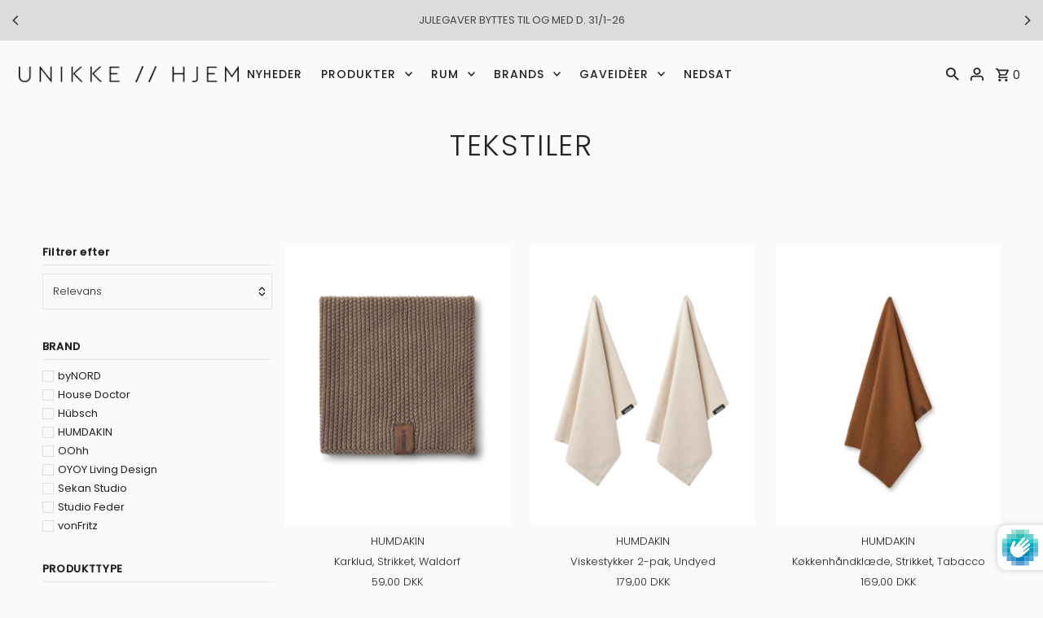

--- FILE ---
content_type: text/html; charset=utf-8
request_url: https://www.unikkehjem.dk/collections/tekstiler
body_size: 55290
content:
<!DOCTYPE html>
<html class="no-js" lang="da">
<head>

  
<script
  id="Cookiebot"
  src="https://consent.cookiebot.com/uc.js"
  data-cbid="f2bb0ff0-b7bc-4364-a238-24141333091a"
  type="text/javascript"
  defer
></script>

<!-- Google Tag Manager -->
<script type="text/plain" data-cookieconsent="statistics">(function(w,d,s,l,i){w[l]=w[l]||[];w[l].push({'gtm.start':
new Date().getTime(),event:'gtm.js'});var f=d.getElementsByTagName(s)[0],
j=d.createElement(s),dl=l!='dataLayer'?'&l='+l:'';j.async=true;j.src=
'https://www.googletagmanager.com/gtm.js?id='+i+dl;f.parentNode.insertBefore(j,f);
})(window,document,'script','dataLayer','GTM-P9NKNT8');</script>
<!-- End Google Tag Manager -->
  
  <meta charset="utf-8" />
  <meta name="viewport" content="width=device-width,initial-scale=1,minimum-scale=1">

  <!-- Establish early connection to external domains -->
  <link rel="preconnect" href="https://cdn.shopify.com" crossorigin>
  <link rel="preconnect" href="https://fonts.shopify.com" crossorigin>
  <link rel="preconnect" href="https://monorail-edge.shopifysvc.com">
  <link rel="preconnect" href="//ajax.googleapis.com" crossorigin /><!-- Preload onDomain stylesheets and script libraries -->
  <link rel="preload" href="//www.unikkehjem.dk/cdn/shop/t/14/assets/stylesheet.css?v=18963395535849331061708433903" as="style">
  <link rel="preload" as="font" href="//www.unikkehjem.dk/cdn/fonts/poppins/poppins_n3.05f58335c3209cce17da4f1f1ab324ebe2982441.woff2" type="font/woff2" crossorigin>
  <link rel="preload" as="font" href="//www.unikkehjem.dk/cdn/fonts/poppins/poppins_n5.ad5b4b72b59a00358afc706450c864c3c8323842.woff2" type="font/woff2" crossorigin>
  <link rel="preload" as="font" href="//www.unikkehjem.dk/cdn/fonts/poppins/poppins_n3.05f58335c3209cce17da4f1f1ab324ebe2982441.woff2" type="font/woff2" crossorigin>
  <link rel="preload" href="//www.unikkehjem.dk/cdn/shop/t/14/assets/eventemitter3.min.js?v=27939738353326123541708433903" as="script"><link rel="preload" href="//www.unikkehjem.dk/cdn/shop/t/14/assets/vendor-video.js?v=112486824910932804751708433903" as="script"><link rel="preload" href="//www.unikkehjem.dk/cdn/shop/t/14/assets/theme.js?v=153017647330981499421708433903" as="script">

  <link rel="shortcut icon" href="//www.unikkehjem.dk/cdn/shop/files/Kopi_af_Unavngivet.png?crop=center&height=32&v=1623832258&width=32" type="image/png" />
  <link rel="canonical" href="https://www.unikkehjem.dk/collections/tekstiler" /><title>Tekstiler til Hjemmet – Sengesæt, Håndklæder &amp; Tæpper |
 &ndash; UNIKKE HJEM</title>
  <meta name="description" content="Opdag et bredt udvalg af tekstiler hos Unikke Hjem. Fra bløde sengesæt og lækre håndklæder til dekorative tæpper – kvalitet og ansvarlighed til dit hjem." />

  
<meta property="og:image" content="http://www.unikkehjem.dk/cdn/shop/files/UnikkeHjem_logo_618ee807-f2d7-49dd-9b46-f529438daed1.png?v=1650882436&width=1024">
  <meta property="og:image:secure_url" content="https://www.unikkehjem.dk/cdn/shop/files/UnikkeHjem_logo_618ee807-f2d7-49dd-9b46-f529438daed1.png?v=1650882436&width=1024">
  <meta property="og:image:width" content="1200">
  <meta property="og:image:height" content="628">
<meta property="og:site_name" content="UNIKKE HJEM">



  <meta name="twitter:card" content="summary">


  <meta name="twitter:site" content="@">




  

  <style data-shopify>
:root {
    --main-family: Poppins, sans-serif;
    --main-weight: 300;
    --main-style: normal;
    --nav-family: Poppins, sans-serif;
    --nav-weight: 500;
    --nav-style: normal;
    --heading-family: Poppins, sans-serif;
    --heading-weight: 300;
    --heading-style: normal;

    --announcement-size: 13px;
    --font-size: 13px;
    --h1-size: 36px;
    --h2-size: 22px;
    --h3-size: 20px;
    --h4-size: calc(var(--font-size) + 2px);
    --h5-size: calc(var(--font-size) + 1px);
    --nav-size: 14px;
    --border-weight: 1px;
    --top-bar-background: #dddddd;
    --top-bar-color: #444444;
    --top-bar-border: #ffffff;
    --social-links: #969696;
    --header-background: #fafafa;
    --cart-links: #222222;
    --header-float-color: #ffffff;
    --background: #fafafa;
    --heading-color: #222222;
    --hero-color: #222222;
    --text-color: #222222;
    --sale-color: #444444;
    --dotted-color: #e5e5e5;
    --button-color: #dcd3c3;
    --button-text: #444444;
    --button-hover: #444444;
    --button-text-hover: #ffffff;
    --secondary-button-color: #dddddd;
    --secondary-button-text: #000000;
    --navigation: #ffffff;
    --nav-color: #222222;
    --nav-hover-color: #fafafa;
    --nav-hover-link-color: #222222;
    --new-background: #dcd3c3;
    --new-text: #ffffff;
    --sale-background: #d29595;
    --sale-text: #ffffff;
    --soldout-background: #969696;
    --soldout-text: #ffffff;
    --footer-background: #dcd3c3;
    --footer-color: #444444;
    --footer-border: #444444;
    --error-msg-dark: #e81000;
    --error-msg-light: #ffeae8;
    --success-msg-dark: #007f5f;
    --success-msg-light: #e5fff8;
    --free-shipping-bg: #444444;
    --free-shipping-text: #ffffff;
    --error-color: #c60808;
    --error-color-light: #fdd0d0;
    --keyboard-focus-color: #444444;
    --keyboard-focus-border-style: solid;
    --keyboard-focus-border-weight: 1;
    --icon-border-color: #ffffff;
    --thumbnail-slider-outline-color: #888888;
    --price-unit-price-color: #bbbbbb;
    --select-arrow-bg: url(//www.unikkehjem.dk/cdn/shop/t/14/assets/select-arrow.png?v=112595941721225094991708433903);
    --product-info-align: center;
    --color-filter-size: 18px;
    --color-body-text: var(--text-color);
    --color-body: var(--background);
    --color-bg: var(--background);
    --disabled-text: #a2a2a2;
    --section-padding: 45px;
    --button-border-radius: 5px;

    --star-active: rgb(34, 34, 34);
    --star-inactive: rgb(238, 238, 238);

    --section-background: #fafafa;
    --section-overlay-color: 0, 0, 0;
    --section-overlay-opacity: 0;
    --section-button-size: 13px;

    --age-text-color: #262b2c;
    --age-bg-color: #faf4e8;


  }
  @media (max-width: 740px) {
    :root {
      --font-size: calc(13px - (13px * 0.15));
      --nav-size: calc(14px - (14px * 0.15));
      --h1-size: calc(36px - (36px * 0.15));
      --h2-size: calc(22px - (22px * 0.15));
      --h3-size: calc(20px - (20px * 0.15));
    }
  }
</style>


  <link rel="stylesheet" href="//www.unikkehjem.dk/cdn/shop/t/14/assets/stylesheet.css?v=18963395535849331061708433903" type="text/css">

  <style>
  @font-face {
  font-family: Poppins;
  font-weight: 300;
  font-style: normal;
  font-display: swap;
  src: url("//www.unikkehjem.dk/cdn/fonts/poppins/poppins_n3.05f58335c3209cce17da4f1f1ab324ebe2982441.woff2") format("woff2"),
       url("//www.unikkehjem.dk/cdn/fonts/poppins/poppins_n3.6971368e1f131d2c8ff8e3a44a36b577fdda3ff5.woff") format("woff");
}

  @font-face {
  font-family: Poppins;
  font-weight: 500;
  font-style: normal;
  font-display: swap;
  src: url("//www.unikkehjem.dk/cdn/fonts/poppins/poppins_n5.ad5b4b72b59a00358afc706450c864c3c8323842.woff2") format("woff2"),
       url("//www.unikkehjem.dk/cdn/fonts/poppins/poppins_n5.33757fdf985af2d24b32fcd84c9a09224d4b2c39.woff") format("woff");
}

  @font-face {
  font-family: Poppins;
  font-weight: 300;
  font-style: normal;
  font-display: swap;
  src: url("//www.unikkehjem.dk/cdn/fonts/poppins/poppins_n3.05f58335c3209cce17da4f1f1ab324ebe2982441.woff2") format("woff2"),
       url("//www.unikkehjem.dk/cdn/fonts/poppins/poppins_n3.6971368e1f131d2c8ff8e3a44a36b577fdda3ff5.woff") format("woff");
}

  @font-face {
  font-family: Poppins;
  font-weight: 400;
  font-style: normal;
  font-display: swap;
  src: url("//www.unikkehjem.dk/cdn/fonts/poppins/poppins_n4.0ba78fa5af9b0e1a374041b3ceaadf0a43b41362.woff2") format("woff2"),
       url("//www.unikkehjem.dk/cdn/fonts/poppins/poppins_n4.214741a72ff2596839fc9760ee7a770386cf16ca.woff") format("woff");
}

  @font-face {
  font-family: Poppins;
  font-weight: 300;
  font-style: italic;
  font-display: swap;
  src: url("//www.unikkehjem.dk/cdn/fonts/poppins/poppins_i3.8536b4423050219f608e17f134fe9ea3b01ed890.woff2") format("woff2"),
       url("//www.unikkehjem.dk/cdn/fonts/poppins/poppins_i3.0f4433ada196bcabf726ed78f8e37e0995762f7f.woff") format("woff");
}

  @font-face {
  font-family: Poppins;
  font-weight: 400;
  font-style: italic;
  font-display: swap;
  src: url("//www.unikkehjem.dk/cdn/fonts/poppins/poppins_i4.846ad1e22474f856bd6b81ba4585a60799a9f5d2.woff2") format("woff2"),
       url("//www.unikkehjem.dk/cdn/fonts/poppins/poppins_i4.56b43284e8b52fc64c1fd271f289a39e8477e9ec.woff") format("woff");
}

  </style>

  <script>window.performance && window.performance.mark && window.performance.mark('shopify.content_for_header.start');</script><meta name="google-site-verification" content="tV9_MoMiwu0ncrt1Hv9bifq7aE33QUcDG2PEJcXzGdQ">
<meta id="shopify-digital-wallet" name="shopify-digital-wallet" content="/53886025914/digital_wallets/dialog">
<link rel="alternate" type="application/atom+xml" title="Feed" href="/collections/tekstiler.atom" />
<link rel="next" href="/collections/tekstiler?page=2">
<link rel="alternate" type="application/json+oembed" href="https://www.unikkehjem.dk/collections/tekstiler.oembed">
<script async="async" src="/checkouts/internal/preloads.js?locale=da-DK"></script>
<script id="shopify-features" type="application/json">{"accessToken":"c7a38e94d5a225c6eb60307d50855748","betas":["rich-media-storefront-analytics"],"domain":"www.unikkehjem.dk","predictiveSearch":true,"shopId":53886025914,"locale":"da"}</script>
<script>var Shopify = Shopify || {};
Shopify.shop = "unikkehjem.myshopify.com";
Shopify.locale = "da";
Shopify.currency = {"active":"DKK","rate":"1.0"};
Shopify.country = "DK";
Shopify.theme = {"name":"Opdateret kopi af UNIKKE \/\/ HJEM - 3.0","id":160084427099,"schema_name":"Fashionopolism","schema_version":"9.3.0","theme_store_id":141,"role":"main"};
Shopify.theme.handle = "null";
Shopify.theme.style = {"id":null,"handle":null};
Shopify.cdnHost = "www.unikkehjem.dk/cdn";
Shopify.routes = Shopify.routes || {};
Shopify.routes.root = "/";</script>
<script type="module">!function(o){(o.Shopify=o.Shopify||{}).modules=!0}(window);</script>
<script>!function(o){function n(){var o=[];function n(){o.push(Array.prototype.slice.apply(arguments))}return n.q=o,n}var t=o.Shopify=o.Shopify||{};t.loadFeatures=n(),t.autoloadFeatures=n()}(window);</script>
<script id="shop-js-analytics" type="application/json">{"pageType":"collection"}</script>
<script defer="defer" async type="module" src="//www.unikkehjem.dk/cdn/shopifycloud/shop-js/modules/v2/client.init-shop-cart-sync_DCvV3KX5.da.esm.js"></script>
<script defer="defer" async type="module" src="//www.unikkehjem.dk/cdn/shopifycloud/shop-js/modules/v2/chunk.common_DIrl18zW.esm.js"></script>
<script type="module">
  await import("//www.unikkehjem.dk/cdn/shopifycloud/shop-js/modules/v2/client.init-shop-cart-sync_DCvV3KX5.da.esm.js");
await import("//www.unikkehjem.dk/cdn/shopifycloud/shop-js/modules/v2/chunk.common_DIrl18zW.esm.js");

  window.Shopify.SignInWithShop?.initShopCartSync?.({"fedCMEnabled":true,"windoidEnabled":true});

</script>
<script>(function() {
  var isLoaded = false;
  function asyncLoad() {
    if (isLoaded) return;
    isLoaded = true;
    var urls = ["https:\/\/ecommplugins-scripts.trustpilot.com\/v2.1\/js\/header.min.js?settings=eyJrZXkiOiJEVnF5ODBxSDdyME5uZVEzIiwicyI6InNrdSJ9\u0026v=2.5\u0026shop=unikkehjem.myshopify.com","https:\/\/ecommplugins-trustboxsettings.trustpilot.com\/unikkehjem.myshopify.com.js?settings=1738311917279\u0026shop=unikkehjem.myshopify.com","https:\/\/widget.trustpilot.com\/bootstrap\/v5\/tp.widget.sync.bootstrap.min.js?shop=unikkehjem.myshopify.com","https:\/\/app.tncapp.com\/get_script\/ce0d34bcfe3511eea0adc242bc5b8426.js?v=460608\u0026shop=unikkehjem.myshopify.com"];
    for (var i = 0; i < urls.length; i++) {
      var s = document.createElement('script');
      s.type = 'text/javascript';
      s.async = true;
      s.src = urls[i];
      var x = document.getElementsByTagName('script')[0];
      x.parentNode.insertBefore(s, x);
    }
  };
  if(window.attachEvent) {
    window.attachEvent('onload', asyncLoad);
  } else {
    window.addEventListener('load', asyncLoad, false);
  }
})();</script>
<script id="__st">var __st={"a":53886025914,"offset":3600,"reqid":"983a85be-c1a9-4d85-ae08-ae0380475d3b-1769020322","pageurl":"www.unikkehjem.dk\/collections\/tekstiler","u":"2ab254b7ff1f","p":"collection","rtyp":"collection","rid":266188488890};</script>
<script>window.ShopifyPaypalV4VisibilityTracking = true;</script>
<script id="captcha-bootstrap">!function(){'use strict';const t='contact',e='account',n='new_comment',o=[[t,t],['blogs',n],['comments',n],[t,'customer']],c=[[e,'customer_login'],[e,'guest_login'],[e,'recover_customer_password'],[e,'create_customer']],r=t=>t.map((([t,e])=>`form[action*='/${t}']:not([data-nocaptcha='true']) input[name='form_type'][value='${e}']`)).join(','),a=t=>()=>t?[...document.querySelectorAll(t)].map((t=>t.form)):[];function s(){const t=[...o],e=r(t);return a(e)}const i='password',u='form_key',d=['recaptcha-v3-token','g-recaptcha-response','h-captcha-response',i],f=()=>{try{return window.sessionStorage}catch{return}},m='__shopify_v',_=t=>t.elements[u];function p(t,e,n=!1){try{const o=window.sessionStorage,c=JSON.parse(o.getItem(e)),{data:r}=function(t){const{data:e,action:n}=t;return t[m]||n?{data:e,action:n}:{data:t,action:n}}(c);for(const[e,n]of Object.entries(r))t.elements[e]&&(t.elements[e].value=n);n&&o.removeItem(e)}catch(o){console.error('form repopulation failed',{error:o})}}const l='form_type',E='cptcha';function T(t){t.dataset[E]=!0}const w=window,h=w.document,L='Shopify',v='ce_forms',y='captcha';let A=!1;((t,e)=>{const n=(g='f06e6c50-85a8-45c8-87d0-21a2b65856fe',I='https://cdn.shopify.com/shopifycloud/storefront-forms-hcaptcha/ce_storefront_forms_captcha_hcaptcha.v1.5.2.iife.js',D={infoText:'Beskyttet af hCaptcha',privacyText:'Beskyttelse af persondata',termsText:'Vilkår'},(t,e,n)=>{const o=w[L][v],c=o.bindForm;if(c)return c(t,g,e,D).then(n);var r;o.q.push([[t,g,e,D],n]),r=I,A||(h.body.append(Object.assign(h.createElement('script'),{id:'captcha-provider',async:!0,src:r})),A=!0)});var g,I,D;w[L]=w[L]||{},w[L][v]=w[L][v]||{},w[L][v].q=[],w[L][y]=w[L][y]||{},w[L][y].protect=function(t,e){n(t,void 0,e),T(t)},Object.freeze(w[L][y]),function(t,e,n,w,h,L){const[v,y,A,g]=function(t,e,n){const i=e?o:[],u=t?c:[],d=[...i,...u],f=r(d),m=r(i),_=r(d.filter((([t,e])=>n.includes(e))));return[a(f),a(m),a(_),s()]}(w,h,L),I=t=>{const e=t.target;return e instanceof HTMLFormElement?e:e&&e.form},D=t=>v().includes(t);t.addEventListener('submit',(t=>{const e=I(t);if(!e)return;const n=D(e)&&!e.dataset.hcaptchaBound&&!e.dataset.recaptchaBound,o=_(e),c=g().includes(e)&&(!o||!o.value);(n||c)&&t.preventDefault(),c&&!n&&(function(t){try{if(!f())return;!function(t){const e=f();if(!e)return;const n=_(t);if(!n)return;const o=n.value;o&&e.removeItem(o)}(t);const e=Array.from(Array(32),(()=>Math.random().toString(36)[2])).join('');!function(t,e){_(t)||t.append(Object.assign(document.createElement('input'),{type:'hidden',name:u})),t.elements[u].value=e}(t,e),function(t,e){const n=f();if(!n)return;const o=[...t.querySelectorAll(`input[type='${i}']`)].map((({name:t})=>t)),c=[...d,...o],r={};for(const[a,s]of new FormData(t).entries())c.includes(a)||(r[a]=s);n.setItem(e,JSON.stringify({[m]:1,action:t.action,data:r}))}(t,e)}catch(e){console.error('failed to persist form',e)}}(e),e.submit())}));const S=(t,e)=>{t&&!t.dataset[E]&&(n(t,e.some((e=>e===t))),T(t))};for(const o of['focusin','change'])t.addEventListener(o,(t=>{const e=I(t);D(e)&&S(e,y())}));const B=e.get('form_key'),M=e.get(l),P=B&&M;t.addEventListener('DOMContentLoaded',(()=>{const t=y();if(P)for(const e of t)e.elements[l].value===M&&p(e,B);[...new Set([...A(),...v().filter((t=>'true'===t.dataset.shopifyCaptcha))])].forEach((e=>S(e,t)))}))}(h,new URLSearchParams(w.location.search),n,t,e,['guest_login'])})(!0,!0)}();</script>
<script integrity="sha256-4kQ18oKyAcykRKYeNunJcIwy7WH5gtpwJnB7kiuLZ1E=" data-source-attribution="shopify.loadfeatures" defer="defer" src="//www.unikkehjem.dk/cdn/shopifycloud/storefront/assets/storefront/load_feature-a0a9edcb.js" crossorigin="anonymous"></script>
<script data-source-attribution="shopify.dynamic_checkout.dynamic.init">var Shopify=Shopify||{};Shopify.PaymentButton=Shopify.PaymentButton||{isStorefrontPortableWallets:!0,init:function(){window.Shopify.PaymentButton.init=function(){};var t=document.createElement("script");t.src="https://www.unikkehjem.dk/cdn/shopifycloud/portable-wallets/latest/portable-wallets.da.js",t.type="module",document.head.appendChild(t)}};
</script>
<script data-source-attribution="shopify.dynamic_checkout.buyer_consent">
  function portableWalletsHideBuyerConsent(e){var t=document.getElementById("shopify-buyer-consent"),n=document.getElementById("shopify-subscription-policy-button");t&&n&&(t.classList.add("hidden"),t.setAttribute("aria-hidden","true"),n.removeEventListener("click",e))}function portableWalletsShowBuyerConsent(e){var t=document.getElementById("shopify-buyer-consent"),n=document.getElementById("shopify-subscription-policy-button");t&&n&&(t.classList.remove("hidden"),t.removeAttribute("aria-hidden"),n.addEventListener("click",e))}window.Shopify?.PaymentButton&&(window.Shopify.PaymentButton.hideBuyerConsent=portableWalletsHideBuyerConsent,window.Shopify.PaymentButton.showBuyerConsent=portableWalletsShowBuyerConsent);
</script>
<script data-source-attribution="shopify.dynamic_checkout.cart.bootstrap">document.addEventListener("DOMContentLoaded",(function(){function t(){return document.querySelector("shopify-accelerated-checkout-cart, shopify-accelerated-checkout")}if(t())Shopify.PaymentButton.init();else{new MutationObserver((function(e,n){t()&&(Shopify.PaymentButton.init(),n.disconnect())})).observe(document.body,{childList:!0,subtree:!0})}}));
</script>
<script id='scb4127' type='text/javascript' async='' src='https://www.unikkehjem.dk/cdn/shopifycloud/privacy-banner/storefront-banner.js'></script>
<script>window.performance && window.performance.mark && window.performance.mark('shopify.content_for_header.end');</script>
  <script>
function feedback() {
  const p = window.Shopify.customerPrivacy;
  console.log(`Tracking ${p.userCanBeTracked() ? "en" : "dis"}abled`);
}
window.Shopify.loadFeatures(
  [
    {
      name: "consent-tracking-api",
      version: "0.1",
    },
  ],
  function (error) {
    if (error) throw error;
    if ("Cookiebot" in window)
      window.Shopify.customerPrivacy.setTrackingConsent({
        "analytics": false,
        "marketing": false,
        "preferences": false,
        "sale_of_data": false,
      }, () => console.log("Awaiting consent")
    );
  }
);
window.addEventListener("CookiebotOnConsentReady", function () {
  const C = Cookiebot.consent;
  window.Shopify.customerPrivacy.setTrackingConsent({
      "analytics": C["statistics"],
      "marketing": C["marketing"],
      "preferences": C["preferences"],
      "sale_of_data": C["marketing"],
    }, () => console.log("Consent captured")
  );
});
</script>

        <!-- SlideRule Script Start -->
        <script name="sliderule-tracking" data-ot-ignore>
(function(){
	slideruleData = {
    "version":"v0.0.1",
    "referralExclusion":"/(paypal|visa|MasterCard|clicksafe|arcot\.com|geschuetzteinkaufen|checkout\.shopify\.com|checkout\.rechargeapps\.com|portal\.afterpay\.com|payfort)/",
    "googleSignals":true,
    "anonymizeIp":true,
    "productClicks":true,
    "persistentUserId":true,
    "hideBranding":false,
    "ecommerce":{"currencyCode":"DKK",
    "impressions":[]},
    "pageType":"collection",
	"destinations":{"google_analytics_4":{"measurementIds":["G-FG2B1RLDM1"]}},
    "cookieUpdate":true
	}

	
		slideruleData.themeMode = "live"
	

	
		slideruleData.collection = {
			handle: "tekstiler",
			description: "\u003ch2 data-start=\"190\" data-end=\"257\"\u003e\n\u003cbr\u003eTEKSTILER TIL HJEMMET – SKAB HYGGE OG STIL MED KVALITETSTEKSTILER\u003c\/h2\u003e\n\u003cp data-start=\"259\" data-end=\"575\"\u003eHos Unikke Hjem finder du et nøje udvalgt sortiment af tekstiler, der kombinerer funktionalitet med æstetik. Vores udvalg af boligtekstiler omfatter alt fra bløde \u003ca href=\"https:\/\/www.unikkehjem.dk\/collections\/sengetoj\" title=\"sengetøj og sengesæt\"\u003esengesæt\u003c\/a\u003e og absorberende \u003ca href=\"https:\/\/www.unikkehjem.dk\/collections\/handklaeder\" title=\"Håndklæder\"\u003ehåndklæder\u003c\/a\u003e til dekorative \u003ca href=\"https:\/\/www.unikkehjem.dk\/collections\/gulvtaepper-matter\" title=\"gulvtæpper og måtter\"\u003etæpper\u003c\/a\u003e, der alle bidrager til at skabe en varm og indbydende atmosfære i dit hjem.\u003c\/p\u003e\n\u003ch2 data-start=\"577\" data-end=\"624\"\u003eSENGESÆT – KOMFORT OG ÆSTETIK I SOVEVÆRELSET\u003c\/h2\u003e\n\u003cp data-start=\"626\" data-end=\"910\"\u003eEt godt \u003ca href=\"https:\/\/www.unikkehjem.dk\/collections\/sengetoj\" title=\"sengetøj\"\u003esengesæt\u003c\/a\u003e er essentielt for en god nats søvn. Vores udvalg af sengesæt er fremstillet af høj kvalitet, hvilket sikrer både komfort og holdbarhed. Med forskellige farver og mønstre kan du finde det perfekte sengesæt, der passer til din personlige stil og indretning.\u003c\/p\u003e\n\u003ch2 data-start=\"912\" data-end=\"953\"\u003eHÅNDKLÆDER – FUNKTIONELLE OG STILFULDE\u003c\/h2\u003e\n\u003cp data-start=\"955\" data-end=\"1241\"\u003eVores\u003cstrong\u003e \u003c\/strong\u003e\u003ca href=\"https:\/\/www.unikkehjem.dk\/collections\/handklaeder\" title=\"Håndklæder\"\u003ehåndklæder\u003c\/a\u003e er designet til at være både funktionelle og stilfulde. Fremstillet af bløde og absorberende materialer, sikrer de en behagelig oplevelse efter badet. Vælg mellem forskellige størrelser og farver for at finde de håndklæder, der passer bedst til dit badeværelse.\u003c\/p\u003e\n\u003ch2 data-start=\"1243\" data-end=\"1291\"\u003eTÆPPER – TILFØJ VARME OG TEKSTUR TIL DIT HJEM\u003c\/h2\u003e\n\u003cp data-start=\"1293\" data-end=\"1626\"\u003eEt tæppe kan gøre en stor forskel i et rum ved at tilføje varme og tekstur. Vores udvalg af \u003ca href=\"https:\/\/www.unikkehjem.dk\/collections\/gulvtaepper-matter\" title=\"Gulvtæpper og måtter\"\u003etæpper\u003c\/a\u003e spænder fra klassiske designs til moderne mønstre, alle fremstillet af kvalitetsmaterialer. Uanset om du leder efter et stort gulvtæppe til stuen eller et mindre tæppe til soveværelset, har vi noget, der passer til dine behov.\u003c\/p\u003e\n\u003ch2 data-start=\"1628\" data-end=\"1675\"\u003eBOLIGTEKSTILER – DETALJER DER GØR EN FORSKEL\u003c\/h2\u003e\n\u003cp data-start=\"1677\" data-end=\"1958\"\u003eBoligtekstiler som håndklæder, viskestykker og tæpper kan tilføje det sidste touch til din indretning. Vores sortiment inkluderer en række boligtekstiler, der kombinerer funktionalitet med æstetik, hvilket gør det nemt at skabe en sammenhængende og indbydende atmosfære i dit hjem.\u003c\/p\u003e\n\u003ch2 data-start=\"1960\" data-end=\"1995\"\u003eKVALITET OG ANSVARLIGHED I FOKUS\u003c\/h2\u003e\n\u003cp data-start=\"1997\" data-end=\"2318\"\u003eHos Unikke Hjem prioriterer vi kvalitet og ansvarlighed. Vores tekstiler er nøje udvalgt fra producenter, der deler vores værdier om ansvarlig produktion og holdbare materialer. Ved at vælge vores tekstiler investerer du i produkter, der ikke kun ser godt ud, men også er skabt med omtanke for mennesker og miljø.\u003c\/p\u003e\n\u003ch2 data-start=\"2320\" data-end=\"2363\"\u003eINSPIRATION TIL INDRETNING MED TEKSTILER\u003c\/h2\u003e\n\u003cp data-start=\"2365\" data-end=\"2718\"\u003eTekstiler spiller en central rolle i hjemmets indretning. De kan bruges til at tilføje farve, tekstur og varme til ethvert rum. Overvej at kombinere forskellige tekstiler for at skabe dybde og interesse i din indretning. For eksempel kan et farverigt tæppe kombineres med matchende puder og gardiner for at skabe en harmonisk helhed.\u003c\/p\u003e\n\u003ch2 data-start=\"2720\" data-end=\"2746\"\u003ePLEJE AF DINE TEKSTILER\u003c\/h2\u003e\n\u003cp data-start=\"2748\" data-end=\"3058\"\u003eFor at sikre, at dine tekstiler holder sig smukke og funktionelle i lang tid, er det vigtigt at pleje dem korrekt. Følg altid vaskeanvisningerne, og undgå at bruge skrappe kemikalier, der kan beskadige materialet. Ved at tage godt vare på dine tekstiler kan du nyde deres komfort og skønhed i mange år.\u003c\/p\u003e\n\u003ch2 data-start=\"3060\" data-end=\"3094\"\u003eOPDAG VORES UDVALG AF TEKSTILER\u003c\/h2\u003e\n\u003cp data-start=\"3096\" data-end=\"3388\"\u003eUanset om du er på udkig efter nye \u003ca href=\"https:\/\/www.unikkehjem.dk\/collections\/sengetoj\" title=\"sengetøj\"\u003esengesæt\u003c\/a\u003e, bløde \u003ca href=\"https:\/\/www.unikkehjem.dk\/collections\/handklaeder\" title=\"Håndklæder\"\u003ehåndklæder\u003c\/a\u003e eller dekorative \u003ca href=\"https:\/\/www.unikkehjem.dk\/collections\/gulvtaepper-matter\" title=\"Tæpper og måtter\"\u003etæpper\u003c\/a\u003e, finder du et bredt udvalg af tekstiler hos Unikke Hjem. Vores sortiment er designet til at imødekomme forskellige stilarter og behov, så du kan finde de perfekte tekstiler til dit hjem.\u003c\/p\u003e",
			id: 266188488890,
			title: "TEKSTILER",
			products_count: 71,
			all_products_count: 71,
		}
		slideruleData.collection.rawProducts = [
			
				{"id":6832193601722,"title":"Karklud, Strikket, Waldorf","handle":"strikket-karklud","description":"\u003cp\u003eStrikket karklud fra HUMDAKIN - 1 stk, i farven Waldorf.\u003c\/p\u003e\n\u003cp\u003eDen strikkede HUMDAKIN karklud er lavet af 100% økologisk bomuld.\u003c\/p\u003e\n\u003cp\u003e\u003cmeta charset=\"utf-8\"\u003e\u003cspan\u003eDen strikkede karklud er et praktisk og dekorativt tilbehør, der passer perfekt ind i alle køkkener. Kombiner den med HUMDAKIN’s strikkede køkkenhåndklæder og vævede viskestykker i enten komplementerende eller kontrastfarver for at skabe et harmonisk og stilfuldt hjem.\u003c\/span\u003e\u003c\/p\u003e\n\u003cp\u003eKan vaskes på 60° og tåler tørrertumbler. \u003cbr\u003eFor at opretholde de bedste tørreegenskaber, bør skyllemiddel ikke bruges. \u003c\/p\u003e\n\u003cp\u003e100% økologisk bomuld.\u003c\/p\u003e\n\u003cp\u003e\u003cstrong\u003eMÅL:\u003c\/strong\u003e\u003cspan\u003e 28\u003c\/span\u003e x 28 cm \u003c\/p\u003e\n\u003cp\u003e\u003cstrong\u003eLEVERINGSTID:\u003c\/strong\u003e\u003cspan\u003e \u003c\/span\u003e1-2 hverdage \u003c\/p\u003e","published_at":"2021-08-31T12:13:08+02:00","created_at":"2021-08-31T09:12:28+02:00","vendor":"HUMDAKIN","type":"Karklude","tags":["Alt","Gaver under 100 kr.","Humdakin","Karklude","Køkken","Økologisk bomuld"],"price":5900,"price_min":5900,"price_max":5900,"available":true,"price_varies":false,"compare_at_price":null,"compare_at_price_min":0,"compare_at_price_max":0,"compare_at_price_varies":false,"variants":[{"id":47683675816283,"title":"Default Title","option1":"Default Title","option2":null,"option3":null,"sku":"93-151-Waldorf","requires_shipping":true,"taxable":true,"featured_image":null,"available":true,"name":"Karklud, Strikket, Waldorf","public_title":null,"options":["Default Title"],"price":5900,"weight":46,"compare_at_price":null,"inventory_management":"shopify","barcode":"5713391015595","requires_selling_plan":false,"selling_plan_allocations":[]}],"images":["\/\/www.unikkehjem.dk\/cdn\/shop\/files\/Karklud_Strikket_Waldorf-Humdakin5.png?v=1741944879","\/\/www.unikkehjem.dk\/cdn\/shop\/files\/Karklud_Strikket_Waldorf-Humdakin6.png?v=1741944879","\/\/www.unikkehjem.dk\/cdn\/shop\/files\/Karklud_Strikket_Waldorf-Humdakin.png?v=1741944879","\/\/www.unikkehjem.dk\/cdn\/shop\/files\/Karklud_Strikket_Waldorf-Humdakin1.png?v=1741944879","\/\/www.unikkehjem.dk\/cdn\/shop\/files\/Karklud_Strikket_Waldorf-Humdakin2.png?v=1741944879","\/\/www.unikkehjem.dk\/cdn\/shop\/files\/Karklud_Strikket_Waldorf-Humdakin3.png?v=1741944879","\/\/www.unikkehjem.dk\/cdn\/shop\/files\/Karklud_Strikket_Waldorf-Humdakin4.png?v=1741944879"],"featured_image":"\/\/www.unikkehjem.dk\/cdn\/shop\/files\/Karklud_Strikket_Waldorf-Humdakin5.png?v=1741944879","options":["Title"],"media":[{"alt":"Strikket karklud, brun. waldorf, økologisk bomuld, humdakin","id":51612784427355,"position":1,"preview_image":{"aspect_ratio":0.8,"height":1500,"width":1200,"src":"\/\/www.unikkehjem.dk\/cdn\/shop\/files\/Karklud_Strikket_Waldorf-Humdakin5.png?v=1741944879"},"aspect_ratio":0.8,"height":1500,"media_type":"image","src":"\/\/www.unikkehjem.dk\/cdn\/shop\/files\/Karklud_Strikket_Waldorf-Humdakin5.png?v=1741944879","width":1200},{"alt":null,"id":51612784460123,"position":2,"preview_image":{"aspect_ratio":0.8,"height":1500,"width":1200,"src":"\/\/www.unikkehjem.dk\/cdn\/shop\/files\/Karklud_Strikket_Waldorf-Humdakin6.png?v=1741944879"},"aspect_ratio":0.8,"height":1500,"media_type":"image","src":"\/\/www.unikkehjem.dk\/cdn\/shop\/files\/Karklud_Strikket_Waldorf-Humdakin6.png?v=1741944879","width":1200},{"alt":null,"id":51612784230747,"position":3,"preview_image":{"aspect_ratio":0.8,"height":1500,"width":1200,"src":"\/\/www.unikkehjem.dk\/cdn\/shop\/files\/Karklud_Strikket_Waldorf-Humdakin.png?v=1741944879"},"aspect_ratio":0.8,"height":1500,"media_type":"image","src":"\/\/www.unikkehjem.dk\/cdn\/shop\/files\/Karklud_Strikket_Waldorf-Humdakin.png?v=1741944879","width":1200},{"alt":null,"id":51612784263515,"position":4,"preview_image":{"aspect_ratio":0.8,"height":1500,"width":1200,"src":"\/\/www.unikkehjem.dk\/cdn\/shop\/files\/Karklud_Strikket_Waldorf-Humdakin1.png?v=1741944879"},"aspect_ratio":0.8,"height":1500,"media_type":"image","src":"\/\/www.unikkehjem.dk\/cdn\/shop\/files\/Karklud_Strikket_Waldorf-Humdakin1.png?v=1741944879","width":1200},{"alt":null,"id":51612784296283,"position":5,"preview_image":{"aspect_ratio":0.8,"height":1500,"width":1200,"src":"\/\/www.unikkehjem.dk\/cdn\/shop\/files\/Karklud_Strikket_Waldorf-Humdakin2.png?v=1741944879"},"aspect_ratio":0.8,"height":1500,"media_type":"image","src":"\/\/www.unikkehjem.dk\/cdn\/shop\/files\/Karklud_Strikket_Waldorf-Humdakin2.png?v=1741944879","width":1200},{"alt":null,"id":51612784329051,"position":6,"preview_image":{"aspect_ratio":0.8,"height":1500,"width":1200,"src":"\/\/www.unikkehjem.dk\/cdn\/shop\/files\/Karklud_Strikket_Waldorf-Humdakin3.png?v=1741944879"},"aspect_ratio":0.8,"height":1500,"media_type":"image","src":"\/\/www.unikkehjem.dk\/cdn\/shop\/files\/Karklud_Strikket_Waldorf-Humdakin3.png?v=1741944879","width":1200},{"alt":null,"id":51612784394587,"position":7,"preview_image":{"aspect_ratio":0.8,"height":1500,"width":1200,"src":"\/\/www.unikkehjem.dk\/cdn\/shop\/files\/Karklud_Strikket_Waldorf-Humdakin4.png?v=1741944879"},"aspect_ratio":0.8,"height":1500,"media_type":"image","src":"\/\/www.unikkehjem.dk\/cdn\/shop\/files\/Karklud_Strikket_Waldorf-Humdakin4.png?v=1741944879","width":1200}],"requires_selling_plan":false,"selling_plan_groups":[],"content":"\u003cp\u003eStrikket karklud fra HUMDAKIN - 1 stk, i farven Waldorf.\u003c\/p\u003e\n\u003cp\u003eDen strikkede HUMDAKIN karklud er lavet af 100% økologisk bomuld.\u003c\/p\u003e\n\u003cp\u003e\u003cmeta charset=\"utf-8\"\u003e\u003cspan\u003eDen strikkede karklud er et praktisk og dekorativt tilbehør, der passer perfekt ind i alle køkkener. Kombiner den med HUMDAKIN’s strikkede køkkenhåndklæder og vævede viskestykker i enten komplementerende eller kontrastfarver for at skabe et harmonisk og stilfuldt hjem.\u003c\/span\u003e\u003c\/p\u003e\n\u003cp\u003eKan vaskes på 60° og tåler tørrertumbler. \u003cbr\u003eFor at opretholde de bedste tørreegenskaber, bør skyllemiddel ikke bruges. \u003c\/p\u003e\n\u003cp\u003e100% økologisk bomuld.\u003c\/p\u003e\n\u003cp\u003e\u003cstrong\u003eMÅL:\u003c\/strong\u003e\u003cspan\u003e 28\u003c\/span\u003e x 28 cm \u003c\/p\u003e\n\u003cp\u003e\u003cstrong\u003eLEVERINGSTID:\u003c\/strong\u003e\u003cspan\u003e \u003c\/span\u003e1-2 hverdage \u003c\/p\u003e"},
			
				{"id":6832178200762,"title":"Viskestykker 2-pak, Undyed","handle":"viskestykker-flere-farver","description":"\u003cp\u003eVævede viskestykker fra HUMDAKIN - 2pak i en flot lys farve, Undyed. \u003c\/p\u003e\n\u003cp\u003eHUMDAKIN 2-pak viskestykker er lavet af 100% økologisk bomuld.\u003c\/p\u003e\n\u003cp\u003e\u003cspan data-mce-fragment=\"1\"\u003eViskestykkerne er funktionelle og dekorativ tilbehør til dit køkken. \u003cbr\u003e\u003c\/span\u003e\u003c\/p\u003e\n\u003cp\u003e\u003cspan data-mce-fragment=\"1\"\u003eBland viskestykkerne med HUMDAKIN's strikkede køkkenhåndklæder og klude i komplementære eller kontrastfarver til et smukt og stilfuldt hjem. \u003c\/span\u003e\u003c\/p\u003e\n\u003cp\u003eKan vaskes på 60° og tåler tørrertumbler. \u003cbr\u003eFor at opretholde de bedste tørreegenskaber, bør skyllemiddel ikke bruges. \u003c\/p\u003e\n\u003cp\u003e100% økologisk bomuld\u003c\/p\u003e\n\u003cp\u003e\u003cstrong\u003eMÅL:\u003c\/strong\u003e 45 x 70 cm \u003c\/p\u003e\n\u003cp\u003e\u003cstrong\u003eLEVERINGSTID:\u003c\/strong\u003e 1-3 hverdage \u003c\/p\u003e","published_at":"2021-08-31T12:13:41+02:00","created_at":"2021-08-31T08:44:17+02:00","vendor":"HUMDAKIN","type":"Viskestykker \u0026 Køkkenhåndklæder","tags":["Alt","Gaver mellem 100 - 199 kr.","Humdakin","Køkken","Viskestykker \u0026 Køkkenhåndklæder"],"price":17900,"price_min":17900,"price_max":17900,"available":true,"price_varies":false,"compare_at_price":null,"compare_at_price_min":0,"compare_at_price_max":0,"compare_at_price_varies":false,"variants":[{"id":47683799941467,"title":"Default Title","option1":"Default Title","option2":null,"option3":null,"sku":"73-229","requires_shipping":true,"taxable":true,"featured_image":null,"available":true,"name":"Viskestykker 2-pak, Undyed","public_title":null,"options":["Default Title"],"price":17900,"weight":179,"compare_at_price":null,"inventory_management":"shopify","barcode":"5713391024825","requires_selling_plan":false,"selling_plan_allocations":[]}],"images":["\/\/www.unikkehjem.dk\/cdn\/shop\/files\/Viskestykker2-pak_Undyed-Humdakin.png?v=1715851398"],"featured_image":"\/\/www.unikkehjem.dk\/cdn\/shop\/files\/Viskestykker2-pak_Undyed-Humdakin.png?v=1715851398","options":["Title"],"media":[{"alt":"Viskestykker, Humdakin, undyed, økologisk bomuld","id":47963519418715,"position":1,"preview_image":{"aspect_ratio":0.8,"height":1500,"width":1200,"src":"\/\/www.unikkehjem.dk\/cdn\/shop\/files\/Viskestykker2-pak_Undyed-Humdakin.png?v=1715851398"},"aspect_ratio":0.8,"height":1500,"media_type":"image","src":"\/\/www.unikkehjem.dk\/cdn\/shop\/files\/Viskestykker2-pak_Undyed-Humdakin.png?v=1715851398","width":1200}],"requires_selling_plan":false,"selling_plan_groups":[],"content":"\u003cp\u003eVævede viskestykker fra HUMDAKIN - 2pak i en flot lys farve, Undyed. \u003c\/p\u003e\n\u003cp\u003eHUMDAKIN 2-pak viskestykker er lavet af 100% økologisk bomuld.\u003c\/p\u003e\n\u003cp\u003e\u003cspan data-mce-fragment=\"1\"\u003eViskestykkerne er funktionelle og dekorativ tilbehør til dit køkken. \u003cbr\u003e\u003c\/span\u003e\u003c\/p\u003e\n\u003cp\u003e\u003cspan data-mce-fragment=\"1\"\u003eBland viskestykkerne med HUMDAKIN's strikkede køkkenhåndklæder og klude i komplementære eller kontrastfarver til et smukt og stilfuldt hjem. \u003c\/span\u003e\u003c\/p\u003e\n\u003cp\u003eKan vaskes på 60° og tåler tørrertumbler. \u003cbr\u003eFor at opretholde de bedste tørreegenskaber, bør skyllemiddel ikke bruges. \u003c\/p\u003e\n\u003cp\u003e100% økologisk bomuld\u003c\/p\u003e\n\u003cp\u003e\u003cstrong\u003eMÅL:\u003c\/strong\u003e 45 x 70 cm \u003c\/p\u003e\n\u003cp\u003e\u003cstrong\u003eLEVERINGSTID:\u003c\/strong\u003e 1-3 hverdage \u003c\/p\u003e"},
			
				{"id":6832190292154,"title":"Køkkenhåndklæde, Strikket, Tabacco","handle":"kokkenhandklaeder","description":"\u003cp data-mce-fragment=\"1\"\u003eStrikkede køkkenhåndklæder fra HUMDAKIN - 1 stk, i brændt farve, tabacco. \u003c\/p\u003e\n\u003cp data-mce-fragment=\"1\"\u003eDet strikkede HUMDAKIN køkkenhåndklæde er lavet af 100% økologisk bomuld.\u003c\/p\u003e\n\u003cp data-mce-fragment=\"1\"\u003e\u003cspan data-mce-fragment=\"1\"\u003eKøkkenhåndklæderne er funktionelle og dekorativ tilbehør til dit køkken. \u003cbr data-mce-fragment=\"1\"\u003e\u003c\/span\u003e\u003c\/p\u003e\n\u003cp data-mce-fragment=\"1\"\u003e\u003cspan data-mce-fragment=\"1\"\u003eBland håndklæderne med HUMDAKIN's strikkede klude og vævede vistestykker i komplementære eller kontrastfarver til et smukt og stilfuldt hjem. \u003c\/span\u003e\u003c\/p\u003e\n\u003cp data-mce-fragment=\"1\"\u003eKan vaskes på 60° og tåler tørrertumbler. \u003cbr data-mce-fragment=\"1\"\u003eFor at opretholde de bedste tørreegenskaber, bør skyllemiddel ikke bruges. \u003c\/p\u003e\n\u003cp data-mce-fragment=\"1\"\u003e100% økologisk bomuld\u003cbr\u003e\u003c\/p\u003e\n\u003cp data-mce-fragment=\"1\"\u003e\u003cstrong data-mce-fragment=\"1\"\u003eMÅL:\u003c\/strong\u003e\u003cspan data-mce-fragment=\"1\"\u003e \u003c\/span\u003e45 x 70 cm \u003c\/p\u003e\n\u003cp data-mce-fragment=\"1\"\u003e\u003cstrong data-mce-fragment=\"1\"\u003eLEVERINGSTID:\u003c\/strong\u003e\u003cspan data-mce-fragment=\"1\"\u003e \u003c\/span\u003e1-3 hverdage \u003c\/p\u003e","published_at":"2021-08-31T12:10:42+02:00","created_at":"2021-08-31T09:05:30+02:00","vendor":"HUMDAKIN","type":"Viskestykker \u0026 Køkkenhåndklæder","tags":["Alt","Brun","Gaver mellem 100 - 199 kr.","Humdakin","Køkken","Viskestykker \u0026 Køkkenhåndklæder","Økologisk bomuld"],"price":16900,"price_min":16900,"price_max":16900,"available":true,"price_varies":false,"compare_at_price":null,"compare_at_price_min":0,"compare_at_price_max":0,"compare_at_price_varies":false,"variants":[{"id":47689469821275,"title":"Default Title","option1":"Default Title","option2":null,"option3":null,"sku":"83-211","requires_shipping":true,"taxable":true,"featured_image":null,"available":true,"name":"Køkkenhåndklæde, Strikket, Tabacco","public_title":null,"options":["Default Title"],"price":16900,"weight":178,"compare_at_price":null,"inventory_management":"shopify","barcode":"5713391022159","requires_selling_plan":false,"selling_plan_allocations":[]}],"images":["\/\/www.unikkehjem.dk\/cdn\/shop\/files\/Koekkenhaandklaeder_Strikkede_Tabacco_Humdakin_97f1bd38-306a-4cc2-b7d9-7aca90e3e8e7.png?v=1715846517","\/\/www.unikkehjem.dk\/cdn\/shop\/files\/Koekkenhaandklaede_Strikket_Tabacco-Humdakin2.png?v=1742547080","\/\/www.unikkehjem.dk\/cdn\/shop\/files\/Koekkenhaandklaeder_Strikkede_Tabacco_Humdakin1.png?v=1742547080","\/\/www.unikkehjem.dk\/cdn\/shop\/files\/Koekkenhaandklaede_Strikket_Tabacco-Humdakin3.png?v=1742547076"],"featured_image":"\/\/www.unikkehjem.dk\/cdn\/shop\/files\/Koekkenhaandklaeder_Strikkede_Tabacco_Humdakin_97f1bd38-306a-4cc2-b7d9-7aca90e3e8e7.png?v=1715846517","options":["Title"],"media":[{"alt":"Køkkenhåndklæde, tabacco, Humdkain, brændt brun","id":47962920223067,"position":1,"preview_image":{"aspect_ratio":0.8,"height":1500,"width":1200,"src":"\/\/www.unikkehjem.dk\/cdn\/shop\/files\/Koekkenhaandklaeder_Strikkede_Tabacco_Humdakin_97f1bd38-306a-4cc2-b7d9-7aca90e3e8e7.png?v=1715846517"},"aspect_ratio":0.8,"height":1500,"media_type":"image","src":"\/\/www.unikkehjem.dk\/cdn\/shop\/files\/Koekkenhaandklaeder_Strikkede_Tabacco_Humdakin_97f1bd38-306a-4cc2-b7d9-7aca90e3e8e7.png?v=1715846517","width":1200},{"alt":null,"id":51696907780443,"position":2,"preview_image":{"aspect_ratio":0.8,"height":1500,"width":1200,"src":"\/\/www.unikkehjem.dk\/cdn\/shop\/files\/Koekkenhaandklaede_Strikket_Tabacco-Humdakin2.png?v=1742547080"},"aspect_ratio":0.8,"height":1500,"media_type":"image","src":"\/\/www.unikkehjem.dk\/cdn\/shop\/files\/Koekkenhaandklaede_Strikket_Tabacco-Humdakin2.png?v=1742547080","width":1200},{"alt":null,"id":47962964164955,"position":3,"preview_image":{"aspect_ratio":0.8,"height":1500,"width":1200,"src":"\/\/www.unikkehjem.dk\/cdn\/shop\/files\/Koekkenhaandklaeder_Strikkede_Tabacco_Humdakin1.png?v=1742547080"},"aspect_ratio":0.8,"height":1500,"media_type":"image","src":"\/\/www.unikkehjem.dk\/cdn\/shop\/files\/Koekkenhaandklaeder_Strikkede_Tabacco_Humdakin1.png?v=1742547080","width":1200},{"alt":null,"id":51696907813211,"position":4,"preview_image":{"aspect_ratio":0.8,"height":1500,"width":1200,"src":"\/\/www.unikkehjem.dk\/cdn\/shop\/files\/Koekkenhaandklaede_Strikket_Tabacco-Humdakin3.png?v=1742547076"},"aspect_ratio":0.8,"height":1500,"media_type":"image","src":"\/\/www.unikkehjem.dk\/cdn\/shop\/files\/Koekkenhaandklaede_Strikket_Tabacco-Humdakin3.png?v=1742547076","width":1200}],"requires_selling_plan":false,"selling_plan_groups":[],"content":"\u003cp data-mce-fragment=\"1\"\u003eStrikkede køkkenhåndklæder fra HUMDAKIN - 1 stk, i brændt farve, tabacco. \u003c\/p\u003e\n\u003cp data-mce-fragment=\"1\"\u003eDet strikkede HUMDAKIN køkkenhåndklæde er lavet af 100% økologisk bomuld.\u003c\/p\u003e\n\u003cp data-mce-fragment=\"1\"\u003e\u003cspan data-mce-fragment=\"1\"\u003eKøkkenhåndklæderne er funktionelle og dekorativ tilbehør til dit køkken. \u003cbr data-mce-fragment=\"1\"\u003e\u003c\/span\u003e\u003c\/p\u003e\n\u003cp data-mce-fragment=\"1\"\u003e\u003cspan data-mce-fragment=\"1\"\u003eBland håndklæderne med HUMDAKIN's strikkede klude og vævede vistestykker i komplementære eller kontrastfarver til et smukt og stilfuldt hjem. \u003c\/span\u003e\u003c\/p\u003e\n\u003cp data-mce-fragment=\"1\"\u003eKan vaskes på 60° og tåler tørrertumbler. \u003cbr data-mce-fragment=\"1\"\u003eFor at opretholde de bedste tørreegenskaber, bør skyllemiddel ikke bruges. \u003c\/p\u003e\n\u003cp data-mce-fragment=\"1\"\u003e100% økologisk bomuld\u003cbr\u003e\u003c\/p\u003e\n\u003cp data-mce-fragment=\"1\"\u003e\u003cstrong data-mce-fragment=\"1\"\u003eMÅL:\u003c\/strong\u003e\u003cspan data-mce-fragment=\"1\"\u003e \u003c\/span\u003e45 x 70 cm \u003c\/p\u003e\n\u003cp data-mce-fragment=\"1\"\u003e\u003cstrong data-mce-fragment=\"1\"\u003eLEVERINGSTID:\u003c\/strong\u003e\u003cspan data-mce-fragment=\"1\"\u003e \u003c\/span\u003e1-3 hverdage \u003c\/p\u003e"},
			
				{"id":9789279076699,"title":"Karklud, Strikket, Light Stone","handle":"karklud-strikket-light-stone","description":"\u003cp\u003eStrikket karklud fra HUMDAKIN - 1 stk, i farven Ligth Stone. \u003c\/p\u003e\n\u003cp\u003eDen strikkede HUMDAKIN karklud er lavet af 100% økologisk bomuld.\u003c\/p\u003e\n\u003cp\u003e\u003cspan\u003e\u003cmeta charset=\"utf-8\"\u003eDen strikkede karklud er et praktisk og dekorativt tilbehør, der passer perfekt ind i alle køkkener. Kombiner den med HUMDAKIN’s strikkede køkkenhåndklæder og vævede viskestykker i enten komplementerende eller kontrastfarver for at skabe et harmonisk og stilfuldt hjem.\u003c\/span\u003e\u003c\/p\u003e\n\u003cp\u003eKan vaskes på 60° og tåler tørrertumbler. \u003cbr\u003eFor at opretholde de bedste tørreegenskaber, bør skyllemiddel ikke bruges. \u003c\/p\u003e\n\u003cp\u003e100% økologisk bomuld.\u003c\/p\u003e\n\u003cp\u003e\u003cstrong\u003eMÅL:\u003c\/strong\u003e\u003cspan\u003e 28\u003c\/span\u003e x 28 cm \u003c\/p\u003e\n\u003cp\u003e\u003cstrong\u003eLEVERINGSTID:\u003c\/strong\u003e\u003cspan\u003e \u003c\/span\u003e1-2 hverdage \u003c\/p\u003e","published_at":"2025-03-14T09:51:43+01:00","created_at":"2025-03-14T09:41:44+01:00","vendor":"HUMDAKIN","type":"Karklude","tags":["Alt","Gaver under 100 kr.","Humdakin","Karklude","Køkken","Økologisk bomuld"],"price":5900,"price_min":5900,"price_max":5900,"available":true,"price_varies":false,"compare_at_price":null,"compare_at_price_min":0,"compare_at_price_max":0,"compare_at_price_varies":false,"variants":[{"id":50234459521371,"title":"Default Title","option1":"Default Title","option2":null,"option3":null,"sku":"93-Light Stone","requires_shipping":true,"taxable":true,"featured_image":null,"available":true,"name":"Karklud, Strikket, Light Stone","public_title":null,"options":["Default Title"],"price":5900,"weight":53,"compare_at_price":null,"inventory_management":"shopify","barcode":"5713391000539","requires_selling_plan":false,"selling_plan_allocations":[]}],"images":["\/\/www.unikkehjem.dk\/cdn\/shop\/files\/Karklud_Strikket_LightStone-Humdakin.png?v=1741942107","\/\/www.unikkehjem.dk\/cdn\/shop\/files\/Karklud_Strikket_LightStone-Humdakin3.png?v=1741942107","\/\/www.unikkehjem.dk\/cdn\/shop\/files\/Strikketkarklud_flerefarver-Humdakin.png?v=1741942107","\/\/www.unikkehjem.dk\/cdn\/shop\/files\/Karklud_Strikket_LightStone-Humdakin1.png?v=1741942107","\/\/www.unikkehjem.dk\/cdn\/shop\/files\/Karklud_Strikket_LightStone-Humdakin2.png?v=1741942107","\/\/www.unikkehjem.dk\/cdn\/shop\/files\/Karklud_Strikket_LightStone-Humdakin5.png?v=1741942101"],"featured_image":"\/\/www.unikkehjem.dk\/cdn\/shop\/files\/Karklud_Strikket_LightStone-Humdakin.png?v=1741942107","options":["Title"],"media":[{"alt":"karklud, strikket, økologisk bomuld, Light Stone, Humdakin","id":51612336161115,"position":1,"preview_image":{"aspect_ratio":0.8,"height":1500,"width":1200,"src":"\/\/www.unikkehjem.dk\/cdn\/shop\/files\/Karklud_Strikket_LightStone-Humdakin.png?v=1741942107"},"aspect_ratio":0.8,"height":1500,"media_type":"image","src":"\/\/www.unikkehjem.dk\/cdn\/shop\/files\/Karklud_Strikket_LightStone-Humdakin.png?v=1741942107","width":1200},{"alt":null,"id":51612336259419,"position":2,"preview_image":{"aspect_ratio":0.8,"height":1500,"width":1200,"src":"\/\/www.unikkehjem.dk\/cdn\/shop\/files\/Karklud_Strikket_LightStone-Humdakin3.png?v=1741942107"},"aspect_ratio":0.8,"height":1500,"media_type":"image","src":"\/\/www.unikkehjem.dk\/cdn\/shop\/files\/Karklud_Strikket_LightStone-Humdakin3.png?v=1741942107","width":1200},{"alt":null,"id":47963047002459,"position":3,"preview_image":{"aspect_ratio":0.8,"height":1500,"width":1200,"src":"\/\/www.unikkehjem.dk\/cdn\/shop\/files\/Strikketkarklud_flerefarver-Humdakin.png?v=1741942107"},"aspect_ratio":0.8,"height":1500,"media_type":"image","src":"\/\/www.unikkehjem.dk\/cdn\/shop\/files\/Strikketkarklud_flerefarver-Humdakin.png?v=1741942107","width":1200},{"alt":null,"id":51612336193883,"position":4,"preview_image":{"aspect_ratio":0.8,"height":1500,"width":1200,"src":"\/\/www.unikkehjem.dk\/cdn\/shop\/files\/Karklud_Strikket_LightStone-Humdakin1.png?v=1741942107"},"aspect_ratio":0.8,"height":1500,"media_type":"image","src":"\/\/www.unikkehjem.dk\/cdn\/shop\/files\/Karklud_Strikket_LightStone-Humdakin1.png?v=1741942107","width":1200},{"alt":null,"id":51612336226651,"position":5,"preview_image":{"aspect_ratio":0.8,"height":1500,"width":1200,"src":"\/\/www.unikkehjem.dk\/cdn\/shop\/files\/Karklud_Strikket_LightStone-Humdakin2.png?v=1741942107"},"aspect_ratio":0.8,"height":1500,"media_type":"image","src":"\/\/www.unikkehjem.dk\/cdn\/shop\/files\/Karklud_Strikket_LightStone-Humdakin2.png?v=1741942107","width":1200},{"alt":null,"id":51612336292187,"position":6,"preview_image":{"aspect_ratio":1.25,"height":1200,"width":1500,"src":"\/\/www.unikkehjem.dk\/cdn\/shop\/files\/Karklud_Strikket_LightStone-Humdakin5.png?v=1741942101"},"aspect_ratio":1.25,"height":1200,"media_type":"image","src":"\/\/www.unikkehjem.dk\/cdn\/shop\/files\/Karklud_Strikket_LightStone-Humdakin5.png?v=1741942101","width":1500}],"requires_selling_plan":false,"selling_plan_groups":[],"content":"\u003cp\u003eStrikket karklud fra HUMDAKIN - 1 stk, i farven Ligth Stone. \u003c\/p\u003e\n\u003cp\u003eDen strikkede HUMDAKIN karklud er lavet af 100% økologisk bomuld.\u003c\/p\u003e\n\u003cp\u003e\u003cspan\u003e\u003cmeta charset=\"utf-8\"\u003eDen strikkede karklud er et praktisk og dekorativt tilbehør, der passer perfekt ind i alle køkkener. Kombiner den med HUMDAKIN’s strikkede køkkenhåndklæder og vævede viskestykker i enten komplementerende eller kontrastfarver for at skabe et harmonisk og stilfuldt hjem.\u003c\/span\u003e\u003c\/p\u003e\n\u003cp\u003eKan vaskes på 60° og tåler tørrertumbler. \u003cbr\u003eFor at opretholde de bedste tørreegenskaber, bør skyllemiddel ikke bruges. \u003c\/p\u003e\n\u003cp\u003e100% økologisk bomuld.\u003c\/p\u003e\n\u003cp\u003e\u003cstrong\u003eMÅL:\u003c\/strong\u003e\u003cspan\u003e 28\u003c\/span\u003e x 28 cm \u003c\/p\u003e\n\u003cp\u003e\u003cstrong\u003eLEVERINGSTID:\u003c\/strong\u003e\u003cspan\u003e \u003c\/span\u003e1-2 hverdage \u003c\/p\u003e"},
			
				{"id":6911283036346,"title":"Badehåndklæde, Vaflet, Coal","handle":"badehandklaede","description":"\u003cp data-mce-fragment=\"1\"\u003eVaflet badehåndklæde fra HUMDAKIN - 1 stk. \u003c\/p\u003e\n\u003cp data-mce-fragment=\"1\"\u003eDette lækre vaflede HUMDAKIN badehåndklæde er lavet af 100% økologisk bomuld og stenvasket. Stenvasken giver farven på håndklædet et rustik udseende og en blød overflade. \u003c\/p\u003e\n\u003cp data-mce-fragment=\"1\"\u003eDen vaflede effekt forstærkes efter første vask, og giver en 3-dimensionelt mønster. \u003c\/p\u003e\n\u003cp data-mce-fragment=\"1\"\u003e\u003cspan data-mce-fragment=\"1\"\u003eBadehåndklædet er et funktionelt og dekorativ tilbehør til dit badeværelse. \u003cbr data-mce-fragment=\"1\"\u003e\u003c\/span\u003e\u003c\/p\u003e\n\u003cp data-mce-fragment=\"1\"\u003e\u003cspan data-mce-fragment=\"1\"\u003eBland badehåndklædet med HUMDAKIN's andre håndklæder i komplementære eller kontrastfarver til et smukt og stilfuldt hjem. \u003c\/span\u003e\u003c\/p\u003e\n\u003cp data-mce-fragment=\"1\"\u003e\u003cspan data-mce-fragment=\"1\"\u003eVaffelhåndklædet har rigtig gode tørreegenskaber. \u003c\/span\u003e\u003c\/p\u003e\n\u003cp data-mce-fragment=\"1\"\u003eKan vaskes på 60° og tåler tørrertumbler. \u003cbr data-mce-fragment=\"1\"\u003eFor at opretholde de bedste tørreegenskaber, bør skyllemiddel ikke bruges.\u003cbr\u003eNB! pga. kvalitetstypen, skal det forventes at håndklædet krymper op til 10% i vask! \u003c\/p\u003e\n\u003cp data-mce-fragment=\"1\"\u003e100% økologisk bomuld\u003c\/p\u003e\n\u003cp data-mce-fragment=\"1\"\u003e\u003cstrong data-mce-fragment=\"1\"\u003eMÅL:\u003c\/strong\u003e\u003cspan data-mce-fragment=\"1\"\u003e 70\u003c\/span\u003e x 135 cm \u003c\/p\u003e\n\u003cp data-mce-fragment=\"1\"\u003e\u003cstrong data-mce-fragment=\"1\"\u003eLEVERINGSTID:\u003c\/strong\u003e\u003cspan data-mce-fragment=\"1\"\u003e \u003c\/span\u003e1-3 hverdage \u003c\/p\u003e","published_at":"2021-10-26T21:00:02+02:00","created_at":"2021-10-26T20:55:35+02:00","vendor":"HUMDAKIN","type":"Håndklæder","tags":["Alt","Badeværelse","Gaver mellem 200 - 349 kr.","HUMDAKIN","Håndklæder","Tilbud"],"price":26900,"price_min":26900,"price_max":26900,"available":true,"price_varies":false,"compare_at_price":32500,"compare_at_price_min":32500,"compare_at_price_max":32500,"compare_at_price_varies":false,"variants":[{"id":40657894572218,"title":"Default Title","option1":"Default Title","option2":null,"option3":null,"sku":"236-Coal","requires_shipping":true,"taxable":true,"featured_image":null,"available":true,"name":"Badehåndklæde, Vaflet, Coal","public_title":null,"options":["Default Title"],"price":26900,"weight":449,"compare_at_price":32500,"inventory_management":"shopify","barcode":"5713391007477","requires_selling_plan":false,"selling_plan_allocations":[]}],"images":["\/\/www.unikkehjem.dk\/cdn\/shop\/files\/Badehaandklaede_Vaflet_Coal-Humdakin.png?v=1741614093"],"featured_image":"\/\/www.unikkehjem.dk\/cdn\/shop\/files\/Badehaandklaede_Vaflet_Coal-Humdakin.png?v=1741614093","options":["Title"],"media":[{"alt":"Badehåndklæde, vaflet, økologisk bomuld, sort, coal, Humdakin","id":51556875796827,"position":1,"preview_image":{"aspect_ratio":0.8,"height":1500,"width":1200,"src":"\/\/www.unikkehjem.dk\/cdn\/shop\/files\/Badehaandklaede_Vaflet_Coal-Humdakin.png?v=1741614093"},"aspect_ratio":0.8,"height":1500,"media_type":"image","src":"\/\/www.unikkehjem.dk\/cdn\/shop\/files\/Badehaandklaede_Vaflet_Coal-Humdakin.png?v=1741614093","width":1200}],"requires_selling_plan":false,"selling_plan_groups":[],"content":"\u003cp data-mce-fragment=\"1\"\u003eVaflet badehåndklæde fra HUMDAKIN - 1 stk. \u003c\/p\u003e\n\u003cp data-mce-fragment=\"1\"\u003eDette lækre vaflede HUMDAKIN badehåndklæde er lavet af 100% økologisk bomuld og stenvasket. Stenvasken giver farven på håndklædet et rustik udseende og en blød overflade. \u003c\/p\u003e\n\u003cp data-mce-fragment=\"1\"\u003eDen vaflede effekt forstærkes efter første vask, og giver en 3-dimensionelt mønster. \u003c\/p\u003e\n\u003cp data-mce-fragment=\"1\"\u003e\u003cspan data-mce-fragment=\"1\"\u003eBadehåndklædet er et funktionelt og dekorativ tilbehør til dit badeværelse. \u003cbr data-mce-fragment=\"1\"\u003e\u003c\/span\u003e\u003c\/p\u003e\n\u003cp data-mce-fragment=\"1\"\u003e\u003cspan data-mce-fragment=\"1\"\u003eBland badehåndklædet med HUMDAKIN's andre håndklæder i komplementære eller kontrastfarver til et smukt og stilfuldt hjem. \u003c\/span\u003e\u003c\/p\u003e\n\u003cp data-mce-fragment=\"1\"\u003e\u003cspan data-mce-fragment=\"1\"\u003eVaffelhåndklædet har rigtig gode tørreegenskaber. \u003c\/span\u003e\u003c\/p\u003e\n\u003cp data-mce-fragment=\"1\"\u003eKan vaskes på 60° og tåler tørrertumbler. \u003cbr data-mce-fragment=\"1\"\u003eFor at opretholde de bedste tørreegenskaber, bør skyllemiddel ikke bruges.\u003cbr\u003eNB! pga. kvalitetstypen, skal det forventes at håndklædet krymper op til 10% i vask! \u003c\/p\u003e\n\u003cp data-mce-fragment=\"1\"\u003e100% økologisk bomuld\u003c\/p\u003e\n\u003cp data-mce-fragment=\"1\"\u003e\u003cstrong data-mce-fragment=\"1\"\u003eMÅL:\u003c\/strong\u003e\u003cspan data-mce-fragment=\"1\"\u003e 70\u003c\/span\u003e x 135 cm \u003c\/p\u003e\n\u003cp data-mce-fragment=\"1\"\u003e\u003cstrong data-mce-fragment=\"1\"\u003eLEVERINGSTID:\u003c\/strong\u003e\u003cspan data-mce-fragment=\"1\"\u003e \u003c\/span\u003e1-3 hverdage \u003c\/p\u003e"},
			
				{"id":9890771042651,"title":"Sengesæt, New Nordic, Needle Stripe","handle":"sengesaet-new-nordic-needle-stripe","description":"\u003cp\u003eSengesæt fra vonFritz i serien New Nordic i en smuk lys stribet udgave kaldet Needle Stripe.\u003c\/p\u003e\n\u003cp\u003e\u003cmeta charset=\"utf-8\"\u003eSættet består af et dynebetræk og et pudebetræk.\u003c\/p\u003e\n\u003cp\u003e\u003cmeta charset=\"utf-8\"\u003eNeedle Stripe sengetøjet tilføjer et stilrent element til dit soveværelse hvilket gør det ideelt til det tidløse soveværelse. Oeko-Tex certificeringen garanterer, at sengetøjet er fri for skadelige stoffer, hvilket giver dig ro i sindet, mens du sover trygt og komfortabelt.\u003c\/p\u003e\n\u003cp\u003eNew Nordic serien er lavet i en renforcé vævning, der giver sengetøjet en blød og behagelig fornemmelse med en mat, elegant overflade, der skaber et sofistikeret udtryk i dit soveværelse. Den tætte vævning giver ikke kun et luksuriøst look, men sikrer også høj slidstyrke og langvarig kvalitet, så du kan nyde dette sengetøj i mange år frem.\u003c\/p\u003e\n\u003cp\u003e100% bomuld. \u003cbr\u003eOEKO-TEX standard 100 certificeret\u003c\/p\u003e\n\u003cp\u003eDynebetrækket lukkes med knapper og pudebetrækket er med kuvertlukning. \u003c\/p\u003e\n\u003cp\u003eVaskes ved 60 grader. \u003c\/p\u003e\n\u003cp\u003e\u003cstrong\u003eMÅL: \u003c\/strong\u003e140x200 cm (pudebetræk: 60x63 cm)\u003c\/p\u003e\n\u003cp\u003e\u003cstrong\u003eLEVERINGSTID: \u003c\/strong\u003e1-3 hverdage \u003c\/p\u003e","published_at":"2025-05-08T15:16:43+02:00","created_at":"2025-05-08T14:32:39+02:00","vendor":"vonFritz","type":"Sengetøj","tags":["Alt","Beige","Gaver mellem 350 - 499 kr.","Sengetøj","Soveværelse","vonFritz"],"price":39900,"price_min":39900,"price_max":39900,"available":true,"price_varies":false,"compare_at_price":null,"compare_at_price_min":0,"compare_at_price_max":0,"compare_at_price_varies":false,"variants":[{"id":50547176046939,"title":"Default Title","option1":"Default Title","option2":null,"option3":null,"sku":null,"requires_shipping":true,"taxable":true,"featured_image":null,"available":true,"name":"Sengesæt, New Nordic, Needle Stripe","public_title":null,"options":["Default Title"],"price":39900,"weight":992,"compare_at_price":null,"inventory_management":"shopify","barcode":null,"requires_selling_plan":false,"selling_plan_allocations":[]}],"images":["\/\/www.unikkehjem.dk\/cdn\/shop\/files\/Sengesaet_NewNordic_NeedleStripe-vonFritz1.png?v=1748344834","\/\/www.unikkehjem.dk\/cdn\/shop\/files\/Sengesaet_NewNordic_NeedleStripe-vonfritz.png?v=1748344834","\/\/www.unikkehjem.dk\/cdn\/shop\/files\/Sengesaet_NewNordic_NeedleStripe-vonFritz2.png?v=1748344817"],"featured_image":"\/\/www.unikkehjem.dk\/cdn\/shop\/files\/Sengesaet_NewNordic_NeedleStripe-vonFritz1.png?v=1748344834","options":["Title"],"media":[{"alt":"sengesæt, sengetøj, vonfritz, needle stripe, new nordic, bomuld","id":52614450839899,"position":1,"preview_image":{"aspect_ratio":0.8,"height":1500,"width":1200,"src":"\/\/www.unikkehjem.dk\/cdn\/shop\/files\/Sengesaet_NewNordic_NeedleStripe-vonFritz1.png?v=1748344834"},"aspect_ratio":0.8,"height":1500,"media_type":"image","src":"\/\/www.unikkehjem.dk\/cdn\/shop\/files\/Sengesaet_NewNordic_NeedleStripe-vonFritz1.png?v=1748344834","width":1200},{"alt":"sengesæt, sengetøj, vonfritz, needle stripe, new nordic, økologiskbomuld","id":52208815145307,"position":2,"preview_image":{"aspect_ratio":0.8,"height":1500,"width":1200,"src":"\/\/www.unikkehjem.dk\/cdn\/shop\/files\/Sengesaet_NewNordic_NeedleStripe-vonfritz.png?v=1748344834"},"aspect_ratio":0.8,"height":1500,"media_type":"image","src":"\/\/www.unikkehjem.dk\/cdn\/shop\/files\/Sengesaet_NewNordic_NeedleStripe-vonfritz.png?v=1748344834","width":1200},{"alt":"sengesæt, sengetøj, vonfritz, needle stripe, new nordic, bomuld, stribet ","id":52614451495259,"position":3,"preview_image":{"aspect_ratio":0.8,"height":1500,"width":1200,"src":"\/\/www.unikkehjem.dk\/cdn\/shop\/files\/Sengesaet_NewNordic_NeedleStripe-vonFritz2.png?v=1748344817"},"aspect_ratio":0.8,"height":1500,"media_type":"image","src":"\/\/www.unikkehjem.dk\/cdn\/shop\/files\/Sengesaet_NewNordic_NeedleStripe-vonFritz2.png?v=1748344817","width":1200}],"requires_selling_plan":false,"selling_plan_groups":[],"content":"\u003cp\u003eSengesæt fra vonFritz i serien New Nordic i en smuk lys stribet udgave kaldet Needle Stripe.\u003c\/p\u003e\n\u003cp\u003e\u003cmeta charset=\"utf-8\"\u003eSættet består af et dynebetræk og et pudebetræk.\u003c\/p\u003e\n\u003cp\u003e\u003cmeta charset=\"utf-8\"\u003eNeedle Stripe sengetøjet tilføjer et stilrent element til dit soveværelse hvilket gør det ideelt til det tidløse soveværelse. Oeko-Tex certificeringen garanterer, at sengetøjet er fri for skadelige stoffer, hvilket giver dig ro i sindet, mens du sover trygt og komfortabelt.\u003c\/p\u003e\n\u003cp\u003eNew Nordic serien er lavet i en renforcé vævning, der giver sengetøjet en blød og behagelig fornemmelse med en mat, elegant overflade, der skaber et sofistikeret udtryk i dit soveværelse. Den tætte vævning giver ikke kun et luksuriøst look, men sikrer også høj slidstyrke og langvarig kvalitet, så du kan nyde dette sengetøj i mange år frem.\u003c\/p\u003e\n\u003cp\u003e100% bomuld. \u003cbr\u003eOEKO-TEX standard 100 certificeret\u003c\/p\u003e\n\u003cp\u003eDynebetrækket lukkes med knapper og pudebetrækket er med kuvertlukning. \u003c\/p\u003e\n\u003cp\u003eVaskes ved 60 grader. \u003c\/p\u003e\n\u003cp\u003e\u003cstrong\u003eMÅL: \u003c\/strong\u003e140x200 cm (pudebetræk: 60x63 cm)\u003c\/p\u003e\n\u003cp\u003e\u003cstrong\u003eLEVERINGSTID: \u003c\/strong\u003e1-3 hverdage \u003c\/p\u003e"},
			
				{"id":9789341270363,"title":"Viskestykker, Waldorf, 2-pak","handle":"viskestykker-waldorf-2-pak","description":"\u003cp\u003eVævede viskestykker fra HUMDAKIN - 2pak, i en smuk brun farve, Waldorf. \u003c\/p\u003e\n\u003cp\u003eHUMDAKIN 2-pak viskestykker er lavet af 100% økologisk bomuld.\u003c\/p\u003e\n\u003cp\u003e\u003cspan data-mce-fragment=\"1\"\u003eViskestykkerne er funktionelle og dekorativ tilbehør til dit køkken. \u003cbr\u003e\u003c\/span\u003e\u003c\/p\u003e\n\u003cp\u003e\u003cspan data-mce-fragment=\"1\"\u003eBland viskestykkerne med HUMDAKIN's strikkede køkkenhåndklæder og klude i komplementære eller kontrastfarver til et smukt og stilfuldt hjem. \u003c\/span\u003e\u003c\/p\u003e\n\u003cp\u003eKan vaskes på 60° og tåler tørrertumbler. \u003cbr\u003eFor at opretholde de bedste tørreegenskaber, bør skyllemiddel ikke bruges. \u003c\/p\u003e\n\u003cp\u003e100% økologisk bomuld\u003c\/p\u003e\n\u003cp\u003e\u003cstrong\u003eMÅL:\u003c\/strong\u003e 45 x 70 cm \u003c\/p\u003e\n\u003cp\u003e\u003cstrong\u003eLEVERINGSTID:\u003c\/strong\u003e 1-3 hverdage \u003c\/p\u003e","published_at":"2025-03-14T10:58:19+01:00","created_at":"2025-03-14T10:54:16+01:00","vendor":"HUMDAKIN","type":"Viskestykker \u0026 Køkkenhåndklæder","tags":["Alt","Gaver mellem 100 - 199 kr.","Humdakin","Køkken","Viskestykker \u0026 Køkkenhåndklæder"],"price":17900,"price_min":17900,"price_max":17900,"available":true,"price_varies":false,"compare_at_price":null,"compare_at_price_min":0,"compare_at_price_max":0,"compare_at_price_varies":false,"variants":[{"id":50234671006043,"title":"Default Title","option1":"Default Title","option2":null,"option3":null,"sku":"73-151","requires_shipping":true,"taxable":true,"featured_image":null,"available":true,"name":"Viskestykker, Waldorf, 2-pak","public_title":null,"options":["Default Title"],"price":17900,"weight":179,"compare_at_price":null,"inventory_management":"shopify","barcode":"5713391015700","requires_selling_plan":false,"selling_plan_allocations":[]}],"images":["\/\/www.unikkehjem.dk\/cdn\/shop\/files\/Viskestykker_Waldorf_2-pak-Humdakin3.png?v=1741946168","\/\/www.unikkehjem.dk\/cdn\/shop\/files\/Viskestykker2-pak_Waldorf-Humdakin.png?v=1741946168","\/\/www.unikkehjem.dk\/cdn\/shop\/files\/Viskestykker_Waldorf_2-pak-Humdakin1.png?v=1741946168","\/\/www.unikkehjem.dk\/cdn\/shop\/files\/Viskestykker_Waldorf_2-pak-Humdakin2.png?v=1741946168","\/\/www.unikkehjem.dk\/cdn\/shop\/files\/Viskestykker_Waldorf_2-pak-Humdakin4.png?v=1741946153","\/\/www.unikkehjem.dk\/cdn\/shop\/files\/Viskestykker_Waldorf_2-pak-Humdakin5.png?v=1741946153","\/\/www.unikkehjem.dk\/cdn\/shop\/files\/Viskestykker_Waldorf_2-pak-Humdakin6.png?v=1741946153","\/\/www.unikkehjem.dk\/cdn\/shop\/files\/Viskestykker_Waldorf_2-pak-Humdakin7.png?v=1741946153"],"featured_image":"\/\/www.unikkehjem.dk\/cdn\/shop\/files\/Viskestykker_Waldorf_2-pak-Humdakin3.png?v=1741946168","options":["Title"],"media":[{"alt":"Viskestykker, 2pak, waldorf, brun, økologisk bomuld, Humdakin","id":51612954952027,"position":1,"preview_image":{"aspect_ratio":0.8,"height":1500,"width":1200,"src":"\/\/www.unikkehjem.dk\/cdn\/shop\/files\/Viskestykker_Waldorf_2-pak-Humdakin3.png?v=1741946168"},"aspect_ratio":0.8,"height":1500,"media_type":"image","src":"\/\/www.unikkehjem.dk\/cdn\/shop\/files\/Viskestykker_Waldorf_2-pak-Humdakin3.png?v=1741946168","width":1200},{"alt":"Viskestykker, 2pak, waldorf, Humdakin,","id":47963519451483,"position":2,"preview_image":{"aspect_ratio":0.8,"height":1500,"width":1200,"src":"\/\/www.unikkehjem.dk\/cdn\/shop\/files\/Viskestykker2-pak_Waldorf-Humdakin.png?v=1741946168"},"aspect_ratio":0.8,"height":1500,"media_type":"image","src":"\/\/www.unikkehjem.dk\/cdn\/shop\/files\/Viskestykker2-pak_Waldorf-Humdakin.png?v=1741946168","width":1200},{"alt":"Viskestykker, waldorf, brun, økologisk bomuld, Humdakin, marmor, strikkede håndklæde, ","id":51612954886491,"position":3,"preview_image":{"aspect_ratio":0.8,"height":1500,"width":1200,"src":"\/\/www.unikkehjem.dk\/cdn\/shop\/files\/Viskestykker_Waldorf_2-pak-Humdakin1.png?v=1741946168"},"aspect_ratio":0.8,"height":1500,"media_type":"image","src":"\/\/www.unikkehjem.dk\/cdn\/shop\/files\/Viskestykker_Waldorf_2-pak-Humdakin1.png?v=1741946168","width":1200},{"alt":"Viskestykker,  waldorf, Humdakin, kurv, ","id":51612954919259,"position":4,"preview_image":{"aspect_ratio":0.8,"height":1500,"width":1200,"src":"\/\/www.unikkehjem.dk\/cdn\/shop\/files\/Viskestykker_Waldorf_2-pak-Humdakin2.png?v=1741946168"},"aspect_ratio":0.8,"height":1500,"media_type":"image","src":"\/\/www.unikkehjem.dk\/cdn\/shop\/files\/Viskestykker_Waldorf_2-pak-Humdakin2.png?v=1741946168","width":1200},{"alt":"Viskestykker, waldorf, økologisk bomuld, Humdakin, køkken","id":51612954984795,"position":5,"preview_image":{"aspect_ratio":0.8,"height":1500,"width":1200,"src":"\/\/www.unikkehjem.dk\/cdn\/shop\/files\/Viskestykker_Waldorf_2-pak-Humdakin4.png?v=1741946153"},"aspect_ratio":0.8,"height":1500,"media_type":"image","src":"\/\/www.unikkehjem.dk\/cdn\/shop\/files\/Viskestykker_Waldorf_2-pak-Humdakin4.png?v=1741946153","width":1200},{"alt":"Viskestykke, brun, økologisk bomuld, Humdakin, køkken stemning","id":51612955017563,"position":6,"preview_image":{"aspect_ratio":0.8,"height":1500,"width":1200,"src":"\/\/www.unikkehjem.dk\/cdn\/shop\/files\/Viskestykker_Waldorf_2-pak-Humdakin5.png?v=1741946153"},"aspect_ratio":0.8,"height":1500,"media_type":"image","src":"\/\/www.unikkehjem.dk\/cdn\/shop\/files\/Viskestykker_Waldorf_2-pak-Humdakin5.png?v=1741946153","width":1200},{"alt":"Viskestykker, brun, økologisk bomuld, vævet, Humdakin, køkken stemning, marmorbord","id":51612955050331,"position":7,"preview_image":{"aspect_ratio":0.8,"height":1500,"width":1200,"src":"\/\/www.unikkehjem.dk\/cdn\/shop\/files\/Viskestykker_Waldorf_2-pak-Humdakin6.png?v=1741946153"},"aspect_ratio":0.8,"height":1500,"media_type":"image","src":"\/\/www.unikkehjem.dk\/cdn\/shop\/files\/Viskestykker_Waldorf_2-pak-Humdakin6.png?v=1741946153","width":1200},{"alt":"Viskestykke, waldorf, Humdakin, bord, karklud,","id":51612955083099,"position":8,"preview_image":{"aspect_ratio":0.8,"height":1500,"width":1200,"src":"\/\/www.unikkehjem.dk\/cdn\/shop\/files\/Viskestykker_Waldorf_2-pak-Humdakin7.png?v=1741946153"},"aspect_ratio":0.8,"height":1500,"media_type":"image","src":"\/\/www.unikkehjem.dk\/cdn\/shop\/files\/Viskestykker_Waldorf_2-pak-Humdakin7.png?v=1741946153","width":1200}],"requires_selling_plan":false,"selling_plan_groups":[],"content":"\u003cp\u003eVævede viskestykker fra HUMDAKIN - 2pak, i en smuk brun farve, Waldorf. \u003c\/p\u003e\n\u003cp\u003eHUMDAKIN 2-pak viskestykker er lavet af 100% økologisk bomuld.\u003c\/p\u003e\n\u003cp\u003e\u003cspan data-mce-fragment=\"1\"\u003eViskestykkerne er funktionelle og dekorativ tilbehør til dit køkken. \u003cbr\u003e\u003c\/span\u003e\u003c\/p\u003e\n\u003cp\u003e\u003cspan data-mce-fragment=\"1\"\u003eBland viskestykkerne med HUMDAKIN's strikkede køkkenhåndklæder og klude i komplementære eller kontrastfarver til et smukt og stilfuldt hjem. \u003c\/span\u003e\u003c\/p\u003e\n\u003cp\u003eKan vaskes på 60° og tåler tørrertumbler. \u003cbr\u003eFor at opretholde de bedste tørreegenskaber, bør skyllemiddel ikke bruges. \u003c\/p\u003e\n\u003cp\u003e100% økologisk bomuld\u003c\/p\u003e\n\u003cp\u003e\u003cstrong\u003eMÅL:\u003c\/strong\u003e 45 x 70 cm \u003c\/p\u003e\n\u003cp\u003e\u003cstrong\u003eLEVERINGSTID:\u003c\/strong\u003e 1-3 hverdage \u003c\/p\u003e"},
			
				{"id":9288713044315,"title":"Dørmåtte, Vasa, Jute","handle":"dormatte-vasa-jute","description":"\u003cp\u003eHåndvævet dørmåtte i en tung og mærkbar kvalitet. Dørmåtten har unikke detaljer, som lodrette fletninger, der giver et ekslusivt look. \u003c\/p\u003e\n\u003cp\u003eOpgrader din entré med denne smukke dørmåtte, som tilføjer din entré med en varm og hyggelig atmosfære. \u003c\/p\u003e\n\u003cp\u003eMåtten er håndvævet i et naturmateriale, og kan derfor variere i form og farve, hvilket gør hver måtte unikt. \u003c\/p\u003e\n\u003cp\u003eJute. \u003c\/p\u003e\n\u003cp\u003e\u003cstrong\u003eMÅL: \u003c\/strong\u003el 70 x b 50 cm\u003c\/p\u003e\n\u003cp\u003e\u003cstrong\u003eLEVERINGSTID:\u003c\/strong\u003e 1-3 hverdage\u003c\/p\u003e\n\u003c!----\u003e","published_at":"2024-06-21T10:53:02+02:00","created_at":"2024-06-21T10:53:02+02:00","vendor":"OYOY Living Design","type":"Gulvtæpper \u0026 måtter","tags":["Alt","Entre","Entré \u0026 garderobe","Gulvtæpper \u0026 måtter","Jute"],"price":34900,"price_min":34900,"price_max":34900,"available":false,"price_varies":false,"compare_at_price":null,"compare_at_price_min":0,"compare_at_price_max":0,"compare_at_price_varies":false,"variants":[{"id":48542177427803,"title":"Default Title","option1":"Default Title","option2":null,"option3":null,"sku":"L301069","requires_shipping":true,"taxable":true,"featured_image":null,"available":false,"name":"Dørmåtte, Vasa, Jute","public_title":null,"options":["Default Title"],"price":34900,"weight":0,"compare_at_price":null,"inventory_management":"shopify","barcode":"5712195072322","requires_selling_plan":false,"selling_plan_allocations":[]}],"images":["\/\/www.unikkehjem.dk\/cdn\/shop\/files\/Doermaatte_Vasa_Jute-OYOYLivingDesign.png?v=1718959883","\/\/www.unikkehjem.dk\/cdn\/shop\/files\/Doermaatte_Vasa_Jute-OYOYLivingDesign1.png?v=1718959884"],"featured_image":"\/\/www.unikkehjem.dk\/cdn\/shop\/files\/Doermaatte_Vasa_Jute-OYOYLivingDesign.png?v=1718959883","options":["Title"],"media":[{"alt":null,"id":48606476599643,"position":1,"preview_image":{"aspect_ratio":0.8,"height":1500,"width":1200,"src":"\/\/www.unikkehjem.dk\/cdn\/shop\/files\/Doermaatte_Vasa_Jute-OYOYLivingDesign.png?v=1718959883"},"aspect_ratio":0.8,"height":1500,"media_type":"image","src":"\/\/www.unikkehjem.dk\/cdn\/shop\/files\/Doermaatte_Vasa_Jute-OYOYLivingDesign.png?v=1718959883","width":1200},{"alt":null,"id":48606476665179,"position":2,"preview_image":{"aspect_ratio":0.8,"height":1500,"width":1200,"src":"\/\/www.unikkehjem.dk\/cdn\/shop\/files\/Doermaatte_Vasa_Jute-OYOYLivingDesign1.png?v=1718959884"},"aspect_ratio":0.8,"height":1500,"media_type":"image","src":"\/\/www.unikkehjem.dk\/cdn\/shop\/files\/Doermaatte_Vasa_Jute-OYOYLivingDesign1.png?v=1718959884","width":1200}],"requires_selling_plan":false,"selling_plan_groups":[],"content":"\u003cp\u003eHåndvævet dørmåtte i en tung og mærkbar kvalitet. Dørmåtten har unikke detaljer, som lodrette fletninger, der giver et ekslusivt look. \u003c\/p\u003e\n\u003cp\u003eOpgrader din entré med denne smukke dørmåtte, som tilføjer din entré med en varm og hyggelig atmosfære. \u003c\/p\u003e\n\u003cp\u003eMåtten er håndvævet i et naturmateriale, og kan derfor variere i form og farve, hvilket gør hver måtte unikt. \u003c\/p\u003e\n\u003cp\u003eJute. \u003c\/p\u003e\n\u003cp\u003e\u003cstrong\u003eMÅL: \u003c\/strong\u003el 70 x b 50 cm\u003c\/p\u003e\n\u003cp\u003e\u003cstrong\u003eLEVERINGSTID:\u003c\/strong\u003e 1-3 hverdage\u003c\/p\u003e\n\u003c!----\u003e"},
			
				{"id":8836014571867,"title":"Håndklæde, Frotté, Sand, fl. str.","handle":"frotte-handklaede-lys-sand","description":"\u003cp\u003e\u003cspan\u003e\u003cmeta charset=\"utf-8\"\u003e\n\u003cstrong\u003eObs: der er kun 1 stk tilbage pr. størrelse. \u003c\/strong\u003e\u003c\/span\u003e\u003c\/p\u003e\n\u003cp\u003e\u003cspan\u003eFrotté håndklæde i forskellige størrelser, i farven sand. \u003c\/span\u003e\u003c\/p\u003e\n\u003cp\u003e\u003cspan\u003eTykt og elegant frotté håndklæde i en flot sandfarve.\u003c\/span\u003e\u003c\/p\u003e\n\u003cp\u003e\u003cspan\u003e Disse håndklæder er ekstremt bløde og yderst absorberende, som giver dig en luksuriøs komfortoplevelse. Håndklæderne fra Sekán er både GOTS og OEKO-TEX Standard 100 certificerede, så du er fri for uønsket kemi. Håndklæderne er af frotté, 600 gram i tykkelsen, der føles fantastisk mod huden.\u003c\/span\u003e\u003c\/p\u003e\n\u003cp\u003e\u003cspan\u003eMiks og match med de mange andre flotte farver, eller hold det helt enkelt i én farve.\u003c\/span\u003e\u003c\/p\u003e\n\u003cp\u003e\u003cspan\u003eDerudover er den høje gramvægt med til, at håndklæderne holder deres struktur, blødhed og form vask efter vask, hvilket gør dem ideelle til hverdagsbrug. \u003c\/span\u003e\u003c\/p\u003e\n\u003cp\u003e\u003cspan\u003eHåndklæderne findes i flere størrelser og i en vaskeklud.\u003c\/span\u003e\u003c\/p\u003e\n\u003cp\u003e100% økologisk bomuld. \u003cbr\u003eGOTS certificeret.\u003cbr\u003eOEKO-TX Standard 100 certificeret.\u003c\/p\u003e\n\u003cp\u003eProduceret i Portugal. \u003c\/p\u003e\n\u003cp\u003eKan vaskes ved 60\u003cspan\u003e°C. Er de kun let beskidte er 40°C tilstrækkeligt. \u003cbr\u003eLufttørring er klart det mest miljørigtige valg, men er tiden knap tåler håndklæderne tørretumbler. \u003c\/span\u003e\u003c\/p\u003e\n\u003cp\u003e\u003cstrong\u003eLEVERINGSTID:\u003c\/strong\u003e 1-3 hverdage\u003c\/p\u003e","published_at":"2026-01-07T17:06:36+01:00","created_at":"2024-03-04T13:39:46+01:00","vendor":"Sekan Studio","type":"Håndklæder","tags":["Alt","Badeværelse","Gaver mellem 100 - 199 kr.","Gaver mellem 200 - 349 kr.","Gaver mellem 350 - 499 kr.","Gaver under 100 kr.","Håndklæder","stedger","stedger:dropship","Tilbud"],"price":2750,"price_min":2750,"price_max":2750,"available":true,"price_varies":false,"compare_at_price":5500,"compare_at_price_min":5500,"compare_at_price_max":5500,"compare_at_price_varies":false,"variants":[{"id":47765086044507,"title":"30x30","option1":"30x30","option2":null,"option3":null,"sku":"SS-TT-SA-30x30","requires_shipping":true,"taxable":true,"featured_image":null,"available":true,"name":"Håndklæde, Frotté, Sand, fl. str. - 30x30","public_title":"30x30","options":["30x30"],"price":2750,"weight":0,"compare_at_price":5500,"inventory_management":"shopify","barcode":"5745000597208","requires_selling_plan":false,"selling_plan_allocations":[]}],"images":["\/\/www.unikkehjem.dk\/cdn\/shop\/files\/Haandklaede_Frotte_Sand_fl.str.Sekan.png?v=1709567962","\/\/www.unikkehjem.dk\/cdn\/shop\/files\/Haandklaede_Frotte_Sand_fl.str.Sekan2.png?v=1709567962","\/\/www.unikkehjem.dk\/cdn\/shop\/files\/Haandklaede_Frotte_Sand_fl.str.Sekan1.png?v=1709567962","\/\/www.unikkehjem.dk\/cdn\/shop\/files\/Haandklaede_Frotte_Sand_fl.str.Sekan3.png?v=1709567962","\/\/www.unikkehjem.dk\/cdn\/shop\/files\/Haandklaede_Frotte_Sand_fl.str.Sekan_5.png?v=1709568493"],"featured_image":"\/\/www.unikkehjem.dk\/cdn\/shop\/files\/Haandklaede_Frotte_Sand_fl.str.Sekan.png?v=1709567962","options":["Størrelse"],"media":[{"alt":"Håndklæde, Frotté, Sand, Sekan","id":46825028256091,"position":1,"preview_image":{"aspect_ratio":0.8,"height":1500,"width":1200,"src":"\/\/www.unikkehjem.dk\/cdn\/shop\/files\/Haandklaede_Frotte_Sand_fl.str.Sekan.png?v=1709567962"},"aspect_ratio":0.8,"height":1500,"media_type":"image","src":"\/\/www.unikkehjem.dk\/cdn\/shop\/files\/Haandklaede_Frotte_Sand_fl.str.Sekan.png?v=1709567962","width":1200},{"alt":null,"id":46825028321627,"position":2,"preview_image":{"aspect_ratio":0.8,"height":1500,"width":1200,"src":"\/\/www.unikkehjem.dk\/cdn\/shop\/files\/Haandklaede_Frotte_Sand_fl.str.Sekan2.png?v=1709567962"},"aspect_ratio":0.8,"height":1500,"media_type":"image","src":"\/\/www.unikkehjem.dk\/cdn\/shop\/files\/Haandklaede_Frotte_Sand_fl.str.Sekan2.png?v=1709567962","width":1200},{"alt":null,"id":46825028288859,"position":3,"preview_image":{"aspect_ratio":0.8,"height":1500,"width":1200,"src":"\/\/www.unikkehjem.dk\/cdn\/shop\/files\/Haandklaede_Frotte_Sand_fl.str.Sekan1.png?v=1709567962"},"aspect_ratio":0.8,"height":1500,"media_type":"image","src":"\/\/www.unikkehjem.dk\/cdn\/shop\/files\/Haandklaede_Frotte_Sand_fl.str.Sekan1.png?v=1709567962","width":1200},{"alt":null,"id":46825018720603,"position":4,"preview_image":{"aspect_ratio":0.8,"height":1500,"width":1200,"src":"\/\/www.unikkehjem.dk\/cdn\/shop\/files\/Haandklaede_Frotte_Sand_fl.str.Sekan3.png?v=1709567962"},"aspect_ratio":0.8,"height":1500,"media_type":"image","src":"\/\/www.unikkehjem.dk\/cdn\/shop\/files\/Haandklaede_Frotte_Sand_fl.str.Sekan3.png?v=1709567962","width":1200},{"alt":null,"id":46825156378971,"position":5,"preview_image":{"aspect_ratio":0.8,"height":1500,"width":1200,"src":"\/\/www.unikkehjem.dk\/cdn\/shop\/files\/Haandklaede_Frotte_Sand_fl.str.Sekan_5.png?v=1709568493"},"aspect_ratio":0.8,"height":1500,"media_type":"image","src":"\/\/www.unikkehjem.dk\/cdn\/shop\/files\/Haandklaede_Frotte_Sand_fl.str.Sekan_5.png?v=1709568493","width":1200}],"requires_selling_plan":false,"selling_plan_groups":[],"content":"\u003cp\u003e\u003cspan\u003e\u003cmeta charset=\"utf-8\"\u003e\n\u003cstrong\u003eObs: der er kun 1 stk tilbage pr. størrelse. \u003c\/strong\u003e\u003c\/span\u003e\u003c\/p\u003e\n\u003cp\u003e\u003cspan\u003eFrotté håndklæde i forskellige størrelser, i farven sand. \u003c\/span\u003e\u003c\/p\u003e\n\u003cp\u003e\u003cspan\u003eTykt og elegant frotté håndklæde i en flot sandfarve.\u003c\/span\u003e\u003c\/p\u003e\n\u003cp\u003e\u003cspan\u003e Disse håndklæder er ekstremt bløde og yderst absorberende, som giver dig en luksuriøs komfortoplevelse. Håndklæderne fra Sekán er både GOTS og OEKO-TEX Standard 100 certificerede, så du er fri for uønsket kemi. Håndklæderne er af frotté, 600 gram i tykkelsen, der føles fantastisk mod huden.\u003c\/span\u003e\u003c\/p\u003e\n\u003cp\u003e\u003cspan\u003eMiks og match med de mange andre flotte farver, eller hold det helt enkelt i én farve.\u003c\/span\u003e\u003c\/p\u003e\n\u003cp\u003e\u003cspan\u003eDerudover er den høje gramvægt med til, at håndklæderne holder deres struktur, blødhed og form vask efter vask, hvilket gør dem ideelle til hverdagsbrug. \u003c\/span\u003e\u003c\/p\u003e\n\u003cp\u003e\u003cspan\u003eHåndklæderne findes i flere størrelser og i en vaskeklud.\u003c\/span\u003e\u003c\/p\u003e\n\u003cp\u003e100% økologisk bomuld. \u003cbr\u003eGOTS certificeret.\u003cbr\u003eOEKO-TX Standard 100 certificeret.\u003c\/p\u003e\n\u003cp\u003eProduceret i Portugal. \u003c\/p\u003e\n\u003cp\u003eKan vaskes ved 60\u003cspan\u003e°C. Er de kun let beskidte er 40°C tilstrækkeligt. \u003cbr\u003eLufttørring er klart det mest miljørigtige valg, men er tiden knap tåler håndklæderne tørretumbler. \u003c\/span\u003e\u003c\/p\u003e\n\u003cp\u003e\u003cstrong\u003eLEVERINGSTID:\u003c\/strong\u003e 1-3 hverdage\u003c\/p\u003e"},
			
				{"id":9795119972699,"title":"Viskestykker 2-pak, Light Stone","handle":"viskestykker-2-pak-light-stone","description":"\u003cp\u003eVævede viskestykker fra HUMDAKIN - 2pak i den populære beige farve, Ligth Stone. \u003c\/p\u003e\n\u003cp\u003eHUMDAKIN 2-pak viskestykker er lavet af 100% økologisk bomuld.\u003c\/p\u003e\n\u003cp\u003e\u003cspan data-mce-fragment=\"1\"\u003eViskestykkerne er funktionelle og dekorativ tilbehør til dit køkken. \u003cbr\u003e\u003c\/span\u003e\u003c\/p\u003e\n\u003cp\u003e\u003cspan data-mce-fragment=\"1\"\u003eBland viskestykkerne med HUMDAKIN's strikkede køkkenhåndklæder og klude i komplementære eller kontrastfarver til et smukt og stilfuldt hjem. \u003c\/span\u003e\u003c\/p\u003e\n\u003cp\u003eKan vaskes på 60° og tåler tørrertumbler. \u003cbr\u003eFor at opretholde de bedste tørreegenskaber, bør skyllemiddel ikke bruges. \u003c\/p\u003e\n\u003cp\u003e100% økologisk bomuld\u003c\/p\u003e\n\u003cp\u003e\u003cstrong\u003eMÅL:\u003c\/strong\u003e 45 x 70 cm \u003c\/p\u003e\n\u003cp\u003e\u003cstrong\u003eLEVERINGSTID:\u003c\/strong\u003e 1-3 hverdage \u003c\/p\u003e","published_at":"2025-03-21T10:00:15+01:00","created_at":"2025-03-17T15:37:47+01:00","vendor":"HUMDAKIN","type":"Viskestykker \u0026 Køkkenhåndklæder","tags":["Alt","Gaver mellem 100 - 199 kr.","Humdakin","Køkken","Viskestykker \u0026 Køkkenhåndklæder"],"price":17900,"price_min":17900,"price_max":17900,"available":true,"price_varies":false,"compare_at_price":null,"compare_at_price_min":0,"compare_at_price_max":0,"compare_at_price_varies":false,"variants":[{"id":50250215784795,"title":"Default Title","option1":"Default Title","option2":null,"option3":null,"sku":"73","requires_shipping":true,"taxable":true,"featured_image":null,"available":true,"name":"Viskestykker 2-pak, Light Stone","public_title":null,"options":["Default Title"],"price":17900,"weight":180,"compare_at_price":null,"inventory_management":"shopify","barcode":"5713391000621","requires_selling_plan":false,"selling_plan_allocations":[]}],"images":["\/\/www.unikkehjem.dk\/cdn\/shop\/files\/Viskestykker2-pak_LightStone-Humdakin.png?v=1742547542","\/\/www.unikkehjem.dk\/cdn\/shop\/files\/Viskestykkefron.png?v=1742547542","\/\/www.unikkehjem.dk\/cdn\/shop\/files\/Viskestykker2-pak_LightStone-Humdakin1.png?v=1742547542","\/\/www.unikkehjem.dk\/cdn\/shop\/files\/Viskestykker2-pak_LightStone-humdakin3.png?v=1742547601"],"featured_image":"\/\/www.unikkehjem.dk\/cdn\/shop\/files\/Viskestykker2-pak_LightStone-Humdakin.png?v=1742547542","options":["Title"],"media":[{"alt":"Viskestykker, 2pak, light stone, Humdakin","id":47963519222107,"position":1,"preview_image":{"aspect_ratio":0.8,"height":1500,"width":1200,"src":"\/\/www.unikkehjem.dk\/cdn\/shop\/files\/Viskestykker2-pak_LightStone-Humdakin.png?v=1742547542"},"aspect_ratio":0.8,"height":1500,"media_type":"image","src":"\/\/www.unikkehjem.dk\/cdn\/shop\/files\/Viskestykker2-pak_LightStone-Humdakin.png?v=1742547542","width":1200},{"alt":null,"id":47963223916891,"position":2,"preview_image":{"aspect_ratio":0.8,"height":1500,"width":1200,"src":"\/\/www.unikkehjem.dk\/cdn\/shop\/files\/Viskestykkefron.png?v=1742547542"},"aspect_ratio":0.8,"height":1500,"media_type":"image","src":"\/\/www.unikkehjem.dk\/cdn\/shop\/files\/Viskestykkefron.png?v=1742547542","width":1200},{"alt":null,"id":47963224080731,"position":3,"preview_image":{"aspect_ratio":0.8,"height":1500,"width":1200,"src":"\/\/www.unikkehjem.dk\/cdn\/shop\/files\/Viskestykker2-pak_LightStone-Humdakin1.png?v=1742547542"},"aspect_ratio":0.8,"height":1500,"media_type":"image","src":"\/\/www.unikkehjem.dk\/cdn\/shop\/files\/Viskestykker2-pak_LightStone-Humdakin1.png?v=1742547542","width":1200},{"alt":null,"id":51696945201499,"position":4,"preview_image":{"aspect_ratio":0.8,"height":1500,"width":1200,"src":"\/\/www.unikkehjem.dk\/cdn\/shop\/files\/Viskestykker2-pak_LightStone-humdakin3.png?v=1742547601"},"aspect_ratio":0.8,"height":1500,"media_type":"image","src":"\/\/www.unikkehjem.dk\/cdn\/shop\/files\/Viskestykker2-pak_LightStone-humdakin3.png?v=1742547601","width":1200}],"requires_selling_plan":false,"selling_plan_groups":[],"content":"\u003cp\u003eVævede viskestykker fra HUMDAKIN - 2pak i den populære beige farve, Ligth Stone. \u003c\/p\u003e\n\u003cp\u003eHUMDAKIN 2-pak viskestykker er lavet af 100% økologisk bomuld.\u003c\/p\u003e\n\u003cp\u003e\u003cspan data-mce-fragment=\"1\"\u003eViskestykkerne er funktionelle og dekorativ tilbehør til dit køkken. \u003cbr\u003e\u003c\/span\u003e\u003c\/p\u003e\n\u003cp\u003e\u003cspan data-mce-fragment=\"1\"\u003eBland viskestykkerne med HUMDAKIN's strikkede køkkenhåndklæder og klude i komplementære eller kontrastfarver til et smukt og stilfuldt hjem. \u003c\/span\u003e\u003c\/p\u003e\n\u003cp\u003eKan vaskes på 60° og tåler tørrertumbler. \u003cbr\u003eFor at opretholde de bedste tørreegenskaber, bør skyllemiddel ikke bruges. \u003c\/p\u003e\n\u003cp\u003e100% økologisk bomuld\u003c\/p\u003e\n\u003cp\u003e\u003cstrong\u003eMÅL:\u003c\/strong\u003e 45 x 70 cm \u003c\/p\u003e\n\u003cp\u003e\u003cstrong\u003eLEVERINGSTID:\u003c\/strong\u003e 1-3 hverdage \u003c\/p\u003e"},
			
				{"id":9789330751835,"title":"Køkkenhåndklæde, Strikket, Waldorf","handle":"kokkenhandklaede-strikket-waldorf","description":"\u003cp data-mce-fragment=\"1\"\u003eStrikkede køkkenhåndklæder fra HUMDAKIN - 1 stk. \u003c\/p\u003e\n\u003cp data-mce-fragment=\"1\"\u003eDet strikkede HUMDAKIN køkkenhåndklæde er lavet af 100% økologisk bomuld.\u003c\/p\u003e\n\u003cp data-mce-fragment=\"1\"\u003e\u003cspan data-mce-fragment=\"1\"\u003eKøkkenhåndklæderne er funktionelle og dekorativ tilbehør til dit køkken. \u003cbr data-mce-fragment=\"1\"\u003e\u003c\/span\u003e\u003c\/p\u003e\n\u003cp data-mce-fragment=\"1\"\u003e\u003cspan data-mce-fragment=\"1\"\u003eBland håndklæderne med HUMDAKIN's strikkede klude og vævede vistestykker i komplementære eller kontrastfarver til et smukt og stilfuldt hjem. \u003c\/span\u003e\u003c\/p\u003e\n\u003cp data-mce-fragment=\"1\"\u003eKan vaskes på 60° og tåler tørrertumbler. \u003cbr data-mce-fragment=\"1\"\u003eFor at opretholde de bedste tørreegenskaber, bør skyllemiddel ikke bruges. \u003c\/p\u003e\n\u003cp data-mce-fragment=\"1\"\u003e100% økologisk bomuld\u003cbr\u003e\u003c\/p\u003e\n\u003cp data-mce-fragment=\"1\"\u003e\u003cstrong data-mce-fragment=\"1\"\u003eMÅL:\u003c\/strong\u003e\u003cspan data-mce-fragment=\"1\"\u003e \u003c\/span\u003e45 x 70 cm \u003c\/p\u003e\n\u003cp data-mce-fragment=\"1\"\u003e\u003cstrong data-mce-fragment=\"1\"\u003eLEVERINGSTID:\u003c\/strong\u003e\u003cspan data-mce-fragment=\"1\"\u003e \u003c\/span\u003e1-2 hverdage \u003c\/p\u003e","published_at":"2025-03-14T10:53:11+01:00","created_at":"2025-03-14T10:44:44+01:00","vendor":"HUMDAKIN","type":"Viskestykker \u0026 Køkkenhåndklæder","tags":["Alt","Brun","Gaver mellem 100 - 199 kr.","Humdakin","Køkken","Light Stone","Lyseblå","Mørkeblå","Oak","Viskestykker \u0026 Køkkenhåndklæder","Økologisk bomuld"],"price":16900,"price_min":16900,"price_max":16900,"available":true,"price_varies":false,"compare_at_price":null,"compare_at_price_min":0,"compare_at_price_max":0,"compare_at_price_varies":false,"variants":[{"id":50234618806619,"title":"Default Title","option1":"Default Title","option2":null,"option3":null,"sku":"83-151","requires_shipping":true,"taxable":true,"featured_image":null,"available":true,"name":"Køkkenhåndklæde, Strikket, Waldorf","public_title":null,"options":["Default Title"],"price":16900,"weight":178,"compare_at_price":null,"inventory_management":"shopify","barcode":"5713391015663","requires_selling_plan":false,"selling_plan_allocations":[]}],"images":["\/\/www.unikkehjem.dk\/cdn\/shop\/files\/Koekkenhaandklaede_Strikket_Waldorf-Humdakin12.png?v=1741945899","\/\/www.unikkehjem.dk\/cdn\/shop\/files\/Koekkenhaandklaeder_Strikkede_Waldorf_Humdakin_d95e38b2-8abc-4350-a9ce-c9c34cb3a788.png?v=1741945899","\/\/www.unikkehjem.dk\/cdn\/shop\/files\/Koekkenhaandklaede_Strikket_Waldorf-Humdakin1.png?v=1741945899","\/\/www.unikkehjem.dk\/cdn\/shop\/files\/Koekkenhaandklaeder_Strikkede_Waldorf_Humdakin1_0dc687d7-9c7c-4acb-bfcc-faa7635dfec5.png?v=1741945933"],"featured_image":"\/\/www.unikkehjem.dk\/cdn\/shop\/files\/Koekkenhaandklaede_Strikket_Waldorf-Humdakin12.png?v=1741945899","options":["Title"],"media":[{"alt":"Strikket køkkenhåndklæde, waldorf, brun, humdakin, økologisk bomuld, kurv","id":51612923560283,"position":1,"preview_image":{"aspect_ratio":0.8,"height":1500,"width":1200,"src":"\/\/www.unikkehjem.dk\/cdn\/shop\/files\/Koekkenhaandklaede_Strikket_Waldorf-Humdakin12.png?v=1741945899"},"aspect_ratio":0.8,"height":1500,"media_type":"image","src":"\/\/www.unikkehjem.dk\/cdn\/shop\/files\/Koekkenhaandklaede_Strikket_Waldorf-Humdakin12.png?v=1741945899","width":1200},{"alt":"Strikket køkkenhåndklæde, waldorf, humdakin, økologisk, håndklæde","id":47962920255835,"position":2,"preview_image":{"aspect_ratio":0.8,"height":1500,"width":1200,"src":"\/\/www.unikkehjem.dk\/cdn\/shop\/files\/Koekkenhaandklaeder_Strikkede_Waldorf_Humdakin_d95e38b2-8abc-4350-a9ce-c9c34cb3a788.png?v=1741945899"},"aspect_ratio":0.8,"height":1500,"media_type":"image","src":"\/\/www.unikkehjem.dk\/cdn\/shop\/files\/Koekkenhaandklaeder_Strikkede_Waldorf_Humdakin_d95e38b2-8abc-4350-a9ce-c9c34cb3a788.png?v=1741945899","width":1200},{"alt":"Køkkenhåndklæde, waldorf, humdakin, økologisk bomuld, bord, stemning","id":51612923461979,"position":3,"preview_image":{"aspect_ratio":0.8,"height":1500,"width":1200,"src":"\/\/www.unikkehjem.dk\/cdn\/shop\/files\/Koekkenhaandklaede_Strikket_Waldorf-Humdakin1.png?v=1741945899"},"aspect_ratio":0.8,"height":1500,"media_type":"image","src":"\/\/www.unikkehjem.dk\/cdn\/shop\/files\/Koekkenhaandklaede_Strikket_Waldorf-Humdakin1.png?v=1741945899","width":1200},{"alt":"Køkkenhåndklæde, waldorf, strikket, label, bomuld","id":51612927983963,"position":4,"preview_image":{"aspect_ratio":0.8,"height":1500,"width":1200,"src":"\/\/www.unikkehjem.dk\/cdn\/shop\/files\/Koekkenhaandklaeder_Strikkede_Waldorf_Humdakin1_0dc687d7-9c7c-4acb-bfcc-faa7635dfec5.png?v=1741945933"},"aspect_ratio":0.8,"height":1500,"media_type":"image","src":"\/\/www.unikkehjem.dk\/cdn\/shop\/files\/Koekkenhaandklaeder_Strikkede_Waldorf_Humdakin1_0dc687d7-9c7c-4acb-bfcc-faa7635dfec5.png?v=1741945933","width":1200}],"requires_selling_plan":false,"selling_plan_groups":[],"content":"\u003cp data-mce-fragment=\"1\"\u003eStrikkede køkkenhåndklæder fra HUMDAKIN - 1 stk. \u003c\/p\u003e\n\u003cp data-mce-fragment=\"1\"\u003eDet strikkede HUMDAKIN køkkenhåndklæde er lavet af 100% økologisk bomuld.\u003c\/p\u003e\n\u003cp data-mce-fragment=\"1\"\u003e\u003cspan data-mce-fragment=\"1\"\u003eKøkkenhåndklæderne er funktionelle og dekorativ tilbehør til dit køkken. \u003cbr data-mce-fragment=\"1\"\u003e\u003c\/span\u003e\u003c\/p\u003e\n\u003cp data-mce-fragment=\"1\"\u003e\u003cspan data-mce-fragment=\"1\"\u003eBland håndklæderne med HUMDAKIN's strikkede klude og vævede vistestykker i komplementære eller kontrastfarver til et smukt og stilfuldt hjem. \u003c\/span\u003e\u003c\/p\u003e\n\u003cp data-mce-fragment=\"1\"\u003eKan vaskes på 60° og tåler tørrertumbler. \u003cbr data-mce-fragment=\"1\"\u003eFor at opretholde de bedste tørreegenskaber, bør skyllemiddel ikke bruges. \u003c\/p\u003e\n\u003cp data-mce-fragment=\"1\"\u003e100% økologisk bomuld\u003cbr\u003e\u003c\/p\u003e\n\u003cp data-mce-fragment=\"1\"\u003e\u003cstrong data-mce-fragment=\"1\"\u003eMÅL:\u003c\/strong\u003e\u003cspan data-mce-fragment=\"1\"\u003e \u003c\/span\u003e45 x 70 cm \u003c\/p\u003e\n\u003cp data-mce-fragment=\"1\"\u003e\u003cstrong data-mce-fragment=\"1\"\u003eLEVERINGSTID:\u003c\/strong\u003e\u003cspan data-mce-fragment=\"1\"\u003e \u003c\/span\u003e1-2 hverdage \u003c\/p\u003e"},
			
				{"id":9789306601819,"title":"Karklud, Strikket, Tabacco","handle":"karklud-strikket-tabacco","description":"\u003cp\u003eStrikket karklud fra HUMDAKIN - 1 stk i farven Tabacco. \u003c\/p\u003e\n\u003cp\u003eDen strikkede HUMDAKIN karklud er lavet af 100% økologisk bomuld.\u003c\/p\u003e\n\u003cp\u003e\u003cmeta charset=\"utf-8\"\u003e\u003cspan\u003eDen strikkede karklud er et praktisk og dekorativt tilbehør, der passer perfekt ind i alle køkkener. Kombiner den med HUMDAKIN’s strikkede køkkenhåndklæder og vævede viskestykker i enten komplementerende eller kontrastfarver for at skabe et harmonisk og stilfuldt hjem.\u003c\/span\u003e\u003c\/p\u003e\n\u003cp\u003eKan vaskes på 60° og tåler tørrertumbler. \u003cbr\u003eFor at opretholde de bedste tørreegenskaber, bør skyllemiddel ikke bruges. \u003c\/p\u003e\n\u003cp\u003e100% økologisk bomuld.\u003c\/p\u003e\n\u003cp\u003e\u003cstrong\u003eMÅL:\u003c\/strong\u003e\u003cspan\u003e 28\u003c\/span\u003e x 28 cm \u003c\/p\u003e\n\u003cp\u003e\u003cstrong\u003eLEVERINGSTID:\u003c\/strong\u003e\u003cspan\u003e \u003c\/span\u003e1-2 hverdage \u003c\/p\u003e","published_at":"2025-03-14T10:26:24+01:00","created_at":"2025-03-14T10:20:14+01:00","vendor":"HUMDAKIN","type":"Karklude","tags":["Alt","Gaver under 100 kr.","Humdakin","Karklude","Køkken","Økologisk bomuld"],"price":5900,"price_min":5900,"price_max":5900,"available":true,"price_varies":false,"compare_at_price":null,"compare_at_price_min":0,"compare_at_price_max":0,"compare_at_price_varies":false,"variants":[{"id":50234553041243,"title":"Default Title","option1":"Default Title","option2":null,"option3":null,"sku":"93-211-Tabacco","requires_shipping":true,"taxable":true,"featured_image":null,"available":true,"name":"Karklud, Strikket, Tabacco","public_title":null,"options":["Default Title"],"price":5900,"weight":46,"compare_at_price":null,"inventory_management":"shopify","barcode":"5713391015601","requires_selling_plan":false,"selling_plan_allocations":[]}],"images":["\/\/www.unikkehjem.dk\/cdn\/shop\/files\/Karklud_Strikket_Tabacco-Humdakin4.png?v=1741944273","\/\/www.unikkehjem.dk\/cdn\/shop\/files\/Karklud_Strikket_Tabacco-Humdakin5.png?v=1741944273","\/\/www.unikkehjem.dk\/cdn\/shop\/files\/Karklud_Strikket_Tabacco-Humdakin.png?v=1741944273","\/\/www.unikkehjem.dk\/cdn\/shop\/files\/Karklud_Strikket_Tabacco-Humdakin1.png?v=1741944273","\/\/www.unikkehjem.dk\/cdn\/shop\/files\/Karklud_Strikket_Tabacco-Humdakin2.png?v=1741944273","\/\/www.unikkehjem.dk\/cdn\/shop\/files\/Karklud_Strikket_Tabacco-Humdakin3.png?v=1741944273","\/\/www.unikkehjem.dk\/cdn\/shop\/files\/Karklud_Strikket_Tabacco-Humdakin6.png?v=1741944265"],"featured_image":"\/\/www.unikkehjem.dk\/cdn\/shop\/files\/Karklud_Strikket_Tabacco-Humdakin4.png?v=1741944273","options":["Title"],"media":[{"alt":"Karklud, Strikket, tabacco, brun, økologisk bomuld, Humdakin","id":51612695429467,"position":1,"preview_image":{"aspect_ratio":0.8,"height":1500,"width":1200,"src":"\/\/www.unikkehjem.dk\/cdn\/shop\/files\/Karklud_Strikket_Tabacco-Humdakin4.png?v=1741944273"},"aspect_ratio":0.8,"height":1500,"media_type":"image","src":"\/\/www.unikkehjem.dk\/cdn\/shop\/files\/Karklud_Strikket_Tabacco-Humdakin4.png?v=1741944273","width":1200},{"alt":"Karklud, Strikket, tabacco, brændt orange,  Humdakin","id":51612695462235,"position":2,"preview_image":{"aspect_ratio":0.8,"height":1500,"width":1200,"src":"\/\/www.unikkehjem.dk\/cdn\/shop\/files\/Karklud_Strikket_Tabacco-Humdakin5.png?v=1741944273"},"aspect_ratio":0.8,"height":1500,"media_type":"image","src":"\/\/www.unikkehjem.dk\/cdn\/shop\/files\/Karklud_Strikket_Tabacco-Humdakin5.png?v=1741944273","width":1200},{"alt":"Strikket karklud, tabacco, brun, økologisk bomuld, Humdakin","id":51612695232859,"position":3,"preview_image":{"aspect_ratio":0.8,"height":1500,"width":1200,"src":"\/\/www.unikkehjem.dk\/cdn\/shop\/files\/Karklud_Strikket_Tabacco-Humdakin.png?v=1741944273"},"aspect_ratio":0.8,"height":1500,"media_type":"image","src":"\/\/www.unikkehjem.dk\/cdn\/shop\/files\/Karklud_Strikket_Tabacco-Humdakin.png?v=1741944273","width":1200},{"alt":"Karklud, Strikket, tabacco, brændt orange,  Humdakin","id":51612695298395,"position":4,"preview_image":{"aspect_ratio":0.8,"height":1500,"width":1200,"src":"\/\/www.unikkehjem.dk\/cdn\/shop\/files\/Karklud_Strikket_Tabacco-Humdakin1.png?v=1741944273"},"aspect_ratio":0.8,"height":1500,"media_type":"image","src":"\/\/www.unikkehjem.dk\/cdn\/shop\/files\/Karklud_Strikket_Tabacco-Humdakin1.png?v=1741944273","width":1200},{"alt":"Karklud, tabacco, brown, økologisk, Humdakin, strikket, ","id":51612695331163,"position":5,"preview_image":{"aspect_ratio":0.8,"height":1500,"width":1200,"src":"\/\/www.unikkehjem.dk\/cdn\/shop\/files\/Karklud_Strikket_Tabacco-Humdakin2.png?v=1741944273"},"aspect_ratio":0.8,"height":1500,"media_type":"image","src":"\/\/www.unikkehjem.dk\/cdn\/shop\/files\/Karklud_Strikket_Tabacco-Humdakin2.png?v=1741944273","width":1200},{"alt":"Karklud, Strikket, tabacco, bomuld, Humdakin, stemning, ","id":51612695363931,"position":6,"preview_image":{"aspect_ratio":0.8,"height":1500,"width":1200,"src":"\/\/www.unikkehjem.dk\/cdn\/shop\/files\/Karklud_Strikket_Tabacco-Humdakin3.png?v=1741944273"},"aspect_ratio":0.8,"height":1500,"media_type":"image","src":"\/\/www.unikkehjem.dk\/cdn\/shop\/files\/Karklud_Strikket_Tabacco-Humdakin3.png?v=1741944273","width":1200},{"alt":"Strikket karklud, tabacco, øko bomuld, Humdakin,","id":51612695495003,"position":7,"preview_image":{"aspect_ratio":0.8,"height":1500,"width":1200,"src":"\/\/www.unikkehjem.dk\/cdn\/shop\/files\/Karklud_Strikket_Tabacco-Humdakin6.png?v=1741944265"},"aspect_ratio":0.8,"height":1500,"media_type":"image","src":"\/\/www.unikkehjem.dk\/cdn\/shop\/files\/Karklud_Strikket_Tabacco-Humdakin6.png?v=1741944265","width":1200}],"requires_selling_plan":false,"selling_plan_groups":[],"content":"\u003cp\u003eStrikket karklud fra HUMDAKIN - 1 stk i farven Tabacco. \u003c\/p\u003e\n\u003cp\u003eDen strikkede HUMDAKIN karklud er lavet af 100% økologisk bomuld.\u003c\/p\u003e\n\u003cp\u003e\u003cmeta charset=\"utf-8\"\u003e\u003cspan\u003eDen strikkede karklud er et praktisk og dekorativt tilbehør, der passer perfekt ind i alle køkkener. Kombiner den med HUMDAKIN’s strikkede køkkenhåndklæder og vævede viskestykker i enten komplementerende eller kontrastfarver for at skabe et harmonisk og stilfuldt hjem.\u003c\/span\u003e\u003c\/p\u003e\n\u003cp\u003eKan vaskes på 60° og tåler tørrertumbler. \u003cbr\u003eFor at opretholde de bedste tørreegenskaber, bør skyllemiddel ikke bruges. \u003c\/p\u003e\n\u003cp\u003e100% økologisk bomuld.\u003c\/p\u003e\n\u003cp\u003e\u003cstrong\u003eMÅL:\u003c\/strong\u003e\u003cspan\u003e 28\u003c\/span\u003e x 28 cm \u003c\/p\u003e\n\u003cp\u003e\u003cstrong\u003eLEVERINGSTID:\u003c\/strong\u003e\u003cspan\u003e \u003c\/span\u003e1-2 hverdage \u003c\/p\u003e"},
			
				{"id":9783822516571,"title":"Håndklæde, Vaflet, Ocean","handle":"handklaede-vaflet-ocean","description":"\u003cp\u003eHåndklæder fra HUMDAKIN - 1 stk i en flot lyseblå farve\u003c\/p\u003e\n\u003cp\u003eDette lækre vaflede HUMDAKIN håndklæde er lavet af 100% økologisk bomuld.\u003c\/p\u003e\n\u003cp\u003e\u003cspan\u003eHåndklædet er et funktionelt og dekorativ tilbehør til dit badeværelse. \u003cbr\u003e\u003c\/span\u003e\u003c\/p\u003e\n\u003cp\u003e\u003cspan\u003eBland håndklæderne med HUMDAKIN's badehåndklæder i komplementære eller kontrastfarver til et smukt og stilfuldt hjem. \u003c\/span\u003e\u003c\/p\u003e\n\u003cp\u003e\u003cspan\u003eEfter vask får håndklædet den mere karakteristiske vaffeleffekt, som gør håndklædet ekstremt blødt. \u003c\/span\u003e\u003c\/p\u003e\n\u003cp\u003e\u003cspan\u003eVaffelhåndklædet har gode tørreegenskaber. \u003c\/span\u003e\u003c\/p\u003e\n\u003cp\u003eKan vaskes på 60° og tåler tørrertumbler. \u003cbr\u003eFor at opretholde de bedste tørreegenskaber, bør skyllemiddel ikke bruges.\u003cbr\u003e\u003c\/p\u003e\n\u003cp\u003eNB! pga. kvalitetstypen, skal det forventes at håndklædet krymper op til 10% i vask! \u003c\/p\u003e\n\u003cp\u003e100% økologisk bomuld.\u003c\/p\u003e\n\u003cp\u003e\u003cstrong\u003eMÅL:\u003c\/strong\u003e\u003cspan\u003e 55\u003c\/span\u003e x 80 cm \u003c\/p\u003e\n\u003cp\u003e\u003cstrong\u003eLEVERINGSTID:\u003c\/strong\u003e\u003cspan\u003e \u003c\/span\u003e1-2 hverdage \u003c\/p\u003e","published_at":"2025-03-11T16:35:54+01:00","created_at":"2025-03-11T16:33:43+01:00","vendor":"HUMDAKIN","type":"Håndklæder","tags":["Alt","Badeværelse","Gaver mellem 100 - 199 kr.","HUMDAKIN","Håndklæder"],"price":16900,"price_min":16900,"price_max":16900,"available":true,"price_varies":false,"compare_at_price":null,"compare_at_price_min":0,"compare_at_price_max":0,"compare_at_price_varies":false,"variants":[{"id":50216631501147,"title":"Default Title","option1":"Default Title","option2":null,"option3":null,"sku":"235-Ocean","requires_shipping":true,"taxable":true,"featured_image":null,"available":true,"name":"Håndklæde, Vaflet, Ocean","public_title":null,"options":["Default Title"],"price":16900,"weight":232,"compare_at_price":null,"inventory_management":"shopify","barcode":"5713391009594","requires_selling_plan":false,"selling_plan_allocations":[]}],"images":["\/\/www.unikkehjem.dk\/cdn\/shop\/files\/Humdakinhaandklaede_Ocean.png?v=1688555852","\/\/www.unikkehjem.dk\/cdn\/shop\/files\/Haandklaede_Vaflet_Ocean-Humdakin1.png?v=1741707339"],"featured_image":"\/\/www.unikkehjem.dk\/cdn\/shop\/files\/Humdakinhaandklaede_Ocean.png?v=1688555852","options":["Title"],"media":[{"alt":null,"id":43933182919003,"position":1,"preview_image":{"aspect_ratio":0.8,"height":1500,"width":1200,"src":"\/\/www.unikkehjem.dk\/cdn\/shop\/files\/Humdakinhaandklaede_Ocean.png?v=1688555852"},"aspect_ratio":0.8,"height":1500,"media_type":"image","src":"\/\/www.unikkehjem.dk\/cdn\/shop\/files\/Humdakinhaandklaede_Ocean.png?v=1688555852","width":1200},{"alt":null,"id":51571382681947,"position":2,"preview_image":{"aspect_ratio":0.8,"height":1500,"width":1200,"src":"\/\/www.unikkehjem.dk\/cdn\/shop\/files\/Haandklaede_Vaflet_Ocean-Humdakin1.png?v=1741707339"},"aspect_ratio":0.8,"height":1500,"media_type":"image","src":"\/\/www.unikkehjem.dk\/cdn\/shop\/files\/Haandklaede_Vaflet_Ocean-Humdakin1.png?v=1741707339","width":1200}],"requires_selling_plan":false,"selling_plan_groups":[],"content":"\u003cp\u003eHåndklæder fra HUMDAKIN - 1 stk i en flot lyseblå farve\u003c\/p\u003e\n\u003cp\u003eDette lækre vaflede HUMDAKIN håndklæde er lavet af 100% økologisk bomuld.\u003c\/p\u003e\n\u003cp\u003e\u003cspan\u003eHåndklædet er et funktionelt og dekorativ tilbehør til dit badeværelse. \u003cbr\u003e\u003c\/span\u003e\u003c\/p\u003e\n\u003cp\u003e\u003cspan\u003eBland håndklæderne med HUMDAKIN's badehåndklæder i komplementære eller kontrastfarver til et smukt og stilfuldt hjem. \u003c\/span\u003e\u003c\/p\u003e\n\u003cp\u003e\u003cspan\u003eEfter vask får håndklædet den mere karakteristiske vaffeleffekt, som gør håndklædet ekstremt blødt. \u003c\/span\u003e\u003c\/p\u003e\n\u003cp\u003e\u003cspan\u003eVaffelhåndklædet har gode tørreegenskaber. \u003c\/span\u003e\u003c\/p\u003e\n\u003cp\u003eKan vaskes på 60° og tåler tørrertumbler. \u003cbr\u003eFor at opretholde de bedste tørreegenskaber, bør skyllemiddel ikke bruges.\u003cbr\u003e\u003c\/p\u003e\n\u003cp\u003eNB! pga. kvalitetstypen, skal det forventes at håndklædet krymper op til 10% i vask! \u003c\/p\u003e\n\u003cp\u003e100% økologisk bomuld.\u003c\/p\u003e\n\u003cp\u003e\u003cstrong\u003eMÅL:\u003c\/strong\u003e\u003cspan\u003e 55\u003c\/span\u003e x 80 cm \u003c\/p\u003e\n\u003cp\u003e\u003cstrong\u003eLEVERINGSTID:\u003c\/strong\u003e\u003cspan\u003e \u003c\/span\u003e1-2 hverdage \u003c\/p\u003e"},
			
				{"id":8836015128923,"title":"Håndklæde, Frotté, Mørkegrøn, fl. str.","handle":"frotte-handklaede-morkegron","description":"\u003cp\u003e\u003cspan\u003e\u003cmeta charset=\"utf-8\"\u003e\n\u003cstrong\u003eObs: der er kun 1 stk tilbage pr. størrelse. \u003c\/strong\u003e\u003c\/span\u003e\u003c\/p\u003e\n\u003cp\u003e\u003cspan\u003eFrotté håndklæde i forskellige størrelser, i farven mørkegrøn. \u003c\/span\u003e\u003c\/p\u003e\n\u003cp\u003e\u003cspan\u003eTykt og elegant frotté håndklæde i en støvet mørkegrøn farve.\u003c\/span\u003e\u003c\/p\u003e\n\u003cp\u003e\u003cspan\u003e Disse håndklæder er ekstremt bløde og yderst absorberende, som giver dig en luksuriøs komfortoplevelse. Håndklæderne fra Sekán er både GOTS og OEKO-TEX Standard 100 certificerede, så du er fri for uønsket kemi. Håndklæderne er af frotté, 600 gram i tykkelsen, der føles fantastisk mod huden.\u003c\/span\u003e\u003c\/p\u003e\n\u003cp\u003e\u003cspan\u003eMiks og match med de mange andre flotte farver, eller hold det helt enkelt i én farve.\u003c\/span\u003e\u003c\/p\u003e\n\u003cp\u003e\u003cspan\u003eDerudover er den høje gramvægt med til, at håndklæderne holder deres struktur, blødhed og form vask efter vask, hvilket gør dem ideelle til hverdagsbrug. \u003c\/span\u003e\u003c\/p\u003e\n\u003cp\u003e\u003cspan\u003eHåndklæderne findes i flere størrelser og i en vaskeklud.\u003c\/span\u003e\u003c\/p\u003e\n\u003cp\u003e100% økologisk bomuld. \u003cbr\u003eGOTS certificeret.\u003cbr\u003eOEKO-TX Standard 100 certificeret.\u003c\/p\u003e\n\u003cp\u003eProduceret i Portugal. \u003c\/p\u003e\n\u003cp\u003eKan vaskes ved 60\u003cspan\u003e°C. Er de kun let beskidte er 40°C tilstrækkeligt. \u003cbr\u003eLufttørring er klart det mest miljørigtige valg, men er tiden knap tåler håndklæderne tørretumbler. \u003c\/span\u003e\u003c\/p\u003e\n\u003cp\u003e\u003cstrong\u003eLEVERINGSTID:\u003c\/strong\u003e 1-3 hverdage\u003c\/p\u003e","published_at":"2025-02-03T15:17:17+01:00","created_at":"2024-03-04T13:40:06+01:00","vendor":"Sekan Studio","type":"Håndklæder","tags":["Alt","Badeværelse","Gaver mellem 100 - 199 kr.","Gaver mellem 200 - 349 kr.","Gaver mellem 350 - 499 kr.","Gaver under 100 kr.","Håndklæder","Sekan","stedger","stedger:dropship","Tilbud"],"price":2750,"price_min":2750,"price_max":24750,"available":true,"price_varies":true,"compare_at_price":5500,"compare_at_price_min":5500,"compare_at_price_max":49500,"compare_at_price_varies":true,"variants":[{"id":47765087256923,"title":"30x30","option1":"30x30","option2":null,"option3":null,"sku":"SS-TT-MG-30x30","requires_shipping":true,"taxable":true,"featured_image":null,"available":true,"name":"Håndklæde, Frotté, Mørkegrøn, fl. str. - 30x30","public_title":"30x30","options":["30x30"],"price":2750,"weight":0,"compare_at_price":5500,"inventory_management":"shopify","barcode":"5745000597352","requires_selling_plan":false,"selling_plan_allocations":[]},{"id":47765087387995,"title":"100x150","option1":"100x150","option2":null,"option3":null,"sku":"SS-TT-MG-100x150","requires_shipping":true,"taxable":true,"featured_image":null,"available":true,"name":"Håndklæde, Frotté, Mørkegrøn, fl. str. - 100x150","public_title":"100x150","options":["100x150"],"price":24750,"weight":0,"compare_at_price":49500,"inventory_management":"shopify","barcode":"5745000597390","requires_selling_plan":false,"selling_plan_allocations":[]}],"images":["\/\/www.unikkehjem.dk\/cdn\/shop\/files\/Haandklaede_Frotte_Moerkegroen_fl.str._Sekan.png?v=1709567401","\/\/www.unikkehjem.dk\/cdn\/shop\/files\/Haandklaede_Frotte_Moerkegroen_fl.str._Sekan1.png?v=1709567401","\/\/www.unikkehjem.dk\/cdn\/shop\/files\/Haandklaede_Frotte_Moerkegroen_fl.str._Sekan2.png?v=1709567401","\/\/www.unikkehjem.dk\/cdn\/shop\/files\/Haandklaede_Frotte_Moerkegroen_fl.str._Sekan4.png?v=1709567474"],"featured_image":"\/\/www.unikkehjem.dk\/cdn\/shop\/files\/Haandklaede_Frotte_Moerkegroen_fl.str._Sekan.png?v=1709567401","options":["Størrelse"],"media":[{"alt":"Håndklæde, Frotté, Mørkegrøn, Sekan","id":46824902787419,"position":1,"preview_image":{"aspect_ratio":0.8,"height":1500,"width":1200,"src":"\/\/www.unikkehjem.dk\/cdn\/shop\/files\/Haandklaede_Frotte_Moerkegroen_fl.str._Sekan.png?v=1709567401"},"aspect_ratio":0.8,"height":1500,"media_type":"image","src":"\/\/www.unikkehjem.dk\/cdn\/shop\/files\/Haandklaede_Frotte_Moerkegroen_fl.str._Sekan.png?v=1709567401","width":1200},{"alt":null,"id":46824902852955,"position":2,"preview_image":{"aspect_ratio":0.8,"height":1500,"width":1200,"src":"\/\/www.unikkehjem.dk\/cdn\/shop\/files\/Haandklaede_Frotte_Moerkegroen_fl.str._Sekan1.png?v=1709567401"},"aspect_ratio":0.8,"height":1500,"media_type":"image","src":"\/\/www.unikkehjem.dk\/cdn\/shop\/files\/Haandklaede_Frotte_Moerkegroen_fl.str._Sekan1.png?v=1709567401","width":1200},{"alt":null,"id":46824902885723,"position":3,"preview_image":{"aspect_ratio":0.8,"height":1500,"width":1200,"src":"\/\/www.unikkehjem.dk\/cdn\/shop\/files\/Haandklaede_Frotte_Moerkegroen_fl.str._Sekan2.png?v=1709567401"},"aspect_ratio":0.8,"height":1500,"media_type":"image","src":"\/\/www.unikkehjem.dk\/cdn\/shop\/files\/Haandklaede_Frotte_Moerkegroen_fl.str._Sekan2.png?v=1709567401","width":1200},{"alt":null,"id":46824918810971,"position":4,"preview_image":{"aspect_ratio":0.8,"height":1500,"width":1200,"src":"\/\/www.unikkehjem.dk\/cdn\/shop\/files\/Haandklaede_Frotte_Moerkegroen_fl.str._Sekan4.png?v=1709567474"},"aspect_ratio":0.8,"height":1500,"media_type":"image","src":"\/\/www.unikkehjem.dk\/cdn\/shop\/files\/Haandklaede_Frotte_Moerkegroen_fl.str._Sekan4.png?v=1709567474","width":1200}],"requires_selling_plan":false,"selling_plan_groups":[],"content":"\u003cp\u003e\u003cspan\u003e\u003cmeta charset=\"utf-8\"\u003e\n\u003cstrong\u003eObs: der er kun 1 stk tilbage pr. størrelse. \u003c\/strong\u003e\u003c\/span\u003e\u003c\/p\u003e\n\u003cp\u003e\u003cspan\u003eFrotté håndklæde i forskellige størrelser, i farven mørkegrøn. \u003c\/span\u003e\u003c\/p\u003e\n\u003cp\u003e\u003cspan\u003eTykt og elegant frotté håndklæde i en støvet mørkegrøn farve.\u003c\/span\u003e\u003c\/p\u003e\n\u003cp\u003e\u003cspan\u003e Disse håndklæder er ekstremt bløde og yderst absorberende, som giver dig en luksuriøs komfortoplevelse. Håndklæderne fra Sekán er både GOTS og OEKO-TEX Standard 100 certificerede, så du er fri for uønsket kemi. Håndklæderne er af frotté, 600 gram i tykkelsen, der føles fantastisk mod huden.\u003c\/span\u003e\u003c\/p\u003e\n\u003cp\u003e\u003cspan\u003eMiks og match med de mange andre flotte farver, eller hold det helt enkelt i én farve.\u003c\/span\u003e\u003c\/p\u003e\n\u003cp\u003e\u003cspan\u003eDerudover er den høje gramvægt med til, at håndklæderne holder deres struktur, blødhed og form vask efter vask, hvilket gør dem ideelle til hverdagsbrug. \u003c\/span\u003e\u003c\/p\u003e\n\u003cp\u003e\u003cspan\u003eHåndklæderne findes i flere størrelser og i en vaskeklud.\u003c\/span\u003e\u003c\/p\u003e\n\u003cp\u003e100% økologisk bomuld. \u003cbr\u003eGOTS certificeret.\u003cbr\u003eOEKO-TX Standard 100 certificeret.\u003c\/p\u003e\n\u003cp\u003eProduceret i Portugal. \u003c\/p\u003e\n\u003cp\u003eKan vaskes ved 60\u003cspan\u003e°C. Er de kun let beskidte er 40°C tilstrækkeligt. \u003cbr\u003eLufttørring er klart det mest miljørigtige valg, men er tiden knap tåler håndklæderne tørretumbler. \u003c\/span\u003e\u003c\/p\u003e\n\u003cp\u003e\u003cstrong\u003eLEVERINGSTID:\u003c\/strong\u003e 1-3 hverdage\u003c\/p\u003e"},
			
				{"id":8836014932315,"title":"Håndklæde, Frotté, Chokolade, fl. str.","handle":"frotte-handklaede-chokolade","description":"\u003cp\u003e\u003cmeta charset=\"utf-8\"\u003e\u003cstrong\u003eObs: der er kun 1 stk tilbage pr. størrelse. \u003c\/strong\u003e\u003c\/p\u003e\n\u003cp\u003eFrotté håndklæder i forskellige størrelser i farven chokolade.\u003c\/p\u003e\n\u003cp\u003e\u003cspan\u003eForkæl dig selv med vores tidløse frottéhåndklæder i en dyb chokoladefarve. Disse håndklæder fra Sekan er ikke kun ekstremt bløde og absorberende, de tilbyder også en uovertruffen komfortoplevelse. Håndklæderne er fremstillet af 100% økologisk bomuld, og håndklæderne er både GOTS og OEKO-TEX Standard 100 certificeret så du er fri for uønsket kemi. Det tætvævede\u003c\/span\u003e\u003cspan\u003e frottémateriale på 600 gram, giver en forbløffende behagelig følelse mod din hud. Håndklædernes robuste konstruktion sikrer, at de bevarer deres form og struktur selv efter gentagne vaske, hvilket gør dem ideelle til hverdagsbrug.\u003c\/span\u003e\u003c\/p\u003e\n\u003cp\u003e\u003cspan\u003eHåndklæderne findes i flere størrelser og i en vaskeklud.\u003c\/span\u003e\u003c\/p\u003e\n\u003cp\u003e100% økologisk bomuld. \u003cbr\u003eGOTS certificeret.\u003cbr\u003eOEKO-TX Standard 100 certificeret.\u003c\/p\u003e\n\u003cp\u003eProduceret i Portugal. \u003c\/p\u003e\n\u003cp\u003eKan vaskes ved 60\u003cspan\u003e°C. Er de kun let beskidte er 40°C tilstrækkeligt. \u003cbr\u003eLufttørring er klart det mest miljørigtige valg, men er tiden knap tåler håndklæderne tørretumbler. \u003c\/span\u003e\u003c\/p\u003e\n\u003cp\u003e\u003cstrong\u003eLEVERINGSTID:\u003c\/strong\u003e 1-3 hverdage\u003c\/p\u003e","published_at":"2025-02-03T15:13:03+01:00","created_at":"2024-03-04T13:39:56+01:00","vendor":"Sekan Studio","type":"Håndklæder","tags":["Alt","Badeværelse","Gaver mellem 100 - 199 kr.","Gaver mellem 200 - 349 kr.","Gaver mellem 350 - 499 kr.","Gaver under 100 kr.","Håndklæder","Sekan","stedger","stedger:dropship","Tilbud"],"price":2750,"price_min":2750,"price_max":24750,"available":true,"price_varies":true,"compare_at_price":5500,"compare_at_price_min":5500,"compare_at_price_max":49500,"compare_at_price_varies":true,"variants":[{"id":47765086765403,"title":"30x30","option1":"30x30","option2":null,"option3":null,"sku":"SS-TT-CH-30x30","requires_shipping":true,"taxable":true,"featured_image":null,"available":true,"name":"Håndklæde, Frotté, Chokolade, fl. str. - 30x30","public_title":"30x30","options":["30x30"],"price":2750,"weight":0,"compare_at_price":5500,"inventory_management":"shopify","barcode":"5745000597307","requires_selling_plan":false,"selling_plan_allocations":[]},{"id":47765086896475,"title":"100x150","option1":"100x150","option2":null,"option3":null,"sku":"SS-TT-CH-100x150","requires_shipping":true,"taxable":true,"featured_image":null,"available":true,"name":"Håndklæde, Frotté, Chokolade, fl. str. - 100x150","public_title":"100x150","options":["100x150"],"price":24750,"weight":0,"compare_at_price":49500,"inventory_management":"shopify","barcode":"5745000597345","requires_selling_plan":false,"selling_plan_allocations":[]}],"images":["\/\/www.unikkehjem.dk\/cdn\/shop\/files\/Haandklaede_Frotte_Chokolade_fl.str._Sekan.png?v=1709557238","\/\/www.unikkehjem.dk\/cdn\/shop\/files\/Haandklaede_Frotte_Chokolade_fl.str._Sekan3.png?v=1709557255","\/\/www.unikkehjem.dk\/cdn\/shop\/files\/Haandklaede_Frotte_Chokolade_fl.str._Sekan1.png?v=1709557255","\/\/www.unikkehjem.dk\/cdn\/shop\/files\/Haandklaede_Frotte_Chokolade_fl.str._Sekan2.png?v=1709557255","\/\/www.unikkehjem.dk\/cdn\/shop\/files\/Haandklaede_Frotte_Chokolade_fl.str._Sekan4.png?v=1709557245"],"featured_image":"\/\/www.unikkehjem.dk\/cdn\/shop\/files\/Haandklaede_Frotte_Chokolade_fl.str._Sekan.png?v=1709557238","options":["Størrelse"],"media":[{"alt":"Håndklæder, Frotté, Chokolade, Sekan","id":46822407438683,"position":1,"preview_image":{"aspect_ratio":0.8,"height":1500,"width":1200,"src":"\/\/www.unikkehjem.dk\/cdn\/shop\/files\/Haandklaede_Frotte_Chokolade_fl.str._Sekan.png?v=1709557238"},"aspect_ratio":0.8,"height":1500,"media_type":"image","src":"\/\/www.unikkehjem.dk\/cdn\/shop\/files\/Haandklaede_Frotte_Chokolade_fl.str._Sekan.png?v=1709557238","width":1200},{"alt":null,"id":46822407536987,"position":2,"preview_image":{"aspect_ratio":0.8,"height":1500,"width":1200,"src":"\/\/www.unikkehjem.dk\/cdn\/shop\/files\/Haandklaede_Frotte_Chokolade_fl.str._Sekan3.png?v=1709557255"},"aspect_ratio":0.8,"height":1500,"media_type":"image","src":"\/\/www.unikkehjem.dk\/cdn\/shop\/files\/Haandklaede_Frotte_Chokolade_fl.str._Sekan3.png?v=1709557255","width":1200},{"alt":null,"id":46822407471451,"position":3,"preview_image":{"aspect_ratio":0.8,"height":1500,"width":1200,"src":"\/\/www.unikkehjem.dk\/cdn\/shop\/files\/Haandklaede_Frotte_Chokolade_fl.str._Sekan1.png?v=1709557255"},"aspect_ratio":0.8,"height":1500,"media_type":"image","src":"\/\/www.unikkehjem.dk\/cdn\/shop\/files\/Haandklaede_Frotte_Chokolade_fl.str._Sekan1.png?v=1709557255","width":1200},{"alt":null,"id":46822407504219,"position":4,"preview_image":{"aspect_ratio":0.8,"height":1500,"width":1200,"src":"\/\/www.unikkehjem.dk\/cdn\/shop\/files\/Haandklaede_Frotte_Chokolade_fl.str._Sekan2.png?v=1709557255"},"aspect_ratio":0.8,"height":1500,"media_type":"image","src":"\/\/www.unikkehjem.dk\/cdn\/shop\/files\/Haandklaede_Frotte_Chokolade_fl.str._Sekan2.png?v=1709557255","width":1200},{"alt":null,"id":46822408749403,"position":5,"preview_image":{"aspect_ratio":0.8,"height":1500,"width":1200,"src":"\/\/www.unikkehjem.dk\/cdn\/shop\/files\/Haandklaede_Frotte_Chokolade_fl.str._Sekan4.png?v=1709557245"},"aspect_ratio":0.8,"height":1500,"media_type":"image","src":"\/\/www.unikkehjem.dk\/cdn\/shop\/files\/Haandklaede_Frotte_Chokolade_fl.str._Sekan4.png?v=1709557245","width":1200}],"requires_selling_plan":false,"selling_plan_groups":[],"content":"\u003cp\u003e\u003cmeta charset=\"utf-8\"\u003e\u003cstrong\u003eObs: der er kun 1 stk tilbage pr. størrelse. \u003c\/strong\u003e\u003c\/p\u003e\n\u003cp\u003eFrotté håndklæder i forskellige størrelser i farven chokolade.\u003c\/p\u003e\n\u003cp\u003e\u003cspan\u003eForkæl dig selv med vores tidløse frottéhåndklæder i en dyb chokoladefarve. Disse håndklæder fra Sekan er ikke kun ekstremt bløde og absorberende, de tilbyder også en uovertruffen komfortoplevelse. Håndklæderne er fremstillet af 100% økologisk bomuld, og håndklæderne er både GOTS og OEKO-TEX Standard 100 certificeret så du er fri for uønsket kemi. Det tætvævede\u003c\/span\u003e\u003cspan\u003e frottémateriale på 600 gram, giver en forbløffende behagelig følelse mod din hud. Håndklædernes robuste konstruktion sikrer, at de bevarer deres form og struktur selv efter gentagne vaske, hvilket gør dem ideelle til hverdagsbrug.\u003c\/span\u003e\u003c\/p\u003e\n\u003cp\u003e\u003cspan\u003eHåndklæderne findes i flere størrelser og i en vaskeklud.\u003c\/span\u003e\u003c\/p\u003e\n\u003cp\u003e100% økologisk bomuld. \u003cbr\u003eGOTS certificeret.\u003cbr\u003eOEKO-TX Standard 100 certificeret.\u003c\/p\u003e\n\u003cp\u003eProduceret i Portugal. \u003c\/p\u003e\n\u003cp\u003eKan vaskes ved 60\u003cspan\u003e°C. Er de kun let beskidte er 40°C tilstrækkeligt. \u003cbr\u003eLufttørring er klart det mest miljørigtige valg, men er tiden knap tåler håndklæderne tørretumbler. \u003c\/span\u003e\u003c\/p\u003e\n\u003cp\u003e\u003cstrong\u003eLEVERINGSTID:\u003c\/strong\u003e 1-3 hverdage\u003c\/p\u003e"},
			
				{"id":6911239454906,"title":"Tæppe, Recycled, Flere farver","handle":"recycled-taeppe-lille","description":"\u003cp\u003eTæppe i genbrugsmaterialer fra OOhh. \u003c\/p\u003e\n\u003cp\u003eDette unikke tæppe fra OOhh er fremstillet af de vaskeanvisninger, brandlabel og størrelseslabels vi altid kan finde i tøjet. OOhh indsamler kasserede eller overproduktion af diverse vaske-\/brand-\/størrelseslabels fra fabrikker i Sri Lanka, som efterfølgende syes til disse smukke tæpper. \u003c\/p\u003e\n\u003cp\u003eHvert tæppe har sin egen unikke farvesammensætning, alle varierer dog inden for farverne: hvid, sort, grå og jordlige brune farver. \u003c\/p\u003e\n\u003cp\u003eTæpperne kan både bruges som en smuk dekoration på væggen, eller som et tæppe på gulvet. \u003c\/p\u003e\n\u003cp\u003e\u003cspan data-mce-fragment=\"1\"\u003eFindes også i en større udgave \u003ca href=\"https:\/\/www.unikkehjem.dk\/collections\/oohh-oohhx\/products\/kopi-af-recycled-taeppe\"\u003eher.\u003c\/a\u003e \u003c\/span\u003e\u003c\/p\u003e\n\u003cp\u003e \u003c\/p\u003e\n\u003cp\u003e\u003cstrong\u003eMÅL:\u003c\/strong\u003e l 85 x b 55 cm \u003c\/p\u003e\n\u003cp\u003e\u003cstrong\u003eLEVERINGSTID:\u003c\/strong\u003e 1-3 hverdage\u003cbr\u003e\u003c\/p\u003e","published_at":"2021-12-02T14:52:56+01:00","created_at":"2021-10-26T19:37:32+02:00","vendor":"OOhh","type":"Gulvtæpper \u0026 måtter","tags":["Alt","Badeværelse","Bæredygtig","Entré \u0026 garderobe","Gaver mellem 100 - 199 kr.","Gulvtæpper \u0026 måtter","Soveværelse","Stue","Tilbud","udeliv"],"price":7500,"price_min":7500,"price_max":7500,"available":true,"price_varies":false,"compare_at_price":15000,"compare_at_price_min":15000,"compare_at_price_max":15000,"compare_at_price_varies":false,"variants":[{"id":40657717821626,"title":"#L1","option1":"#L1","option2":null,"option3":null,"sku":"RR80","requires_shipping":true,"taxable":true,"featured_image":{"id":30253682622650,"product_id":6911239454906,"position":1,"created_at":"2021-12-02T14:50:10+01:00","updated_at":"2021-12-02T15:20:28+01:00","alt":null,"width":1200,"height":1500,"src":"\/\/www.unikkehjem.dk\/cdn\/shop\/products\/1-RecycledTaeppe.png?v=1638454828","variant_ids":[40657717821626]},"available":true,"name":"Tæppe, Recycled, Flere farver - #L1","public_title":"#L1","options":["#L1"],"price":7500,"weight":326,"compare_at_price":15000,"inventory_management":"shopify","barcode":"","featured_media":{"alt":null,"id":22617576702138,"position":1,"preview_image":{"aspect_ratio":0.8,"height":1500,"width":1200,"src":"\/\/www.unikkehjem.dk\/cdn\/shop\/products\/1-RecycledTaeppe.png?v=1638454828"}},"requires_selling_plan":false,"selling_plan_allocations":[]},{"id":40657717887162,"title":"#L3","option1":"#L3","option2":null,"option3":null,"sku":"RR80","requires_shipping":true,"taxable":true,"featured_image":{"id":30253682557114,"product_id":6911239454906,"position":3,"created_at":"2021-12-02T14:50:10+01:00","updated_at":"2021-12-02T15:20:28+01:00","alt":null,"width":1200,"height":1500,"src":"\/\/www.unikkehjem.dk\/cdn\/shop\/products\/3-Recycledtaeppe.png?v=1638454828","variant_ids":[40657717887162]},"available":false,"name":"Tæppe, Recycled, Flere farver - #L3","public_title":"#L3","options":["#L3"],"price":7500,"weight":320,"compare_at_price":15000,"inventory_management":"shopify","barcode":"","featured_media":{"alt":null,"id":22617576767674,"position":3,"preview_image":{"aspect_ratio":0.8,"height":1500,"width":1200,"src":"\/\/www.unikkehjem.dk\/cdn\/shop\/products\/3-Recycledtaeppe.png?v=1638454828"}},"requires_selling_plan":false,"selling_plan_allocations":[]},{"id":40657717985466,"title":"#L6","option1":"#L6","option2":null,"option3":null,"sku":"RR80","requires_shipping":true,"taxable":true,"featured_image":{"id":30253629505722,"product_id":6911239454906,"position":2,"created_at":"2021-12-02T14:40:13+01:00","updated_at":"2021-12-02T15:20:28+01:00","alt":null,"width":1200,"height":1500,"src":"\/\/www.unikkehjem.dk\/cdn\/shop\/products\/6-Recycledtaeppe.png?v=1638454828","variant_ids":[40657717985466]},"available":false,"name":"Tæppe, Recycled, Flere farver - #L6","public_title":"#L6","options":["#L6"],"price":7500,"weight":380,"compare_at_price":15000,"inventory_management":"shopify","barcode":"","featured_media":{"alt":null,"id":22617522372794,"position":2,"preview_image":{"aspect_ratio":0.8,"height":1500,"width":1200,"src":"\/\/www.unikkehjem.dk\/cdn\/shop\/products\/6-Recycledtaeppe.png?v=1638454828"}},"requires_selling_plan":false,"selling_plan_allocations":[]}],"images":["\/\/www.unikkehjem.dk\/cdn\/shop\/products\/1-RecycledTaeppe.png?v=1638454828","\/\/www.unikkehjem.dk\/cdn\/shop\/products\/6-Recycledtaeppe.png?v=1638454828","\/\/www.unikkehjem.dk\/cdn\/shop\/products\/3-Recycledtaeppe.png?v=1638454828"],"featured_image":"\/\/www.unikkehjem.dk\/cdn\/shop\/products\/1-RecycledTaeppe.png?v=1638454828","options":["Farve"],"media":[{"alt":null,"id":22617576702138,"position":1,"preview_image":{"aspect_ratio":0.8,"height":1500,"width":1200,"src":"\/\/www.unikkehjem.dk\/cdn\/shop\/products\/1-RecycledTaeppe.png?v=1638454828"},"aspect_ratio":0.8,"height":1500,"media_type":"image","src":"\/\/www.unikkehjem.dk\/cdn\/shop\/products\/1-RecycledTaeppe.png?v=1638454828","width":1200},{"alt":null,"id":22617522372794,"position":2,"preview_image":{"aspect_ratio":0.8,"height":1500,"width":1200,"src":"\/\/www.unikkehjem.dk\/cdn\/shop\/products\/6-Recycledtaeppe.png?v=1638454828"},"aspect_ratio":0.8,"height":1500,"media_type":"image","src":"\/\/www.unikkehjem.dk\/cdn\/shop\/products\/6-Recycledtaeppe.png?v=1638454828","width":1200},{"alt":null,"id":22617576767674,"position":3,"preview_image":{"aspect_ratio":0.8,"height":1500,"width":1200,"src":"\/\/www.unikkehjem.dk\/cdn\/shop\/products\/3-Recycledtaeppe.png?v=1638454828"},"aspect_ratio":0.8,"height":1500,"media_type":"image","src":"\/\/www.unikkehjem.dk\/cdn\/shop\/products\/3-Recycledtaeppe.png?v=1638454828","width":1200}],"requires_selling_plan":false,"selling_plan_groups":[],"content":"\u003cp\u003eTæppe i genbrugsmaterialer fra OOhh. \u003c\/p\u003e\n\u003cp\u003eDette unikke tæppe fra OOhh er fremstillet af de vaskeanvisninger, brandlabel og størrelseslabels vi altid kan finde i tøjet. OOhh indsamler kasserede eller overproduktion af diverse vaske-\/brand-\/størrelseslabels fra fabrikker i Sri Lanka, som efterfølgende syes til disse smukke tæpper. \u003c\/p\u003e\n\u003cp\u003eHvert tæppe har sin egen unikke farvesammensætning, alle varierer dog inden for farverne: hvid, sort, grå og jordlige brune farver. \u003c\/p\u003e\n\u003cp\u003eTæpperne kan både bruges som en smuk dekoration på væggen, eller som et tæppe på gulvet. \u003c\/p\u003e\n\u003cp\u003e\u003cspan data-mce-fragment=\"1\"\u003eFindes også i en større udgave \u003ca href=\"https:\/\/www.unikkehjem.dk\/collections\/oohh-oohhx\/products\/kopi-af-recycled-taeppe\"\u003eher.\u003c\/a\u003e \u003c\/span\u003e\u003c\/p\u003e\n\u003cp\u003e \u003c\/p\u003e\n\u003cp\u003e\u003cstrong\u003eMÅL:\u003c\/strong\u003e l 85 x b 55 cm \u003c\/p\u003e\n\u003cp\u003e\u003cstrong\u003eLEVERINGSTID:\u003c\/strong\u003e 1-3 hverdage\u003cbr\u003e\u003c\/p\u003e"},
			
				{"id":6801456431290,"title":"Lagen, Ingrid, Thunder, 160x270 cm","handle":"lagen-ingrid-thunder","description":"\u003cp\u003eIngrid består af ét lagen i Percale, som er en tæt og slidstærk kvalitetsvævning der giver en følelse af lethed, god åndbarhed og en luksuriøs følelse. \u003c\/p\u003e\n\u003cp\u003e\u003cmeta charset=\"utf-8\"\u003e\u003cspan\u003eDu får lækkert lagen, der holder i mange år. Det grålige lagen, har fået en enzymvask der gør stoffet endnu blødere og tilføjer diskret luksus. \u003c\/span\u003e\u003c\/p\u003e\n\u003cp\u003e\u003cspan\u003eMed dette lagen fra byNORD får dit soveværelse en afslappet og intim stemning, der skaber rammen om en god nats søvn. \u003c\/span\u003e\u003c\/p\u003e\n\u003cp\u003e100% økologisk bomuld. \u003cbr\u003eOEKO-TEX®100 certificeret.\u003c\/p\u003e\n\u003cp\u003eFinvask, skånsom 60° C, Må ikke bleges.\u003cbr\u003e\u003cspan\u003eTørretumbles ved nedsat hastighed ved højst 40° C. \u003cbr\u003eStryges ved lav temperatur. \u003cbr\u003eTåler ikke kemisk rens. \u003c\/span\u003e\u003c\/p\u003e\n\u003cp\u003e\u003cstrong\u003eMÅL:\u003c\/strong\u003e 160 x 270 cm\u003c\/p\u003e\n\u003cp\u003e\u003cstrong\u003eLEVERINGSTID: \u003c\/strong\u003e1-3 hverdage \u003c\/p\u003e","published_at":"2021-08-19T20:58:52+02:00","created_at":"2021-08-16T11:38:44+02:00","vendor":"byNORD","type":"Sengetøj","tags":["Alt","byNORD","Gaver mellem 200 -349 kr.","Sengetøj","Soveværelse","Tilbud"],"price":19950,"price_min":19950,"price_max":19950,"available":true,"price_varies":false,"compare_at_price":39900,"compare_at_price_min":39900,"compare_at_price_max":39900,"compare_at_price_varies":false,"variants":[{"id":40253644636346,"title":"Default Title","option1":"Default Title","option2":null,"option3":null,"sku":"561140002","requires_shipping":true,"taxable":true,"featured_image":null,"available":true,"name":"Lagen, Ingrid, Thunder, 160x270 cm","public_title":null,"options":["Default Title"],"price":19950,"weight":815,"compare_at_price":39900,"inventory_management":"shopify","barcode":"5707644766921","requires_selling_plan":false,"selling_plan_allocations":[]}],"images":["\/\/www.unikkehjem.dk\/cdn\/shop\/files\/Lagen_Ingrid_Thunder_160x270cm-bynord.png?v=1755154103","\/\/www.unikkehjem.dk\/cdn\/shop\/products\/Lagen_Ingrid_Thunder_-_bynord1.jpg?v=1755154103"],"featured_image":"\/\/www.unikkehjem.dk\/cdn\/shop\/files\/Lagen_Ingrid_Thunder_160x270cm-bynord.png?v=1755154103","options":["Title"],"media":[{"alt":"Lagen, thunder, grå, bynord, 160x270 cm","id":54110113268059,"position":1,"preview_image":{"aspect_ratio":0.8,"height":1500,"width":1200,"src":"\/\/www.unikkehjem.dk\/cdn\/shop\/files\/Lagen_Ingrid_Thunder_160x270cm-bynord.png?v=1755154103"},"aspect_ratio":0.8,"height":1500,"media_type":"image","src":"\/\/www.unikkehjem.dk\/cdn\/shop\/files\/Lagen_Ingrid_Thunder_160x270cm-bynord.png?v=1755154103","width":1200},{"alt":"lagen, økologisk bomuld, grå, by nord","id":21587361169594,"position":2,"preview_image":{"aspect_ratio":0.8,"height":1500,"width":1200,"src":"\/\/www.unikkehjem.dk\/cdn\/shop\/products\/Lagen_Ingrid_Thunder_-_bynord1.jpg?v=1755154103"},"aspect_ratio":0.8,"height":1500,"media_type":"image","src":"\/\/www.unikkehjem.dk\/cdn\/shop\/products\/Lagen_Ingrid_Thunder_-_bynord1.jpg?v=1755154103","width":1200}],"requires_selling_plan":false,"selling_plan_groups":[],"content":"\u003cp\u003eIngrid består af ét lagen i Percale, som er en tæt og slidstærk kvalitetsvævning der giver en følelse af lethed, god åndbarhed og en luksuriøs følelse. \u003c\/p\u003e\n\u003cp\u003e\u003cmeta charset=\"utf-8\"\u003e\u003cspan\u003eDu får lækkert lagen, der holder i mange år. Det grålige lagen, har fået en enzymvask der gør stoffet endnu blødere og tilføjer diskret luksus. \u003c\/span\u003e\u003c\/p\u003e\n\u003cp\u003e\u003cspan\u003eMed dette lagen fra byNORD får dit soveværelse en afslappet og intim stemning, der skaber rammen om en god nats søvn. \u003c\/span\u003e\u003c\/p\u003e\n\u003cp\u003e100% økologisk bomuld. \u003cbr\u003eOEKO-TEX®100 certificeret.\u003c\/p\u003e\n\u003cp\u003eFinvask, skånsom 60° C, Må ikke bleges.\u003cbr\u003e\u003cspan\u003eTørretumbles ved nedsat hastighed ved højst 40° C. \u003cbr\u003eStryges ved lav temperatur. \u003cbr\u003eTåler ikke kemisk rens. \u003c\/span\u003e\u003c\/p\u003e\n\u003cp\u003e\u003cstrong\u003eMÅL:\u003c\/strong\u003e 160 x 270 cm\u003c\/p\u003e\n\u003cp\u003e\u003cstrong\u003eLEVERINGSTID: \u003c\/strong\u003e1-3 hverdage \u003c\/p\u003e"},
			
				{"id":6801418551482,"title":"Sengesæt, Ingrid, Thunder","handle":"sengesaet-ingrid-thunder","description":"\u003cp\u003eIngrid består af et enkelt dynebetræk og et pudebetræk.\u003c\/p\u003e\n\u003cp\u003eDynebetrækket er med kuvertlukning og bindebånd, mens pudebetrækket kommer med en kuvertlukning. \u003c\/p\u003e\n\u003cp\u003eSættet er lavet i Percale, som er en tæt kvalitetsvævning der giver en følelse af lethed, god åndbarhed og en luksuriøs følelse. \u003c\/p\u003e\n\u003cp\u003e\u003cmeta charset=\"utf-8\"\u003e\u003cspan\u003eDu får lækkert sengetøj, der holder i mange år. Det grålige sengesæt, har fået en enzymvask der gør stoffet endnu blødere og tilføjer diskret luksus. \u003c\/span\u003e\u003c\/p\u003e\n\u003cp\u003e\u003cspan\u003eMed dette sengesæt fra byNORD får dit soveværelse en afslappet og intim stemning, der skaber rammen om en god nats søvn.\u003c\/span\u003e\u003c\/p\u003e\n\u003cp\u003e100% økologisk bomuld. \u003cbr\u003eOEKO-TEX®100 certificeret.\u003c\/p\u003e\n\u003cp\u003eFinvask, skånsom 60° C, Må ikke bleges.\u003cbr\u003e\u003cspan\u003eTørretumbles ved nedsat hastighed ved højst 40° C. \u003cbr\u003eStryges ved lav temperatur. \u003cbr\u003eTåler ikke kemisk rens. \u003c\/span\u003e\u003c\/p\u003e\n\u003cp\u003e \u003c\/p\u003e\n\u003cp\u003e\u003cstrong\u003eMÅL:\u003c\/strong\u003e  l 200 x b 140 cm, l 60 x b 63 cm \u003c\/p\u003e\n\u003cp\u003e\u003cstrong\u003eLEVERINGSTID: \u003c\/strong\u003e1-3 hverdage \u003c\/p\u003e","published_at":"2021-08-19T21:00:39+02:00","created_at":"2021-08-16T11:08:19+02:00","vendor":"byNORD","type":"Sengetøj","tags":["Alt","byNORD","Gaver mellem 350 - 499 kr.","Sengetøj","Soveværelse","Tilbud"],"price":34950,"price_min":34950,"price_max":34950,"available":true,"price_varies":false,"compare_at_price":69900,"compare_at_price_min":69900,"compare_at_price_max":69900,"compare_at_price_varies":false,"variants":[{"id":40253503275194,"title":"Default Title","option1":"Default Title","option2":null,"option3":null,"sku":"561140111","requires_shipping":true,"taxable":true,"featured_image":null,"available":true,"name":"Sengesæt, Ingrid, Thunder","public_title":null,"options":["Default Title"],"price":34950,"weight":1160,"compare_at_price":69900,"inventory_management":"shopify","barcode":"5707644769083","requires_selling_plan":false,"selling_plan_allocations":[]}],"images":["\/\/www.unikkehjem.dk\/cdn\/shop\/products\/Senges_t_Thunder_-_bynord.jpg?v=1743015704","\/\/www.unikkehjem.dk\/cdn\/shop\/products\/Senges_t_Thunder_-_bynord1.jpg?v=1743015720"],"featured_image":"\/\/www.unikkehjem.dk\/cdn\/shop\/products\/Senges_t_Thunder_-_bynord.jpg?v=1743015704","options":["Title"],"media":[{"alt":"Sengesæt, bynord, thunder, grå, økologisk bomuld, perscale","id":21587068420282,"position":1,"preview_image":{"aspect_ratio":0.8,"height":1500,"width":1200,"src":"\/\/www.unikkehjem.dk\/cdn\/shop\/products\/Senges_t_Thunder_-_bynord.jpg?v=1743015704"},"aspect_ratio":0.8,"height":1500,"media_type":"image","src":"\/\/www.unikkehjem.dk\/cdn\/shop\/products\/Senges_t_Thunder_-_bynord.jpg?v=1743015704","width":1200},{"alt":"Sengesæt, sengetøj, bynord, grå","id":21587068453050,"position":2,"preview_image":{"aspect_ratio":0.8,"height":1500,"width":1200,"src":"\/\/www.unikkehjem.dk\/cdn\/shop\/products\/Senges_t_Thunder_-_bynord1.jpg?v=1743015720"},"aspect_ratio":0.8,"height":1500,"media_type":"image","src":"\/\/www.unikkehjem.dk\/cdn\/shop\/products\/Senges_t_Thunder_-_bynord1.jpg?v=1743015720","width":1200}],"requires_selling_plan":false,"selling_plan_groups":[],"content":"\u003cp\u003eIngrid består af et enkelt dynebetræk og et pudebetræk.\u003c\/p\u003e\n\u003cp\u003eDynebetrækket er med kuvertlukning og bindebånd, mens pudebetrækket kommer med en kuvertlukning. \u003c\/p\u003e\n\u003cp\u003eSættet er lavet i Percale, som er en tæt kvalitetsvævning der giver en følelse af lethed, god åndbarhed og en luksuriøs følelse. \u003c\/p\u003e\n\u003cp\u003e\u003cmeta charset=\"utf-8\"\u003e\u003cspan\u003eDu får lækkert sengetøj, der holder i mange år. Det grålige sengesæt, har fået en enzymvask der gør stoffet endnu blødere og tilføjer diskret luksus. \u003c\/span\u003e\u003c\/p\u003e\n\u003cp\u003e\u003cspan\u003eMed dette sengesæt fra byNORD får dit soveværelse en afslappet og intim stemning, der skaber rammen om en god nats søvn.\u003c\/span\u003e\u003c\/p\u003e\n\u003cp\u003e100% økologisk bomuld. \u003cbr\u003eOEKO-TEX®100 certificeret.\u003c\/p\u003e\n\u003cp\u003eFinvask, skånsom 60° C, Må ikke bleges.\u003cbr\u003e\u003cspan\u003eTørretumbles ved nedsat hastighed ved højst 40° C. \u003cbr\u003eStryges ved lav temperatur. \u003cbr\u003eTåler ikke kemisk rens. \u003c\/span\u003e\u003c\/p\u003e\n\u003cp\u003e \u003c\/p\u003e\n\u003cp\u003e\u003cstrong\u003eMÅL:\u003c\/strong\u003e  l 200 x b 140 cm, l 60 x b 63 cm \u003c\/p\u003e\n\u003cp\u003e\u003cstrong\u003eLEVERINGSTID: \u003c\/strong\u003e1-3 hverdage \u003c\/p\u003e"},
			
				{"id":10109264232795,"title":"Håndklæde, Brown Rain, fl. str.","handle":"handklaede-brown-rain-fl-str","description":"\u003cp\u003eHåndklæde i økologisk bomuld med en tynd brun stribe. \u003c\/p\u003e\n\u003cp\u003eHåndklædet er blødt og absorberende designet i et tidløs design med afstemte farver. \u003c\/p\u003e\n\u003cp\u003eProduceret i Portugal. \u003c\/p\u003e\n\u003cp data-start=\"555\" data-end=\"796\"\u003eMed GOTS (Global Organic Textile Standard) er håndklæderne produceret under ansvarlige og kontrollerede forhold. Hele vejen fra bomuldsmarken til den endelige forbruger.\u003c\/p\u003e\n\u003cp data-start=\"555\" data-end=\"796\"\u003eFor længere holdbarhed og for at skåne miljøet, er det anbefalet at vaske håndklæderne ved 40 grader. Tåler op til 60 grader vask. \u003cbr\u003eMå ikke bleges. \u003cbr\u003eKan tørretumbles ved lav temperatur. \u003cbr\u003eStryges på middel varme. \u003cbr\u003eKan renses.  \u003c\/p\u003e\n\u003cp data-start=\"555\" data-end=\"796\"\u003e100% økologisk bomuld. \u003c\/p\u003e\n\u003cp data-start=\"555\" data-end=\"796\"\u003eGOTS (Certified by Control Union CU1013691)\u003c\/p\u003e\n\u003cp\u003e\u003cstrong\u003eLEVERINGSTID:\u003c\/strong\u003e 1-3 hverdage\u003c\/p\u003e","published_at":"2025-09-29T14:10:02+02:00","created_at":"2025-09-25T10:50:51+02:00","vendor":"Studio Feder","type":"Håndklæder","tags":["Alt","Badeværelse","Gaver mellem 100 - 199 kr.","Gaver mellem 200 - 349 kr.","Gaver mellem 350 - 499 kr.","Gaver mellem 500 - 749 kr.","Håndklæder"],"price":10000,"price_min":10000,"price_max":55000,"available":true,"price_varies":true,"compare_at_price":10000,"compare_at_price_min":10000,"compare_at_price_max":55000,"compare_at_price_varies":true,"variants":[{"id":51400870625627,"title":"40x60 cm","option1":"40x60 cm","option2":null,"option3":null,"sku":"GO1109610-40x60 cm","requires_shipping":true,"taxable":true,"featured_image":{"id":66594777530715,"product_id":10109264232795,"position":1,"created_at":"2025-09-29T14:05:52+02:00","updated_at":"2025-09-29T14:06:25+02:00","alt":"Håndkæde, Brown rain, Studio Feder, stribet, Gots, Økologisk bomuld","width":1200,"height":1500,"src":"\/\/www.unikkehjem.dk\/cdn\/shop\/files\/Haandkaede_Brownrain-StudioFeder.png?v=1759147585","variant_ids":[51400870625627,51400870658395,51400870691163,51400870723931]},"available":true,"name":"Håndklæde, Brown Rain, fl. str. - 40x60 cm","public_title":"40x60 cm","options":["40x60 cm"],"price":10000,"weight":0,"compare_at_price":10000,"inventory_management":"shopify","barcode":"5714439038002","featured_media":{"alt":"Håndkæde, Brown rain, Studio Feder, stribet, Gots, Økologisk bomuld","id":54630075957595,"position":1,"preview_image":{"aspect_ratio":0.8,"height":1500,"width":1200,"src":"\/\/www.unikkehjem.dk\/cdn\/shop\/files\/Haandkaede_Brownrain-StudioFeder.png?v=1759147585"}},"requires_selling_plan":false,"selling_plan_allocations":[]},{"id":51400870658395,"title":"50x100cm","option1":"50x100cm","option2":null,"option3":null,"sku":"GO1109610-50x100 cm","requires_shipping":true,"taxable":true,"featured_image":{"id":66594777530715,"product_id":10109264232795,"position":1,"created_at":"2025-09-29T14:05:52+02:00","updated_at":"2025-09-29T14:06:25+02:00","alt":"Håndkæde, Brown rain, Studio Feder, stribet, Gots, Økologisk bomuld","width":1200,"height":1500,"src":"\/\/www.unikkehjem.dk\/cdn\/shop\/files\/Haandkaede_Brownrain-StudioFeder.png?v=1759147585","variant_ids":[51400870625627,51400870658395,51400870691163,51400870723931]},"available":true,"name":"Håndklæde, Brown Rain, fl. str. - 50x100cm","public_title":"50x100cm","options":["50x100cm"],"price":20000,"weight":0,"compare_at_price":20000,"inventory_management":"shopify","barcode":"5714439037982","featured_media":{"alt":"Håndkæde, Brown rain, Studio Feder, stribet, Gots, Økologisk bomuld","id":54630075957595,"position":1,"preview_image":{"aspect_ratio":0.8,"height":1500,"width":1200,"src":"\/\/www.unikkehjem.dk\/cdn\/shop\/files\/Haandkaede_Brownrain-StudioFeder.png?v=1759147585"}},"requires_selling_plan":false,"selling_plan_allocations":[]},{"id":51400870691163,"title":"70x140 cm","option1":"70x140 cm","option2":null,"option3":null,"sku":"GO1109610-70x140 cm","requires_shipping":true,"taxable":true,"featured_image":{"id":66594777530715,"product_id":10109264232795,"position":1,"created_at":"2025-09-29T14:05:52+02:00","updated_at":"2025-09-29T14:06:25+02:00","alt":"Håndkæde, Brown rain, Studio Feder, stribet, Gots, Økologisk bomuld","width":1200,"height":1500,"src":"\/\/www.unikkehjem.dk\/cdn\/shop\/files\/Haandkaede_Brownrain-StudioFeder.png?v=1759147585","variant_ids":[51400870625627,51400870658395,51400870691163,51400870723931]},"available":true,"name":"Håndklæde, Brown Rain, fl. str. - 70x140 cm","public_title":"70x140 cm","options":["70x140 cm"],"price":35000,"weight":0,"compare_at_price":35000,"inventory_management":"shopify","barcode":"5714439038026","featured_media":{"alt":"Håndkæde, Brown rain, Studio Feder, stribet, Gots, Økologisk bomuld","id":54630075957595,"position":1,"preview_image":{"aspect_ratio":0.8,"height":1500,"width":1200,"src":"\/\/www.unikkehjem.dk\/cdn\/shop\/files\/Haandkaede_Brownrain-StudioFeder.png?v=1759147585"}},"requires_selling_plan":false,"selling_plan_allocations":[]},{"id":51400870723931,"title":"100x160 cm","option1":"100x160 cm","option2":null,"option3":null,"sku":"GO1109610-100x160 cm","requires_shipping":true,"taxable":true,"featured_image":{"id":66594777530715,"product_id":10109264232795,"position":1,"created_at":"2025-09-29T14:05:52+02:00","updated_at":"2025-09-29T14:06:25+02:00","alt":"Håndkæde, Brown rain, Studio Feder, stribet, Gots, Økologisk bomuld","width":1200,"height":1500,"src":"\/\/www.unikkehjem.dk\/cdn\/shop\/files\/Haandkaede_Brownrain-StudioFeder.png?v=1759147585","variant_ids":[51400870625627,51400870658395,51400870691163,51400870723931]},"available":true,"name":"Håndklæde, Brown Rain, fl. str. - 100x160 cm","public_title":"100x160 cm","options":["100x160 cm"],"price":55000,"weight":0,"compare_at_price":55000,"inventory_management":"shopify","barcode":"5714439038040","featured_media":{"alt":"Håndkæde, Brown rain, Studio Feder, stribet, Gots, Økologisk bomuld","id":54630075957595,"position":1,"preview_image":{"aspect_ratio":0.8,"height":1500,"width":1200,"src":"\/\/www.unikkehjem.dk\/cdn\/shop\/files\/Haandkaede_Brownrain-StudioFeder.png?v=1759147585"}},"requires_selling_plan":false,"selling_plan_allocations":[]}],"images":["\/\/www.unikkehjem.dk\/cdn\/shop\/files\/Haandkaede_Brownrain-StudioFeder.png?v=1759147585","\/\/www.unikkehjem.dk\/cdn\/shop\/files\/Haandkaede_Brownrain-StudioFeder-3.png?v=1759147585","\/\/www.unikkehjem.dk\/cdn\/shop\/files\/Haandkaede_Brownrain-StudioFeder-2.png?v=1759147585","\/\/www.unikkehjem.dk\/cdn\/shop\/files\/Haandkaede_Brownrain-StudioFeder-1.png?v=1759147585"],"featured_image":"\/\/www.unikkehjem.dk\/cdn\/shop\/files\/Haandkaede_Brownrain-StudioFeder.png?v=1759147585","options":["Størrelse"],"media":[{"alt":"Håndkæde, Brown rain, Studio Feder, stribet, Gots, Økologisk bomuld","id":54630075957595,"position":1,"preview_image":{"aspect_ratio":0.8,"height":1500,"width":1200,"src":"\/\/www.unikkehjem.dk\/cdn\/shop\/files\/Haandkaede_Brownrain-StudioFeder.png?v=1759147585"},"aspect_ratio":0.8,"height":1500,"media_type":"image","src":"\/\/www.unikkehjem.dk\/cdn\/shop\/files\/Haandkaede_Brownrain-StudioFeder.png?v=1759147585","width":1200},{"alt":"Badehåndkæde, brun, hvid, Studio Feder, striber, badeværelse","id":54630075859291,"position":2,"preview_image":{"aspect_ratio":0.8,"height":1500,"width":1200,"src":"\/\/www.unikkehjem.dk\/cdn\/shop\/files\/Haandkaede_Brownrain-StudioFeder-3.png?v=1759147585"},"aspect_ratio":0.8,"height":1500,"media_type":"image","src":"\/\/www.unikkehjem.dk\/cdn\/shop\/files\/Haandkaede_Brownrain-StudioFeder-3.png?v=1759147585","width":1200},{"alt":"Håndkæde, Brown rain, label, Økologisk bomuld, Studio Feder, strib","id":54630075892059,"position":3,"preview_image":{"aspect_ratio":0.8,"height":1500,"width":1200,"src":"\/\/www.unikkehjem.dk\/cdn\/shop\/files\/Haandkaede_Brownrain-StudioFeder-2.png?v=1759147585"},"aspect_ratio":0.8,"height":1500,"media_type":"image","src":"\/\/www.unikkehjem.dk\/cdn\/shop\/files\/Haandkaede_Brownrain-StudioFeder-2.png?v=1759147585","width":1200},{"alt":"Håndkæde, brun dobbelt strib, Studio Feder, vask","id":54630075924827,"position":4,"preview_image":{"aspect_ratio":0.8,"height":1500,"width":1200,"src":"\/\/www.unikkehjem.dk\/cdn\/shop\/files\/Haandkaede_Brownrain-StudioFeder-1.png?v=1759147585"},"aspect_ratio":0.8,"height":1500,"media_type":"image","src":"\/\/www.unikkehjem.dk\/cdn\/shop\/files\/Haandkaede_Brownrain-StudioFeder-1.png?v=1759147585","width":1200}],"requires_selling_plan":false,"selling_plan_groups":[],"content":"\u003cp\u003eHåndklæde i økologisk bomuld med en tynd brun stribe. \u003c\/p\u003e\n\u003cp\u003eHåndklædet er blødt og absorberende designet i et tidløs design med afstemte farver. \u003c\/p\u003e\n\u003cp\u003eProduceret i Portugal. \u003c\/p\u003e\n\u003cp data-start=\"555\" data-end=\"796\"\u003eMed GOTS (Global Organic Textile Standard) er håndklæderne produceret under ansvarlige og kontrollerede forhold. Hele vejen fra bomuldsmarken til den endelige forbruger.\u003c\/p\u003e\n\u003cp data-start=\"555\" data-end=\"796\"\u003eFor længere holdbarhed og for at skåne miljøet, er det anbefalet at vaske håndklæderne ved 40 grader. Tåler op til 60 grader vask. \u003cbr\u003eMå ikke bleges. \u003cbr\u003eKan tørretumbles ved lav temperatur. \u003cbr\u003eStryges på middel varme. \u003cbr\u003eKan renses.  \u003c\/p\u003e\n\u003cp data-start=\"555\" data-end=\"796\"\u003e100% økologisk bomuld. \u003c\/p\u003e\n\u003cp data-start=\"555\" data-end=\"796\"\u003eGOTS (Certified by Control Union CU1013691)\u003c\/p\u003e\n\u003cp\u003e\u003cstrong\u003eLEVERINGSTID:\u003c\/strong\u003e 1-3 hverdage\u003c\/p\u003e"},
			
				{"id":9890784706907,"title":"Sengesæt, Signature, Espresso","handle":"sengesaet-signature-espresso","description":"\u003cp\u003eSengesæt fra vonFritz i serien Signature i en smuk brun nuance kaldet Espresso. \u003c\/p\u003e\n\u003cp\u003e\u003cmeta charset=\"utf-8\"\u003eSættet består af et dynebetræk og et pudebetræk.\u003c\/p\u003e\n\u003cp\u003e\u003cmeta charset=\"utf-8\"\u003eFarven Espresso tilføjer et stilfuldt og afslappende look til dit soveværelse. Oeko-Tex certificeringen garanterer, at sengetøjet er fri for skadelige stoffer, hvilket giver dig ro i sindet, mens du sover trygt og komfortabelt.\u003c\/p\u003e\n\u003cp\u003eSignature serien er lavet i en eksklusiv percale vævning, der giver sengetøjet en glat, sprød og mat overflade. Den tætte vævning giver ikke kun et luksuriøst look, men sikrer også høj slidstyrke og langvarig kvalitet, så du kan nyde dette sengetøj i mange år frem.\u003c\/p\u003e\n\u003cp\u003e100% bomuld. \u003cbr\u003eOEKO-TEX standard 100 certificeret\u003c\/p\u003e\n\u003cp\u003eDynebetrækket lukkes med knapper og pudebetrækket er med kuvertlukning. \u003c\/p\u003e\n\u003cp\u003eVaskes ved 60 grader. \u003c\/p\u003e\n\u003cp\u003e\u003cstrong\u003eMÅL: \u003c\/strong\u003e140x200 cm (pudebetræk: 60x63 cm)\u003c\/p\u003e\n\u003cp\u003e\u003cstrong\u003eLEVERINGSTID: \u003c\/strong\u003e1-3 hverdage \u003c\/p\u003e","published_at":"2025-05-08T15:16:46+02:00","created_at":"2025-05-08T14:41:46+02:00","vendor":"vonFritz","type":"Sengetøj","tags":["Alt","Beige","Gaver mellem 350 - 499 kr.","Sengetøj","Soveværelse","vonFritz"],"price":59900,"price_min":59900,"price_max":59900,"available":true,"price_varies":false,"compare_at_price":null,"compare_at_price_min":0,"compare_at_price_max":0,"compare_at_price_varies":false,"variants":[{"id":50547211764059,"title":"Default Title","option1":"Default Title","option2":null,"option3":null,"sku":null,"requires_shipping":true,"taxable":true,"featured_image":null,"available":true,"name":"Sengesæt, Signature, Espresso","public_title":null,"options":["Default Title"],"price":59900,"weight":992,"compare_at_price":null,"inventory_management":"shopify","barcode":null,"requires_selling_plan":false,"selling_plan_allocations":[]}],"images":["\/\/www.unikkehjem.dk\/cdn\/shop\/files\/Sengesaet_Signature_Espresso-vonFritz.png?v=1746708863","\/\/www.unikkehjem.dk\/cdn\/shop\/files\/Sengesaet_Signature_Espresso-vonfrtiz3.png?v=1748345141","\/\/www.unikkehjem.dk\/cdn\/shop\/files\/Sengesaet_Signature_Espresso-vonfrtiz12.png?v=1748345141","\/\/www.unikkehjem.dk\/cdn\/shop\/files\/Sengesaet_Signature_Espresso-vonfrtiz1.png?v=1748345141"],"featured_image":"\/\/www.unikkehjem.dk\/cdn\/shop\/files\/Sengesaet_Signature_Espresso-vonFritz.png?v=1746708863","options":["Title"],"media":[{"alt":"Sengesæt, signature, espresso, brun, sengetøj, signature, vonfritz","id":52208788832603,"position":1,"preview_image":{"aspect_ratio":0.8,"height":1500,"width":1200,"src":"\/\/www.unikkehjem.dk\/cdn\/shop\/files\/Sengesaet_Signature_Espresso-vonFritz.png?v=1746708863"},"aspect_ratio":0.8,"height":1500,"media_type":"image","src":"\/\/www.unikkehjem.dk\/cdn\/shop\/files\/Sengesaet_Signature_Espresso-vonFritz.png?v=1746708863","width":1200},{"alt":"Sengesæt, signature, espresso, brun, sengetøj, signature, vonfritz, styling","id":52614499467611,"position":2,"preview_image":{"aspect_ratio":0.8,"height":1500,"width":1200,"src":"\/\/www.unikkehjem.dk\/cdn\/shop\/files\/Sengesaet_Signature_Espresso-vonfrtiz3.png?v=1748345141"},"aspect_ratio":0.8,"height":1500,"media_type":"image","src":"\/\/www.unikkehjem.dk\/cdn\/shop\/files\/Sengesaet_Signature_Espresso-vonfrtiz3.png?v=1748345141","width":1200},{"alt":"Sengesæt, signature, espresso, brun, sengetøj, signature, vonfritz, økologisk bomuld","id":52614499402075,"position":3,"preview_image":{"aspect_ratio":0.8,"height":1500,"width":1200,"src":"\/\/www.unikkehjem.dk\/cdn\/shop\/files\/Sengesaet_Signature_Espresso-vonfrtiz12.png?v=1748345141"},"aspect_ratio":0.8,"height":1500,"media_type":"image","src":"\/\/www.unikkehjem.dk\/cdn\/shop\/files\/Sengesaet_Signature_Espresso-vonfrtiz12.png?v=1748345141","width":1200},{"alt":"Sengesæt, signature, espresso, brun, sengetøj, signature, vonfritz, lyserød","id":52614499336539,"position":4,"preview_image":{"aspect_ratio":0.8,"height":1500,"width":1200,"src":"\/\/www.unikkehjem.dk\/cdn\/shop\/files\/Sengesaet_Signature_Espresso-vonfrtiz1.png?v=1748345141"},"aspect_ratio":0.8,"height":1500,"media_type":"image","src":"\/\/www.unikkehjem.dk\/cdn\/shop\/files\/Sengesaet_Signature_Espresso-vonfrtiz1.png?v=1748345141","width":1200}],"requires_selling_plan":false,"selling_plan_groups":[],"content":"\u003cp\u003eSengesæt fra vonFritz i serien Signature i en smuk brun nuance kaldet Espresso. \u003c\/p\u003e\n\u003cp\u003e\u003cmeta charset=\"utf-8\"\u003eSættet består af et dynebetræk og et pudebetræk.\u003c\/p\u003e\n\u003cp\u003e\u003cmeta charset=\"utf-8\"\u003eFarven Espresso tilføjer et stilfuldt og afslappende look til dit soveværelse. Oeko-Tex certificeringen garanterer, at sengetøjet er fri for skadelige stoffer, hvilket giver dig ro i sindet, mens du sover trygt og komfortabelt.\u003c\/p\u003e\n\u003cp\u003eSignature serien er lavet i en eksklusiv percale vævning, der giver sengetøjet en glat, sprød og mat overflade. Den tætte vævning giver ikke kun et luksuriøst look, men sikrer også høj slidstyrke og langvarig kvalitet, så du kan nyde dette sengetøj i mange år frem.\u003c\/p\u003e\n\u003cp\u003e100% bomuld. \u003cbr\u003eOEKO-TEX standard 100 certificeret\u003c\/p\u003e\n\u003cp\u003eDynebetrækket lukkes med knapper og pudebetrækket er med kuvertlukning. \u003c\/p\u003e\n\u003cp\u003eVaskes ved 60 grader. \u003c\/p\u003e\n\u003cp\u003e\u003cstrong\u003eMÅL: \u003c\/strong\u003e140x200 cm (pudebetræk: 60x63 cm)\u003c\/p\u003e\n\u003cp\u003e\u003cstrong\u003eLEVERINGSTID: \u003c\/strong\u003e1-3 hverdage \u003c\/p\u003e"},
			
				{"id":9802047062363,"title":"Køkkenhåndklæde, Strikket, Light Stone","handle":"kokkenhandklaede-strikket-light-stone","description":"\u003cp data-mce-fragment=\"1\"\u003eStrikkede køkkenhåndklæder fra HUMDAKIN - 1 stk i den populære farve Light Stone. \u003c\/p\u003e\n\u003cp data-mce-fragment=\"1\"\u003eDet strikkede HUMDAKIN køkkenhåndklæde er lavet af 100% økologisk bomuld.\u003c\/p\u003e\n\u003cp data-mce-fragment=\"1\"\u003e\u003cspan data-mce-fragment=\"1\"\u003eKøkkenhåndklæderne er funktionelle og dekorativ tilbehør til dit køkken. \u003cbr data-mce-fragment=\"1\"\u003e\u003c\/span\u003e\u003c\/p\u003e\n\u003cp data-mce-fragment=\"1\"\u003e\u003cspan data-mce-fragment=\"1\"\u003eBland håndklæderne med HUMDAKIN's strikkede klude og vævede vistestykker i komplementære eller kontrastfarver til et smukt og stilfuldt hjem. \u003c\/span\u003e\u003c\/p\u003e\n\u003cp data-mce-fragment=\"1\"\u003eKan vaskes på 60° og tåler tørrertumbler. \u003cbr data-mce-fragment=\"1\"\u003eFor at opretholde de bedste tørreegenskaber, bør skyllemiddel ikke bruges. \u003c\/p\u003e\n\u003cp data-mce-fragment=\"1\"\u003e100% økologisk bomuld\u003cbr\u003e\u003c\/p\u003e\n\u003cp data-mce-fragment=\"1\"\u003e\u003cstrong data-mce-fragment=\"1\"\u003eMÅL:\u003c\/strong\u003e\u003cspan data-mce-fragment=\"1\"\u003e \u003c\/span\u003e45 x 70 cm \u003c\/p\u003e\n\u003cp data-mce-fragment=\"1\"\u003e\u003cstrong data-mce-fragment=\"1\"\u003eLEVERINGSTID:\u003c\/strong\u003e\u003cspan data-mce-fragment=\"1\"\u003e \u003c\/span\u003e1-2 hverdage \u003c\/p\u003e","published_at":"2025-03-21T09:35:45+01:00","created_at":"2025-03-21T09:29:41+01:00","vendor":"HUMDAKIN","type":"Viskestykker \u0026 Køkkenhåndklæder","tags":["Alt","Gaver mellem 100 - 199 kr.","Humdakin","Køkken","Light Stone","Viskestykker \u0026 Køkkenhåndklæder","Økologisk bomuld"],"price":16900,"price_min":16900,"price_max":16900,"available":true,"price_varies":false,"compare_at_price":null,"compare_at_price_min":0,"compare_at_price_max":0,"compare_at_price_varies":false,"variants":[{"id":50279160611163,"title":"Default Title","option1":"Default Title","option2":null,"option3":null,"sku":"83","requires_shipping":true,"taxable":true,"featured_image":null,"available":true,"name":"Køkkenhåndklæde, Strikket, Light Stone","public_title":null,"options":["Default Title"],"price":16900,"weight":178,"compare_at_price":null,"inventory_management":"shopify","barcode":"5713391000829","requires_selling_plan":false,"selling_plan_allocations":[]}],"images":["\/\/www.unikkehjem.dk\/cdn\/shop\/files\/Koekkenhaandklaeder_Strikket_Ligth_Stone_Humdakin.png?v=1742546110","\/\/www.unikkehjem.dk\/cdn\/shop\/files\/KoekkenHaandklaeder_Strikkede_LightStone-Humdakin.png?v=1715846517","\/\/www.unikkehjem.dk\/cdn\/shop\/files\/KoekkenHaandklaeder_Strikkede_LightStone-Humdakin1.png?v=1715846517","\/\/www.unikkehjem.dk\/cdn\/shop\/files\/Koekkenhaandklaede_Strikket_LightStone-Humdakin3.png?v=1742546137","\/\/www.unikkehjem.dk\/cdn\/shop\/files\/Koekkenhaandklaede_Strikket_LightStone-Humdakin4.png?v=1742546137"],"featured_image":"\/\/www.unikkehjem.dk\/cdn\/shop\/files\/Koekkenhaandklaeder_Strikket_Ligth_Stone_Humdakin.png?v=1742546110","options":["Title"],"media":[{"alt":"Køkkenhåndklæde, strikket, økologisk bomuld, Ligth Stone, beige, Humdakin\n","id":47962907148635,"position":1,"preview_image":{"aspect_ratio":0.8,"height":1500,"width":1200,"src":"\/\/www.unikkehjem.dk\/cdn\/shop\/files\/Koekkenhaandklaeder_Strikket_Ligth_Stone_Humdakin.png?v=1742546110"},"aspect_ratio":0.8,"height":1500,"media_type":"image","src":"\/\/www.unikkehjem.dk\/cdn\/shop\/files\/Koekkenhaandklaeder_Strikket_Ligth_Stone_Humdakin.png?v=1742546110","width":1200},{"alt":null,"id":47962920091995,"position":2,"preview_image":{"aspect_ratio":0.8,"height":1500,"width":1200,"src":"\/\/www.unikkehjem.dk\/cdn\/shop\/files\/KoekkenHaandklaeder_Strikkede_LightStone-Humdakin.png?v=1715846517"},"aspect_ratio":0.8,"height":1500,"media_type":"image","src":"\/\/www.unikkehjem.dk\/cdn\/shop\/files\/KoekkenHaandklaeder_Strikkede_LightStone-Humdakin.png?v=1715846517","width":1200},{"alt":null,"id":47962920124763,"position":3,"preview_image":{"aspect_ratio":0.8,"height":1500,"width":1200,"src":"\/\/www.unikkehjem.dk\/cdn\/shop\/files\/KoekkenHaandklaeder_Strikkede_LightStone-Humdakin1.png?v=1715846517"},"aspect_ratio":0.8,"height":1500,"media_type":"image","src":"\/\/www.unikkehjem.dk\/cdn\/shop\/files\/KoekkenHaandklaeder_Strikkede_LightStone-Humdakin1.png?v=1715846517","width":1200},{"alt":null,"id":51696862921051,"position":4,"preview_image":{"aspect_ratio":0.8,"height":1500,"width":1200,"src":"\/\/www.unikkehjem.dk\/cdn\/shop\/files\/Koekkenhaandklaede_Strikket_LightStone-Humdakin3.png?v=1742546137"},"aspect_ratio":0.8,"height":1500,"media_type":"image","src":"\/\/www.unikkehjem.dk\/cdn\/shop\/files\/Koekkenhaandklaede_Strikket_LightStone-Humdakin3.png?v=1742546137","width":1200},{"alt":null,"id":51696862953819,"position":5,"preview_image":{"aspect_ratio":0.8,"height":1500,"width":1200,"src":"\/\/www.unikkehjem.dk\/cdn\/shop\/files\/Koekkenhaandklaede_Strikket_LightStone-Humdakin4.png?v=1742546137"},"aspect_ratio":0.8,"height":1500,"media_type":"image","src":"\/\/www.unikkehjem.dk\/cdn\/shop\/files\/Koekkenhaandklaede_Strikket_LightStone-Humdakin4.png?v=1742546137","width":1200}],"requires_selling_plan":false,"selling_plan_groups":[],"content":"\u003cp data-mce-fragment=\"1\"\u003eStrikkede køkkenhåndklæder fra HUMDAKIN - 1 stk i den populære farve Light Stone. \u003c\/p\u003e\n\u003cp data-mce-fragment=\"1\"\u003eDet strikkede HUMDAKIN køkkenhåndklæde er lavet af 100% økologisk bomuld.\u003c\/p\u003e\n\u003cp data-mce-fragment=\"1\"\u003e\u003cspan data-mce-fragment=\"1\"\u003eKøkkenhåndklæderne er funktionelle og dekorativ tilbehør til dit køkken. \u003cbr data-mce-fragment=\"1\"\u003e\u003c\/span\u003e\u003c\/p\u003e\n\u003cp data-mce-fragment=\"1\"\u003e\u003cspan data-mce-fragment=\"1\"\u003eBland håndklæderne med HUMDAKIN's strikkede klude og vævede vistestykker i komplementære eller kontrastfarver til et smukt og stilfuldt hjem. \u003c\/span\u003e\u003c\/p\u003e\n\u003cp data-mce-fragment=\"1\"\u003eKan vaskes på 60° og tåler tørrertumbler. \u003cbr data-mce-fragment=\"1\"\u003eFor at opretholde de bedste tørreegenskaber, bør skyllemiddel ikke bruges. \u003c\/p\u003e\n\u003cp data-mce-fragment=\"1\"\u003e100% økologisk bomuld\u003cbr\u003e\u003c\/p\u003e\n\u003cp data-mce-fragment=\"1\"\u003e\u003cstrong data-mce-fragment=\"1\"\u003eMÅL:\u003c\/strong\u003e\u003cspan data-mce-fragment=\"1\"\u003e \u003c\/span\u003e45 x 70 cm \u003c\/p\u003e\n\u003cp data-mce-fragment=\"1\"\u003e\u003cstrong data-mce-fragment=\"1\"\u003eLEVERINGSTID:\u003c\/strong\u003e\u003cspan data-mce-fragment=\"1\"\u003e \u003c\/span\u003e1-2 hverdage \u003c\/p\u003e"},
			
		]
	


	
	})();
</script>
<script async type="text/javascript" src=https://files.slideruletools.com/eluredils-g.js></script>
        <!-- SlideRule Script End -->
        <!-- BEGIN app block: shopify://apps/tnc-terms-checkbox/blocks/app-embed/2b45c8fb-5ee2-4392-8a72-b663da1d38ad -->
<script async src="https://app.tncapp.com/get_script/?shop_url=unikkehjem.myshopify.com"></script>


<!-- END app block --><!-- BEGIN app block: shopify://apps/instafeed/blocks/head-block/c447db20-095d-4a10-9725-b5977662c9d5 --><link rel="preconnect" href="https://cdn.nfcube.com/">
<link rel="preconnect" href="https://scontent.cdninstagram.com/">


  <script>
    document.addEventListener('DOMContentLoaded', function () {
      let instafeedScript = document.createElement('script');

      
        instafeedScript.src = 'https://cdn.nfcube.com/instafeed-61fce68f55774d89a83cf93a26a60d4c.js';
      

      document.body.appendChild(instafeedScript);
    });
  </script>





<!-- END app block --><!-- BEGIN app block: shopify://apps/linkedoption/blocks/app-embed/564f3d71-fe5e-48d7-a0de-284b76666f1e --><!-- BEGIN app snippet: config --><script>
  window.kingLinkedOptionConfig = window.kingLinkedOptionConfig || {};
  kingLinkedOptionConfig.version = "v1";
  kingLinkedOptionConfig.enabled = true;
  kingLinkedOptionConfig.featuredProductEnabled = false;
  kingLinkedOptionConfig.shop = "unikkehjem.myshopify.com";
  kingLinkedOptionConfig.country = "DK";
  kingLinkedOptionConfig.language = "da";
  kingLinkedOptionConfig.currency = "DKK";
  kingLinkedOptionConfig.shopDomain = "www.unikkehjem.dk";
  kingLinkedOptionConfig.pageType = "collection";
  kingLinkedOptionConfig.moneyFormat = "{{amount_with_comma_separator}} DKK";
  kingLinkedOptionConfig.moneyFormatWithCurrency = "{{amount_with_comma_separator}} DKK";
  kingLinkedOptionConfig.prefix = "";
  kingLinkedOptionConfig.namespace = "app--20802568193--king-linked-options";
  kingLinkedOptionConfig.hide = true;
  kingLinkedOptionConfig.remove = true;
  kingLinkedOptionConfig.storefrontAccessToken = "ef96ba927d2de088333cf7eb0da9f836";
  kingLinkedOptionConfig.cartAttributeEnabled = true;
  kingLinkedOptionConfig.cartAttributeSelector = "";
  kingLinkedOptionConfig.hideDuplicateOption = false;
  kingLinkedOptionConfig.hideDuplicate = false;
  kingLinkedOptionConfig.subcategoryInCardMode = "FULL_OPTION";
  kingLinkedOptionConfig.enableSeamlessOptionSwitching = false;
  kingLinkedOptionConfig.seamlessSectionIds = [];
  kingLinkedOptionConfig.themeConfigV2 = {"liveThemeId":"160084427099","themes":[{"themeIds":["160084427099","179995476315","180163510619","182035186011","182145810779","182146531675","182716367195","184271831387","184436621659","186279067995","186279067995","187587789147","187587789147","187599094107","187599094107","187601977691","187601977691","191526666587","191526666587","191628378459","191628378459","191628837211","191628837211"],"themeStoreId":"141","themeName":"Fashionopolism","product":{"points":[],"variant":{"id":"","option":{"id":"","name":{"id":"legend","type":"text"}}},"exclude":"","hide":""},"productCard":{"item":{"card":"","link":"","price":"","title":"","image_1":"","image_2":"","image_1_type":"","image_2_type":"","compareAtPrice":""},"points":[],"quickAddForm":{"product":{"id":"","type":"value"},"variant":{"id":"","type":"value"}},"exclude":"","hide":""},"quickView":{"points":[],"trigger":"","variant":"","container":"","productId":{"id":"","type":""}}},{"themeIds":["183698358619","184381374811","187587363163","187587363163"],"themeStoreId":"1197","themeName":"Drop","product":{"points":[],"variant":{"id":"","option":{"id":"","name":{"id":"legend","type":"text"}}},"exclude":"","hide":""},"productCard":{"item":{"card":"","link":"","price":"","title":"","image_1":"","image_2":"","image_1_type":"","image_2_type":"","compareAtPrice":""},"points":[],"quickAddForm":{"product":{"id":"","type":"value"},"variant":{"id":"","type":"value"}},"exclude":"","hide":""},"quickView":{"points":[],"trigger":"","variant":"","container":"","productId":{"id":"","type":""},"getVariantEl":""}},{"themeIds":["182145679707"],"themeStoreId":"3105","themeName":"","product":{"points":[],"variant":{"id":"","option":{"id":"","name":{"id":"legend","type":"text"}}},"exclude":"","hide":""},"productCard":{"item":{"card":"","link":"","price":"","title":"","image_1":"","image_2":"","image_1_type":"","image_2_type":"","compareAtPrice":""},"points":[],"quickAddForm":{"product":{"id":"","type":"value"},"variant":{"id":"","type":"value"}},"exclude":"","hide":""},"quickView":{"points":[],"trigger":"","variant":"","container":"","productId":{"id":"","type":""}}},{"themeIds":["183471374683","183611064667"],"themeStoreId":"3520","themeName":"","product":{"points":[],"variant":{"id":"","option":{"id":"","name":{"id":"legend","type":"text"}}},"exclude":"","hide":""},"productCard":{"item":{"card":"","link":"","price":"","title":"","image_1":"","image_2":"","image_1_type":"","image_2_type":"","compareAtPrice":""},"points":[],"quickAddForm":{"product":{"id":"","type":"value"},"variant":{"id":"","type":"value"}},"exclude":"","hide":""},"quickView":{"points":[],"trigger":"","variant":"","container":"","productId":{"id":"","type":""},"getVariantEl":""}},{"themeIds":["184336875867","185133367643","185986187611","185986187611","187587330395","187587330395","191987450203","191987450203"],"themeStoreId":"3628","themeName":"Vessel","product":{"points":[],"variant":{"id":"variant-picker","option":{"id":".variant-picker__form","name":{"id":"label","type":"text"}}},"container":".product-details","exclude":"","hide":""},"productCard":{"item":{"card":"product-card","link":"a","price":"product-price .price","title":"[class*='product_title'] p","image_1":".product-media:nth-of-type(1) img","image_2":".product-media:nth-of-type(2) img","image_1_type":"image","image_2_type":"image","compareAtPrice":"product-price .compare-at-price"},"points":[{"id":".group-block-content","pos":"INSIDE"},{"id":"product-price","pos":"AFTER"}],"exclude":"","hide":""},"quickView":{"type":"global","points":[{"id":"variant-picker","pos":"BEFORE"},{"id":".buy-buttons-block","pos":"BEFORE"},{"id":"product-price","pos":"AFTER"}],"trigger":".quick-add__button","variant":"variant-picker","container":"#quick-add-dialog","productId":{"id":"form[action*='/cart/add'] input[name='product-id']","type":"value"}}}]};
  kingLinkedOptionConfig.product = {
    id: 0,
    active: true,
    groupType: "",
    autoScroll: false,
    anchor: "",
    options: null,
    trans: {}
  };
  kingLinkedOptionConfig.productCard = {
    enabled: false,
    multiOptionEnabled: false,
    hideOptions: "",
    applyPages: [],
    customize: {"align":"LEFT","customCss":"","marginTop":10,"imageAlign":"CENTER","buttonLimit":5,"buttonStyle":"SQUARE","dropdownIcon":1,"marginBottom":0,"buttonPadding":4,"twoColorStyle":"bottom right","colorSwatchSize":24,"dropdownPadding":6,"imageSwatchSize":24,"colorSwatchLimit":5,"colorSwatchStyle":"ROUND","imageSwatchLimit":5,"imageSwatchStyle":"ROUND","buttonBorderWidth":1,"buttonColorActive":"#fff","buttonColorNormal":"#fff","dropdownTextColor":"#5f6772","colorSwatchPadding":2,"imageSwatchPadding":2,"dropdownBorderColor":"#5f6772","dropdownBorderWidth":1,"buttonTextColorActive":"#000","buttonTextColorNormal":"#000","buttonUnavailableStyle":"CROSS","colorSwatchBorderWidth":1,"imageSwatchBorderWidth":1,"buttonBorderColorActive":"#4f5354","buttonBorderColorNormal":"#babfc3","dropdownBackgroundColor":"#ffffff","dropdownUnavailableStyle":"NONE","buttonHideUnmatchedVariant":false,"colorSwatchUnavailableStyle":"CROSS","imageSwatchUnavailableStyle":"CROSS","colorSwatchBorderColorActive":"#5f6772","colorSwatchBorderColorNormal":"transparent","dropdownHideUnmatchedVariant":false,"imageSwatchBorderColorActive":"#5f6772","imageSwatchBorderColorNormal":"#d4d4d4","colorSwatchHideUnmatchedVariant":false,"imageSwatchHideUnmatchedVariant":false},
    clickBehavior: "REDIRECT",
  };
  kingLinkedOptionConfig.appTranslations = {};
</script>
<!-- END app snippet -->
<style
  id="king-linked-options-custom-css"
>
  {}
  {}
</style>
<!-- BEGIN app snippet: template -->
  

<!-- END app snippet -->










<!-- END app block --><!-- BEGIN app block: shopify://apps/seguno-popups/blocks/popup-app-embed/f53bd66f-9a20-4ce2-ae2e-ccbd0148bd4b --><meta property="seguno:shop-id" content="53886025914" />


<!-- END app block --><script src="https://cdn.shopify.com/extensions/019ab6e9-5f19-7fd9-b7cd-4b9160b381fa/smp-44/assets/newsletter_form.js" type="text/javascript" defer="defer"></script>
<link href="https://cdn.shopify.com/extensions/019ab6e9-5f19-7fd9-b7cd-4b9160b381fa/smp-44/assets/newsletter_form.css" rel="stylesheet" type="text/css" media="all">
<script src="https://cdn.shopify.com/extensions/019bc104-5814-74fa-b15a-77b5b8cf052f/linked-options-367/assets/linked_options_variants.min.js" type="text/javascript" defer="defer"></script>
<link href="https://cdn.shopify.com/extensions/019bc104-5814-74fa-b15a-77b5b8cf052f/linked-options-367/assets/product.min.css" rel="stylesheet" type="text/css" media="all">
<script src="https://cdn.shopify.com/extensions/0199c427-df3e-7dbf-8171-b4fecbfad766/popup-11/assets/popup.js" type="text/javascript" defer="defer"></script>
<link href="https://monorail-edge.shopifysvc.com" rel="dns-prefetch">
<script>(function(){if ("sendBeacon" in navigator && "performance" in window) {try {var session_token_from_headers = performance.getEntriesByType('navigation')[0].serverTiming.find(x => x.name == '_s').description;} catch {var session_token_from_headers = undefined;}var session_cookie_matches = document.cookie.match(/_shopify_s=([^;]*)/);var session_token_from_cookie = session_cookie_matches && session_cookie_matches.length === 2 ? session_cookie_matches[1] : "";var session_token = session_token_from_headers || session_token_from_cookie || "";function handle_abandonment_event(e) {var entries = performance.getEntries().filter(function(entry) {return /monorail-edge.shopifysvc.com/.test(entry.name);});if (!window.abandonment_tracked && entries.length === 0) {window.abandonment_tracked = true;var currentMs = Date.now();var navigation_start = performance.timing.navigationStart;var payload = {shop_id: 53886025914,url: window.location.href,navigation_start,duration: currentMs - navigation_start,session_token,page_type: "collection"};window.navigator.sendBeacon("https://monorail-edge.shopifysvc.com/v1/produce", JSON.stringify({schema_id: "online_store_buyer_site_abandonment/1.1",payload: payload,metadata: {event_created_at_ms: currentMs,event_sent_at_ms: currentMs}}));}}window.addEventListener('pagehide', handle_abandonment_event);}}());</script>
<script id="web-pixels-manager-setup">(function e(e,d,r,n,o){if(void 0===o&&(o={}),!Boolean(null===(a=null===(i=window.Shopify)||void 0===i?void 0:i.analytics)||void 0===a?void 0:a.replayQueue)){var i,a;window.Shopify=window.Shopify||{};var t=window.Shopify;t.analytics=t.analytics||{};var s=t.analytics;s.replayQueue=[],s.publish=function(e,d,r){return s.replayQueue.push([e,d,r]),!0};try{self.performance.mark("wpm:start")}catch(e){}var l=function(){var e={modern:/Edge?\/(1{2}[4-9]|1[2-9]\d|[2-9]\d{2}|\d{4,})\.\d+(\.\d+|)|Firefox\/(1{2}[4-9]|1[2-9]\d|[2-9]\d{2}|\d{4,})\.\d+(\.\d+|)|Chrom(ium|e)\/(9{2}|\d{3,})\.\d+(\.\d+|)|(Maci|X1{2}).+ Version\/(15\.\d+|(1[6-9]|[2-9]\d|\d{3,})\.\d+)([,.]\d+|)( \(\w+\)|)( Mobile\/\w+|) Safari\/|Chrome.+OPR\/(9{2}|\d{3,})\.\d+\.\d+|(CPU[ +]OS|iPhone[ +]OS|CPU[ +]iPhone|CPU IPhone OS|CPU iPad OS)[ +]+(15[._]\d+|(1[6-9]|[2-9]\d|\d{3,})[._]\d+)([._]\d+|)|Android:?[ /-](13[3-9]|1[4-9]\d|[2-9]\d{2}|\d{4,})(\.\d+|)(\.\d+|)|Android.+Firefox\/(13[5-9]|1[4-9]\d|[2-9]\d{2}|\d{4,})\.\d+(\.\d+|)|Android.+Chrom(ium|e)\/(13[3-9]|1[4-9]\d|[2-9]\d{2}|\d{4,})\.\d+(\.\d+|)|SamsungBrowser\/([2-9]\d|\d{3,})\.\d+/,legacy:/Edge?\/(1[6-9]|[2-9]\d|\d{3,})\.\d+(\.\d+|)|Firefox\/(5[4-9]|[6-9]\d|\d{3,})\.\d+(\.\d+|)|Chrom(ium|e)\/(5[1-9]|[6-9]\d|\d{3,})\.\d+(\.\d+|)([\d.]+$|.*Safari\/(?![\d.]+ Edge\/[\d.]+$))|(Maci|X1{2}).+ Version\/(10\.\d+|(1[1-9]|[2-9]\d|\d{3,})\.\d+)([,.]\d+|)( \(\w+\)|)( Mobile\/\w+|) Safari\/|Chrome.+OPR\/(3[89]|[4-9]\d|\d{3,})\.\d+\.\d+|(CPU[ +]OS|iPhone[ +]OS|CPU[ +]iPhone|CPU IPhone OS|CPU iPad OS)[ +]+(10[._]\d+|(1[1-9]|[2-9]\d|\d{3,})[._]\d+)([._]\d+|)|Android:?[ /-](13[3-9]|1[4-9]\d|[2-9]\d{2}|\d{4,})(\.\d+|)(\.\d+|)|Mobile Safari.+OPR\/([89]\d|\d{3,})\.\d+\.\d+|Android.+Firefox\/(13[5-9]|1[4-9]\d|[2-9]\d{2}|\d{4,})\.\d+(\.\d+|)|Android.+Chrom(ium|e)\/(13[3-9]|1[4-9]\d|[2-9]\d{2}|\d{4,})\.\d+(\.\d+|)|Android.+(UC? ?Browser|UCWEB|U3)[ /]?(15\.([5-9]|\d{2,})|(1[6-9]|[2-9]\d|\d{3,})\.\d+)\.\d+|SamsungBrowser\/(5\.\d+|([6-9]|\d{2,})\.\d+)|Android.+MQ{2}Browser\/(14(\.(9|\d{2,})|)|(1[5-9]|[2-9]\d|\d{3,})(\.\d+|))(\.\d+|)|K[Aa][Ii]OS\/(3\.\d+|([4-9]|\d{2,})\.\d+)(\.\d+|)/},d=e.modern,r=e.legacy,n=navigator.userAgent;return n.match(d)?"modern":n.match(r)?"legacy":"unknown"}(),u="modern"===l?"modern":"legacy",c=(null!=n?n:{modern:"",legacy:""})[u],f=function(e){return[e.baseUrl,"/wpm","/b",e.hashVersion,"modern"===e.buildTarget?"m":"l",".js"].join("")}({baseUrl:d,hashVersion:r,buildTarget:u}),m=function(e){var d=e.version,r=e.bundleTarget,n=e.surface,o=e.pageUrl,i=e.monorailEndpoint;return{emit:function(e){var a=e.status,t=e.errorMsg,s=(new Date).getTime(),l=JSON.stringify({metadata:{event_sent_at_ms:s},events:[{schema_id:"web_pixels_manager_load/3.1",payload:{version:d,bundle_target:r,page_url:o,status:a,surface:n,error_msg:t},metadata:{event_created_at_ms:s}}]});if(!i)return console&&console.warn&&console.warn("[Web Pixels Manager] No Monorail endpoint provided, skipping logging."),!1;try{return self.navigator.sendBeacon.bind(self.navigator)(i,l)}catch(e){}var u=new XMLHttpRequest;try{return u.open("POST",i,!0),u.setRequestHeader("Content-Type","text/plain"),u.send(l),!0}catch(e){return console&&console.warn&&console.warn("[Web Pixels Manager] Got an unhandled error while logging to Monorail."),!1}}}}({version:r,bundleTarget:l,surface:e.surface,pageUrl:self.location.href,monorailEndpoint:e.monorailEndpoint});try{o.browserTarget=l,function(e){var d=e.src,r=e.async,n=void 0===r||r,o=e.onload,i=e.onerror,a=e.sri,t=e.scriptDataAttributes,s=void 0===t?{}:t,l=document.createElement("script"),u=document.querySelector("head"),c=document.querySelector("body");if(l.async=n,l.src=d,a&&(l.integrity=a,l.crossOrigin="anonymous"),s)for(var f in s)if(Object.prototype.hasOwnProperty.call(s,f))try{l.dataset[f]=s[f]}catch(e){}if(o&&l.addEventListener("load",o),i&&l.addEventListener("error",i),u)u.appendChild(l);else{if(!c)throw new Error("Did not find a head or body element to append the script");c.appendChild(l)}}({src:f,async:!0,onload:function(){if(!function(){var e,d;return Boolean(null===(d=null===(e=window.Shopify)||void 0===e?void 0:e.analytics)||void 0===d?void 0:d.initialized)}()){var d=window.webPixelsManager.init(e)||void 0;if(d){var r=window.Shopify.analytics;r.replayQueue.forEach((function(e){var r=e[0],n=e[1],o=e[2];d.publishCustomEvent(r,n,o)})),r.replayQueue=[],r.publish=d.publishCustomEvent,r.visitor=d.visitor,r.initialized=!0}}},onerror:function(){return m.emit({status:"failed",errorMsg:"".concat(f," has failed to load")})},sri:function(e){var d=/^sha384-[A-Za-z0-9+/=]+$/;return"string"==typeof e&&d.test(e)}(c)?c:"",scriptDataAttributes:o}),m.emit({status:"loading"})}catch(e){m.emit({status:"failed",errorMsg:(null==e?void 0:e.message)||"Unknown error"})}}})({shopId: 53886025914,storefrontBaseUrl: "https://www.unikkehjem.dk",extensionsBaseUrl: "https://extensions.shopifycdn.com/cdn/shopifycloud/web-pixels-manager",monorailEndpoint: "https://monorail-edge.shopifysvc.com/unstable/produce_batch",surface: "storefront-renderer",enabledBetaFlags: ["2dca8a86"],webPixelsConfigList: [{"id":"1053196635","configuration":"{\"config\":\"{\\\"pixel_id\\\":\\\"AW-11112341352\\\",\\\"target_country\\\":\\\"DK\\\",\\\"gtag_events\\\":[{\\\"type\\\":\\\"search\\\",\\\"action_label\\\":\\\"AW-11112341352\\\/p1vlCNXdwfgYEOi-47Ip\\\"},{\\\"type\\\":\\\"begin_checkout\\\",\\\"action_label\\\":\\\"AW-11112341352\\\/ofxbCNvdwfgYEOi-47Ip\\\"},{\\\"type\\\":\\\"view_item\\\",\\\"action_label\\\":[\\\"AW-11112341352\\\/pbrVCNLdwfgYEOi-47Ip\\\",\\\"MC-7E29FGL1PY\\\"]},{\\\"type\\\":\\\"purchase\\\",\\\"action_label\\\":[\\\"AW-11112341352\\\/YZ8zCMzdwfgYEOi-47Ip\\\",\\\"MC-7E29FGL1PY\\\"]},{\\\"type\\\":\\\"page_view\\\",\\\"action_label\\\":[\\\"AW-11112341352\\\/Ru3UCM_dwfgYEOi-47Ip\\\",\\\"MC-7E29FGL1PY\\\"]},{\\\"type\\\":\\\"add_payment_info\\\",\\\"action_label\\\":\\\"AW-11112341352\\\/QFTmCN7dwfgYEOi-47Ip\\\"},{\\\"type\\\":\\\"add_to_cart\\\",\\\"action_label\\\":\\\"AW-11112341352\\\/Po7pCNjdwfgYEOi-47Ip\\\"}],\\\"enable_monitoring_mode\\\":false}\"}","eventPayloadVersion":"v1","runtimeContext":"OPEN","scriptVersion":"b2a88bafab3e21179ed38636efcd8a93","type":"APP","apiClientId":1780363,"privacyPurposes":[],"dataSharingAdjustments":{"protectedCustomerApprovalScopes":["read_customer_address","read_customer_email","read_customer_name","read_customer_personal_data","read_customer_phone"]}},{"id":"445317467","configuration":"{\"pixel_id\":\"276757817496096\",\"pixel_type\":\"facebook_pixel\"}","eventPayloadVersion":"v1","runtimeContext":"OPEN","scriptVersion":"ca16bc87fe92b6042fbaa3acc2fbdaa6","type":"APP","apiClientId":2329312,"privacyPurposes":["ANALYTICS","MARKETING","SALE_OF_DATA"],"dataSharingAdjustments":{"protectedCustomerApprovalScopes":["read_customer_address","read_customer_email","read_customer_name","read_customer_personal_data","read_customer_phone"]}},{"id":"169017691","configuration":"{\"tagID\":\"2612474866938\"}","eventPayloadVersion":"v1","runtimeContext":"STRICT","scriptVersion":"18031546ee651571ed29edbe71a3550b","type":"APP","apiClientId":3009811,"privacyPurposes":["ANALYTICS","MARKETING","SALE_OF_DATA"],"dataSharingAdjustments":{"protectedCustomerApprovalScopes":["read_customer_address","read_customer_email","read_customer_name","read_customer_personal_data","read_customer_phone"]}},{"id":"66552155","configuration":"{\"measurementIds\":\"G-FG2B1RLDM1\"}","eventPayloadVersion":"v1","runtimeContext":"STRICT","scriptVersion":"7aaae93c56736e9df275e05ad7cdcadf","type":"APP","apiClientId":3542712321,"privacyPurposes":["ANALYTICS","MARKETING","SALE_OF_DATA"],"dataSharingAdjustments":{"protectedCustomerApprovalScopes":["read_customer_address","read_customer_email","read_customer_name","read_customer_personal_data","read_customer_phone"]}},{"id":"186483035","eventPayloadVersion":"v1","runtimeContext":"LAX","scriptVersion":"1","type":"CUSTOM","privacyPurposes":["ANALYTICS"],"name":"Google Analytics tag (migrated)"},{"id":"237175131","eventPayloadVersion":"1","runtimeContext":"LAX","scriptVersion":"2","type":"CUSTOM","privacyPurposes":[],"name":"Reaktion Pixel"},{"id":"shopify-app-pixel","configuration":"{}","eventPayloadVersion":"v1","runtimeContext":"STRICT","scriptVersion":"0450","apiClientId":"shopify-pixel","type":"APP","privacyPurposes":["ANALYTICS","MARKETING"]},{"id":"shopify-custom-pixel","eventPayloadVersion":"v1","runtimeContext":"LAX","scriptVersion":"0450","apiClientId":"shopify-pixel","type":"CUSTOM","privacyPurposes":["ANALYTICS","MARKETING"]}],isMerchantRequest: false,initData: {"shop":{"name":"UNIKKE HJEM","paymentSettings":{"currencyCode":"DKK"},"myshopifyDomain":"unikkehjem.myshopify.com","countryCode":"DK","storefrontUrl":"https:\/\/www.unikkehjem.dk"},"customer":null,"cart":null,"checkout":null,"productVariants":[],"purchasingCompany":null},},"https://www.unikkehjem.dk/cdn","fcfee988w5aeb613cpc8e4bc33m6693e112",{"modern":"","legacy":""},{"shopId":"53886025914","storefrontBaseUrl":"https:\/\/www.unikkehjem.dk","extensionBaseUrl":"https:\/\/extensions.shopifycdn.com\/cdn\/shopifycloud\/web-pixels-manager","surface":"storefront-renderer","enabledBetaFlags":"[\"2dca8a86\"]","isMerchantRequest":"false","hashVersion":"fcfee988w5aeb613cpc8e4bc33m6693e112","publish":"custom","events":"[[\"page_viewed\",{}],[\"collection_viewed\",{\"collection\":{\"id\":\"266188488890\",\"title\":\"TEKSTILER\",\"productVariants\":[{\"price\":{\"amount\":59.0,\"currencyCode\":\"DKK\"},\"product\":{\"title\":\"Karklud, Strikket, Waldorf\",\"vendor\":\"HUMDAKIN\",\"id\":\"6832193601722\",\"untranslatedTitle\":\"Karklud, Strikket, Waldorf\",\"url\":\"\/products\/strikket-karklud\",\"type\":\"Karklude\"},\"id\":\"47683675816283\",\"image\":{\"src\":\"\/\/www.unikkehjem.dk\/cdn\/shop\/files\/Karklud_Strikket_Waldorf-Humdakin5.png?v=1741944879\"},\"sku\":\"93-151-Waldorf\",\"title\":\"Default Title\",\"untranslatedTitle\":\"Default Title\"},{\"price\":{\"amount\":179.0,\"currencyCode\":\"DKK\"},\"product\":{\"title\":\"Viskestykker 2-pak, Undyed\",\"vendor\":\"HUMDAKIN\",\"id\":\"6832178200762\",\"untranslatedTitle\":\"Viskestykker 2-pak, Undyed\",\"url\":\"\/products\/viskestykker-flere-farver\",\"type\":\"Viskestykker \u0026 Køkkenhåndklæder\"},\"id\":\"47683799941467\",\"image\":{\"src\":\"\/\/www.unikkehjem.dk\/cdn\/shop\/files\/Viskestykker2-pak_Undyed-Humdakin.png?v=1715851398\"},\"sku\":\"73-229\",\"title\":\"Default Title\",\"untranslatedTitle\":\"Default Title\"},{\"price\":{\"amount\":169.0,\"currencyCode\":\"DKK\"},\"product\":{\"title\":\"Køkkenhåndklæde, Strikket, Tabacco\",\"vendor\":\"HUMDAKIN\",\"id\":\"6832190292154\",\"untranslatedTitle\":\"Køkkenhåndklæde, Strikket, Tabacco\",\"url\":\"\/products\/kokkenhandklaeder\",\"type\":\"Viskestykker \u0026 Køkkenhåndklæder\"},\"id\":\"47689469821275\",\"image\":{\"src\":\"\/\/www.unikkehjem.dk\/cdn\/shop\/files\/Koekkenhaandklaeder_Strikkede_Tabacco_Humdakin_97f1bd38-306a-4cc2-b7d9-7aca90e3e8e7.png?v=1715846517\"},\"sku\":\"83-211\",\"title\":\"Default Title\",\"untranslatedTitle\":\"Default Title\"},{\"price\":{\"amount\":59.0,\"currencyCode\":\"DKK\"},\"product\":{\"title\":\"Karklud, Strikket, Light Stone\",\"vendor\":\"HUMDAKIN\",\"id\":\"9789279076699\",\"untranslatedTitle\":\"Karklud, Strikket, Light Stone\",\"url\":\"\/products\/karklud-strikket-light-stone\",\"type\":\"Karklude\"},\"id\":\"50234459521371\",\"image\":{\"src\":\"\/\/www.unikkehjem.dk\/cdn\/shop\/files\/Karklud_Strikket_LightStone-Humdakin.png?v=1741942107\"},\"sku\":\"93-Light Stone\",\"title\":\"Default Title\",\"untranslatedTitle\":\"Default Title\"},{\"price\":{\"amount\":269.0,\"currencyCode\":\"DKK\"},\"product\":{\"title\":\"Badehåndklæde, Vaflet, Coal\",\"vendor\":\"HUMDAKIN\",\"id\":\"6911283036346\",\"untranslatedTitle\":\"Badehåndklæde, Vaflet, Coal\",\"url\":\"\/products\/badehandklaede\",\"type\":\"Håndklæder\"},\"id\":\"40657894572218\",\"image\":{\"src\":\"\/\/www.unikkehjem.dk\/cdn\/shop\/files\/Badehaandklaede_Vaflet_Coal-Humdakin.png?v=1741614093\"},\"sku\":\"236-Coal\",\"title\":\"Default Title\",\"untranslatedTitle\":\"Default Title\"},{\"price\":{\"amount\":399.0,\"currencyCode\":\"DKK\"},\"product\":{\"title\":\"Sengesæt, New Nordic, Needle Stripe\",\"vendor\":\"vonFritz\",\"id\":\"9890771042651\",\"untranslatedTitle\":\"Sengesæt, New Nordic, Needle Stripe\",\"url\":\"\/products\/sengesaet-new-nordic-needle-stripe\",\"type\":\"Sengetøj\"},\"id\":\"50547176046939\",\"image\":{\"src\":\"\/\/www.unikkehjem.dk\/cdn\/shop\/files\/Sengesaet_NewNordic_NeedleStripe-vonFritz1.png?v=1748344834\"},\"sku\":null,\"title\":\"Default Title\",\"untranslatedTitle\":\"Default Title\"},{\"price\":{\"amount\":179.0,\"currencyCode\":\"DKK\"},\"product\":{\"title\":\"Viskestykker, Waldorf, 2-pak\",\"vendor\":\"HUMDAKIN\",\"id\":\"9789341270363\",\"untranslatedTitle\":\"Viskestykker, Waldorf, 2-pak\",\"url\":\"\/products\/viskestykker-waldorf-2-pak\",\"type\":\"Viskestykker \u0026 Køkkenhåndklæder\"},\"id\":\"50234671006043\",\"image\":{\"src\":\"\/\/www.unikkehjem.dk\/cdn\/shop\/files\/Viskestykker_Waldorf_2-pak-Humdakin3.png?v=1741946168\"},\"sku\":\"73-151\",\"title\":\"Default Title\",\"untranslatedTitle\":\"Default Title\"},{\"price\":{\"amount\":349.0,\"currencyCode\":\"DKK\"},\"product\":{\"title\":\"Dørmåtte, Vasa, Jute\",\"vendor\":\"OYOY Living Design\",\"id\":\"9288713044315\",\"untranslatedTitle\":\"Dørmåtte, Vasa, Jute\",\"url\":\"\/products\/dormatte-vasa-jute\",\"type\":\"Gulvtæpper \u0026 måtter\"},\"id\":\"48542177427803\",\"image\":{\"src\":\"\/\/www.unikkehjem.dk\/cdn\/shop\/files\/Doermaatte_Vasa_Jute-OYOYLivingDesign.png?v=1718959883\"},\"sku\":\"L301069\",\"title\":\"Default Title\",\"untranslatedTitle\":\"Default Title\"},{\"price\":{\"amount\":27.5,\"currencyCode\":\"DKK\"},\"product\":{\"title\":\"Håndklæde, Frotté, Sand, fl. str.\",\"vendor\":\"Sekan Studio\",\"id\":\"8836014571867\",\"untranslatedTitle\":\"Håndklæde, Frotté, Sand, fl. str.\",\"url\":\"\/products\/frotte-handklaede-lys-sand\",\"type\":\"Håndklæder\"},\"id\":\"47765086044507\",\"image\":{\"src\":\"\/\/www.unikkehjem.dk\/cdn\/shop\/files\/Haandklaede_Frotte_Sand_fl.str.Sekan.png?v=1709567962\"},\"sku\":\"SS-TT-SA-30x30\",\"title\":\"30x30\",\"untranslatedTitle\":\"30x30\"},{\"price\":{\"amount\":179.0,\"currencyCode\":\"DKK\"},\"product\":{\"title\":\"Viskestykker 2-pak, Light Stone\",\"vendor\":\"HUMDAKIN\",\"id\":\"9795119972699\",\"untranslatedTitle\":\"Viskestykker 2-pak, Light Stone\",\"url\":\"\/products\/viskestykker-2-pak-light-stone\",\"type\":\"Viskestykker \u0026 Køkkenhåndklæder\"},\"id\":\"50250215784795\",\"image\":{\"src\":\"\/\/www.unikkehjem.dk\/cdn\/shop\/files\/Viskestykker2-pak_LightStone-Humdakin.png?v=1742547542\"},\"sku\":\"73\",\"title\":\"Default Title\",\"untranslatedTitle\":\"Default Title\"},{\"price\":{\"amount\":169.0,\"currencyCode\":\"DKK\"},\"product\":{\"title\":\"Køkkenhåndklæde, Strikket, Waldorf\",\"vendor\":\"HUMDAKIN\",\"id\":\"9789330751835\",\"untranslatedTitle\":\"Køkkenhåndklæde, Strikket, Waldorf\",\"url\":\"\/products\/kokkenhandklaede-strikket-waldorf\",\"type\":\"Viskestykker \u0026 Køkkenhåndklæder\"},\"id\":\"50234618806619\",\"image\":{\"src\":\"\/\/www.unikkehjem.dk\/cdn\/shop\/files\/Koekkenhaandklaede_Strikket_Waldorf-Humdakin12.png?v=1741945899\"},\"sku\":\"83-151\",\"title\":\"Default Title\",\"untranslatedTitle\":\"Default Title\"},{\"price\":{\"amount\":59.0,\"currencyCode\":\"DKK\"},\"product\":{\"title\":\"Karklud, Strikket, Tabacco\",\"vendor\":\"HUMDAKIN\",\"id\":\"9789306601819\",\"untranslatedTitle\":\"Karklud, Strikket, Tabacco\",\"url\":\"\/products\/karklud-strikket-tabacco\",\"type\":\"Karklude\"},\"id\":\"50234553041243\",\"image\":{\"src\":\"\/\/www.unikkehjem.dk\/cdn\/shop\/files\/Karklud_Strikket_Tabacco-Humdakin4.png?v=1741944273\"},\"sku\":\"93-211-Tabacco\",\"title\":\"Default Title\",\"untranslatedTitle\":\"Default Title\"},{\"price\":{\"amount\":169.0,\"currencyCode\":\"DKK\"},\"product\":{\"title\":\"Håndklæde, Vaflet, Ocean\",\"vendor\":\"HUMDAKIN\",\"id\":\"9783822516571\",\"untranslatedTitle\":\"Håndklæde, Vaflet, Ocean\",\"url\":\"\/products\/handklaede-vaflet-ocean\",\"type\":\"Håndklæder\"},\"id\":\"50216631501147\",\"image\":{\"src\":\"\/\/www.unikkehjem.dk\/cdn\/shop\/files\/Humdakinhaandklaede_Ocean.png?v=1688555852\"},\"sku\":\"235-Ocean\",\"title\":\"Default Title\",\"untranslatedTitle\":\"Default Title\"},{\"price\":{\"amount\":27.5,\"currencyCode\":\"DKK\"},\"product\":{\"title\":\"Håndklæde, Frotté, Mørkegrøn, fl. str.\",\"vendor\":\"Sekan Studio\",\"id\":\"8836015128923\",\"untranslatedTitle\":\"Håndklæde, Frotté, Mørkegrøn, fl. str.\",\"url\":\"\/products\/frotte-handklaede-morkegron\",\"type\":\"Håndklæder\"},\"id\":\"47765087256923\",\"image\":{\"src\":\"\/\/www.unikkehjem.dk\/cdn\/shop\/files\/Haandklaede_Frotte_Moerkegroen_fl.str._Sekan.png?v=1709567401\"},\"sku\":\"SS-TT-MG-30x30\",\"title\":\"30x30\",\"untranslatedTitle\":\"30x30\"},{\"price\":{\"amount\":27.5,\"currencyCode\":\"DKK\"},\"product\":{\"title\":\"Håndklæde, Frotté, Chokolade, fl. str.\",\"vendor\":\"Sekan Studio\",\"id\":\"8836014932315\",\"untranslatedTitle\":\"Håndklæde, Frotté, Chokolade, fl. str.\",\"url\":\"\/products\/frotte-handklaede-chokolade\",\"type\":\"Håndklæder\"},\"id\":\"47765086765403\",\"image\":{\"src\":\"\/\/www.unikkehjem.dk\/cdn\/shop\/files\/Haandklaede_Frotte_Chokolade_fl.str._Sekan.png?v=1709557238\"},\"sku\":\"SS-TT-CH-30x30\",\"title\":\"30x30\",\"untranslatedTitle\":\"30x30\"},{\"price\":{\"amount\":75.0,\"currencyCode\":\"DKK\"},\"product\":{\"title\":\"Tæppe, Recycled, Flere farver\",\"vendor\":\"OOhh\",\"id\":\"6911239454906\",\"untranslatedTitle\":\"Tæppe, Recycled, Flere farver\",\"url\":\"\/products\/recycled-taeppe-lille\",\"type\":\"Gulvtæpper \u0026 måtter\"},\"id\":\"40657717821626\",\"image\":{\"src\":\"\/\/www.unikkehjem.dk\/cdn\/shop\/products\/1-RecycledTaeppe.png?v=1638454828\"},\"sku\":\"RR80\",\"title\":\"#L1\",\"untranslatedTitle\":\"#L1\"},{\"price\":{\"amount\":199.5,\"currencyCode\":\"DKK\"},\"product\":{\"title\":\"Lagen, Ingrid, Thunder, 160x270 cm\",\"vendor\":\"byNORD\",\"id\":\"6801456431290\",\"untranslatedTitle\":\"Lagen, Ingrid, Thunder, 160x270 cm\",\"url\":\"\/products\/lagen-ingrid-thunder\",\"type\":\"Sengetøj\"},\"id\":\"40253644636346\",\"image\":{\"src\":\"\/\/www.unikkehjem.dk\/cdn\/shop\/files\/Lagen_Ingrid_Thunder_160x270cm-bynord.png?v=1755154103\"},\"sku\":\"561140002\",\"title\":\"Default Title\",\"untranslatedTitle\":\"Default Title\"},{\"price\":{\"amount\":349.5,\"currencyCode\":\"DKK\"},\"product\":{\"title\":\"Sengesæt, Ingrid, Thunder\",\"vendor\":\"byNORD\",\"id\":\"6801418551482\",\"untranslatedTitle\":\"Sengesæt, Ingrid, Thunder\",\"url\":\"\/products\/sengesaet-ingrid-thunder\",\"type\":\"Sengetøj\"},\"id\":\"40253503275194\",\"image\":{\"src\":\"\/\/www.unikkehjem.dk\/cdn\/shop\/products\/Senges_t_Thunder_-_bynord.jpg?v=1743015704\"},\"sku\":\"561140111\",\"title\":\"Default Title\",\"untranslatedTitle\":\"Default Title\"},{\"price\":{\"amount\":100.0,\"currencyCode\":\"DKK\"},\"product\":{\"title\":\"Håndklæde, Brown Rain, fl. str.\",\"vendor\":\"Studio Feder\",\"id\":\"10109264232795\",\"untranslatedTitle\":\"Håndklæde, Brown Rain, fl. str.\",\"url\":\"\/products\/handklaede-brown-rain-fl-str\",\"type\":\"Håndklæder\"},\"id\":\"51400870625627\",\"image\":{\"src\":\"\/\/www.unikkehjem.dk\/cdn\/shop\/files\/Haandkaede_Brownrain-StudioFeder.png?v=1759147585\"},\"sku\":\"GO1109610-40x60 cm\",\"title\":\"40x60 cm\",\"untranslatedTitle\":\"40x60 cm\"},{\"price\":{\"amount\":599.0,\"currencyCode\":\"DKK\"},\"product\":{\"title\":\"Sengesæt, Signature, Espresso\",\"vendor\":\"vonFritz\",\"id\":\"9890784706907\",\"untranslatedTitle\":\"Sengesæt, Signature, Espresso\",\"url\":\"\/products\/sengesaet-signature-espresso\",\"type\":\"Sengetøj\"},\"id\":\"50547211764059\",\"image\":{\"src\":\"\/\/www.unikkehjem.dk\/cdn\/shop\/files\/Sengesaet_Signature_Espresso-vonFritz.png?v=1746708863\"},\"sku\":null,\"title\":\"Default Title\",\"untranslatedTitle\":\"Default Title\"},{\"price\":{\"amount\":169.0,\"currencyCode\":\"DKK\"},\"product\":{\"title\":\"Køkkenhåndklæde, Strikket, Light Stone\",\"vendor\":\"HUMDAKIN\",\"id\":\"9802047062363\",\"untranslatedTitle\":\"Køkkenhåndklæde, Strikket, Light Stone\",\"url\":\"\/products\/kokkenhandklaede-strikket-light-stone\",\"type\":\"Viskestykker \u0026 Køkkenhåndklæder\"},\"id\":\"50279160611163\",\"image\":{\"src\":\"\/\/www.unikkehjem.dk\/cdn\/shop\/files\/Koekkenhaandklaeder_Strikket_Ligth_Stone_Humdakin.png?v=1742546110\"},\"sku\":\"83\",\"title\":\"Default Title\",\"untranslatedTitle\":\"Default Title\"}]}}]]"});</script><script>
  window.ShopifyAnalytics = window.ShopifyAnalytics || {};
  window.ShopifyAnalytics.meta = window.ShopifyAnalytics.meta || {};
  window.ShopifyAnalytics.meta.currency = 'DKK';
  var meta = {"products":[{"id":6832193601722,"gid":"gid:\/\/shopify\/Product\/6832193601722","vendor":"HUMDAKIN","type":"Karklude","handle":"strikket-karklud","variants":[{"id":47683675816283,"price":5900,"name":"Karklud, Strikket, Waldorf","public_title":null,"sku":"93-151-Waldorf"}],"remote":false},{"id":6832178200762,"gid":"gid:\/\/shopify\/Product\/6832178200762","vendor":"HUMDAKIN","type":"Viskestykker \u0026 Køkkenhåndklæder","handle":"viskestykker-flere-farver","variants":[{"id":47683799941467,"price":17900,"name":"Viskestykker 2-pak, Undyed","public_title":null,"sku":"73-229"}],"remote":false},{"id":6832190292154,"gid":"gid:\/\/shopify\/Product\/6832190292154","vendor":"HUMDAKIN","type":"Viskestykker \u0026 Køkkenhåndklæder","handle":"kokkenhandklaeder","variants":[{"id":47689469821275,"price":16900,"name":"Køkkenhåndklæde, Strikket, Tabacco","public_title":null,"sku":"83-211"}],"remote":false},{"id":9789279076699,"gid":"gid:\/\/shopify\/Product\/9789279076699","vendor":"HUMDAKIN","type":"Karklude","handle":"karklud-strikket-light-stone","variants":[{"id":50234459521371,"price":5900,"name":"Karklud, Strikket, Light Stone","public_title":null,"sku":"93-Light Stone"}],"remote":false},{"id":6911283036346,"gid":"gid:\/\/shopify\/Product\/6911283036346","vendor":"HUMDAKIN","type":"Håndklæder","handle":"badehandklaede","variants":[{"id":40657894572218,"price":26900,"name":"Badehåndklæde, Vaflet, Coal","public_title":null,"sku":"236-Coal"}],"remote":false},{"id":9890771042651,"gid":"gid:\/\/shopify\/Product\/9890771042651","vendor":"vonFritz","type":"Sengetøj","handle":"sengesaet-new-nordic-needle-stripe","variants":[{"id":50547176046939,"price":39900,"name":"Sengesæt, New Nordic, Needle Stripe","public_title":null,"sku":null}],"remote":false},{"id":9789341270363,"gid":"gid:\/\/shopify\/Product\/9789341270363","vendor":"HUMDAKIN","type":"Viskestykker \u0026 Køkkenhåndklæder","handle":"viskestykker-waldorf-2-pak","variants":[{"id":50234671006043,"price":17900,"name":"Viskestykker, Waldorf, 2-pak","public_title":null,"sku":"73-151"}],"remote":false},{"id":9288713044315,"gid":"gid:\/\/shopify\/Product\/9288713044315","vendor":"OYOY Living Design","type":"Gulvtæpper \u0026 måtter","handle":"dormatte-vasa-jute","variants":[{"id":48542177427803,"price":34900,"name":"Dørmåtte, Vasa, Jute","public_title":null,"sku":"L301069"}],"remote":false},{"id":8836014571867,"gid":"gid:\/\/shopify\/Product\/8836014571867","vendor":"Sekan Studio","type":"Håndklæder","handle":"frotte-handklaede-lys-sand","variants":[{"id":47765086044507,"price":2750,"name":"Håndklæde, Frotté, Sand, fl. str. - 30x30","public_title":"30x30","sku":"SS-TT-SA-30x30"}],"remote":false},{"id":9795119972699,"gid":"gid:\/\/shopify\/Product\/9795119972699","vendor":"HUMDAKIN","type":"Viskestykker \u0026 Køkkenhåndklæder","handle":"viskestykker-2-pak-light-stone","variants":[{"id":50250215784795,"price":17900,"name":"Viskestykker 2-pak, Light Stone","public_title":null,"sku":"73"}],"remote":false},{"id":9789330751835,"gid":"gid:\/\/shopify\/Product\/9789330751835","vendor":"HUMDAKIN","type":"Viskestykker \u0026 Køkkenhåndklæder","handle":"kokkenhandklaede-strikket-waldorf","variants":[{"id":50234618806619,"price":16900,"name":"Køkkenhåndklæde, Strikket, Waldorf","public_title":null,"sku":"83-151"}],"remote":false},{"id":9789306601819,"gid":"gid:\/\/shopify\/Product\/9789306601819","vendor":"HUMDAKIN","type":"Karklude","handle":"karklud-strikket-tabacco","variants":[{"id":50234553041243,"price":5900,"name":"Karklud, Strikket, Tabacco","public_title":null,"sku":"93-211-Tabacco"}],"remote":false},{"id":9783822516571,"gid":"gid:\/\/shopify\/Product\/9783822516571","vendor":"HUMDAKIN","type":"Håndklæder","handle":"handklaede-vaflet-ocean","variants":[{"id":50216631501147,"price":16900,"name":"Håndklæde, Vaflet, Ocean","public_title":null,"sku":"235-Ocean"}],"remote":false},{"id":8836015128923,"gid":"gid:\/\/shopify\/Product\/8836015128923","vendor":"Sekan Studio","type":"Håndklæder","handle":"frotte-handklaede-morkegron","variants":[{"id":47765087256923,"price":2750,"name":"Håndklæde, Frotté, Mørkegrøn, fl. str. - 30x30","public_title":"30x30","sku":"SS-TT-MG-30x30"},{"id":47765087387995,"price":24750,"name":"Håndklæde, Frotté, Mørkegrøn, fl. str. - 100x150","public_title":"100x150","sku":"SS-TT-MG-100x150"}],"remote":false},{"id":8836014932315,"gid":"gid:\/\/shopify\/Product\/8836014932315","vendor":"Sekan Studio","type":"Håndklæder","handle":"frotte-handklaede-chokolade","variants":[{"id":47765086765403,"price":2750,"name":"Håndklæde, Frotté, Chokolade, fl. str. - 30x30","public_title":"30x30","sku":"SS-TT-CH-30x30"},{"id":47765086896475,"price":24750,"name":"Håndklæde, Frotté, Chokolade, fl. str. - 100x150","public_title":"100x150","sku":"SS-TT-CH-100x150"}],"remote":false},{"id":6911239454906,"gid":"gid:\/\/shopify\/Product\/6911239454906","vendor":"OOhh","type":"Gulvtæpper \u0026 måtter","handle":"recycled-taeppe-lille","variants":[{"id":40657717821626,"price":7500,"name":"Tæppe, Recycled, Flere farver - #L1","public_title":"#L1","sku":"RR80"},{"id":40657717887162,"price":7500,"name":"Tæppe, Recycled, Flere farver - #L3","public_title":"#L3","sku":"RR80"},{"id":40657717985466,"price":7500,"name":"Tæppe, Recycled, Flere farver - #L6","public_title":"#L6","sku":"RR80"}],"remote":false},{"id":6801456431290,"gid":"gid:\/\/shopify\/Product\/6801456431290","vendor":"byNORD","type":"Sengetøj","handle":"lagen-ingrid-thunder","variants":[{"id":40253644636346,"price":19950,"name":"Lagen, Ingrid, Thunder, 160x270 cm","public_title":null,"sku":"561140002"}],"remote":false},{"id":6801418551482,"gid":"gid:\/\/shopify\/Product\/6801418551482","vendor":"byNORD","type":"Sengetøj","handle":"sengesaet-ingrid-thunder","variants":[{"id":40253503275194,"price":34950,"name":"Sengesæt, Ingrid, Thunder","public_title":null,"sku":"561140111"}],"remote":false},{"id":10109264232795,"gid":"gid:\/\/shopify\/Product\/10109264232795","vendor":"Studio Feder","type":"Håndklæder","handle":"handklaede-brown-rain-fl-str","variants":[{"id":51400870625627,"price":10000,"name":"Håndklæde, Brown Rain, fl. str. - 40x60 cm","public_title":"40x60 cm","sku":"GO1109610-40x60 cm"},{"id":51400870658395,"price":20000,"name":"Håndklæde, Brown Rain, fl. str. - 50x100cm","public_title":"50x100cm","sku":"GO1109610-50x100 cm"},{"id":51400870691163,"price":35000,"name":"Håndklæde, Brown Rain, fl. str. - 70x140 cm","public_title":"70x140 cm","sku":"GO1109610-70x140 cm"},{"id":51400870723931,"price":55000,"name":"Håndklæde, Brown Rain, fl. str. - 100x160 cm","public_title":"100x160 cm","sku":"GO1109610-100x160 cm"}],"remote":false},{"id":9890784706907,"gid":"gid:\/\/shopify\/Product\/9890784706907","vendor":"vonFritz","type":"Sengetøj","handle":"sengesaet-signature-espresso","variants":[{"id":50547211764059,"price":59900,"name":"Sengesæt, Signature, Espresso","public_title":null,"sku":null}],"remote":false},{"id":9802047062363,"gid":"gid:\/\/shopify\/Product\/9802047062363","vendor":"HUMDAKIN","type":"Viskestykker \u0026 Køkkenhåndklæder","handle":"kokkenhandklaede-strikket-light-stone","variants":[{"id":50279160611163,"price":16900,"name":"Køkkenhåndklæde, Strikket, Light Stone","public_title":null,"sku":"83"}],"remote":false}],"page":{"pageType":"collection","resourceType":"collection","resourceId":266188488890,"requestId":"983a85be-c1a9-4d85-ae08-ae0380475d3b-1769020322"}};
  for (var attr in meta) {
    window.ShopifyAnalytics.meta[attr] = meta[attr];
  }
</script>
<script class="analytics">
  (function () {
    var customDocumentWrite = function(content) {
      var jquery = null;

      if (window.jQuery) {
        jquery = window.jQuery;
      } else if (window.Checkout && window.Checkout.$) {
        jquery = window.Checkout.$;
      }

      if (jquery) {
        jquery('body').append(content);
      }
    };

    var hasLoggedConversion = function(token) {
      if (token) {
        return document.cookie.indexOf('loggedConversion=' + token) !== -1;
      }
      return false;
    }

    var setCookieIfConversion = function(token) {
      if (token) {
        var twoMonthsFromNow = new Date(Date.now());
        twoMonthsFromNow.setMonth(twoMonthsFromNow.getMonth() + 2);

        document.cookie = 'loggedConversion=' + token + '; expires=' + twoMonthsFromNow;
      }
    }

    var trekkie = window.ShopifyAnalytics.lib = window.trekkie = window.trekkie || [];
    if (trekkie.integrations) {
      return;
    }
    trekkie.methods = [
      'identify',
      'page',
      'ready',
      'track',
      'trackForm',
      'trackLink'
    ];
    trekkie.factory = function(method) {
      return function() {
        var args = Array.prototype.slice.call(arguments);
        args.unshift(method);
        trekkie.push(args);
        return trekkie;
      };
    };
    for (var i = 0; i < trekkie.methods.length; i++) {
      var key = trekkie.methods[i];
      trekkie[key] = trekkie.factory(key);
    }
    trekkie.load = function(config) {
      trekkie.config = config || {};
      trekkie.config.initialDocumentCookie = document.cookie;
      var first = document.getElementsByTagName('script')[0];
      var script = document.createElement('script');
      script.type = 'text/javascript';
      script.onerror = function(e) {
        var scriptFallback = document.createElement('script');
        scriptFallback.type = 'text/javascript';
        scriptFallback.onerror = function(error) {
                var Monorail = {
      produce: function produce(monorailDomain, schemaId, payload) {
        var currentMs = new Date().getTime();
        var event = {
          schema_id: schemaId,
          payload: payload,
          metadata: {
            event_created_at_ms: currentMs,
            event_sent_at_ms: currentMs
          }
        };
        return Monorail.sendRequest("https://" + monorailDomain + "/v1/produce", JSON.stringify(event));
      },
      sendRequest: function sendRequest(endpointUrl, payload) {
        // Try the sendBeacon API
        if (window && window.navigator && typeof window.navigator.sendBeacon === 'function' && typeof window.Blob === 'function' && !Monorail.isIos12()) {
          var blobData = new window.Blob([payload], {
            type: 'text/plain'
          });

          if (window.navigator.sendBeacon(endpointUrl, blobData)) {
            return true;
          } // sendBeacon was not successful

        } // XHR beacon

        var xhr = new XMLHttpRequest();

        try {
          xhr.open('POST', endpointUrl);
          xhr.setRequestHeader('Content-Type', 'text/plain');
          xhr.send(payload);
        } catch (e) {
          console.log(e);
        }

        return false;
      },
      isIos12: function isIos12() {
        return window.navigator.userAgent.lastIndexOf('iPhone; CPU iPhone OS 12_') !== -1 || window.navigator.userAgent.lastIndexOf('iPad; CPU OS 12_') !== -1;
      }
    };
    Monorail.produce('monorail-edge.shopifysvc.com',
      'trekkie_storefront_load_errors/1.1',
      {shop_id: 53886025914,
      theme_id: 160084427099,
      app_name: "storefront",
      context_url: window.location.href,
      source_url: "//www.unikkehjem.dk/cdn/s/trekkie.storefront.cd680fe47e6c39ca5d5df5f0a32d569bc48c0f27.min.js"});

        };
        scriptFallback.async = true;
        scriptFallback.src = '//www.unikkehjem.dk/cdn/s/trekkie.storefront.cd680fe47e6c39ca5d5df5f0a32d569bc48c0f27.min.js';
        first.parentNode.insertBefore(scriptFallback, first);
      };
      script.async = true;
      script.src = '//www.unikkehjem.dk/cdn/s/trekkie.storefront.cd680fe47e6c39ca5d5df5f0a32d569bc48c0f27.min.js';
      first.parentNode.insertBefore(script, first);
    };
    trekkie.load(
      {"Trekkie":{"appName":"storefront","development":false,"defaultAttributes":{"shopId":53886025914,"isMerchantRequest":null,"themeId":160084427099,"themeCityHash":"9522506422249815836","contentLanguage":"da","currency":"DKK","eventMetadataId":"b23bc59a-9c9c-44cf-ab6d-c36ff3e08b89"},"isServerSideCookieWritingEnabled":true,"monorailRegion":"shop_domain","enabledBetaFlags":["65f19447"]},"Session Attribution":{},"S2S":{"facebookCapiEnabled":true,"source":"trekkie-storefront-renderer","apiClientId":580111}}
    );

    var loaded = false;
    trekkie.ready(function() {
      if (loaded) return;
      loaded = true;

      window.ShopifyAnalytics.lib = window.trekkie;

      var originalDocumentWrite = document.write;
      document.write = customDocumentWrite;
      try { window.ShopifyAnalytics.merchantGoogleAnalytics.call(this); } catch(error) {};
      document.write = originalDocumentWrite;

      window.ShopifyAnalytics.lib.page(null,{"pageType":"collection","resourceType":"collection","resourceId":266188488890,"requestId":"983a85be-c1a9-4d85-ae08-ae0380475d3b-1769020322","shopifyEmitted":true});

      var match = window.location.pathname.match(/checkouts\/(.+)\/(thank_you|post_purchase)/)
      var token = match? match[1]: undefined;
      if (!hasLoggedConversion(token)) {
        setCookieIfConversion(token);
        window.ShopifyAnalytics.lib.track("Viewed Product Category",{"currency":"DKK","category":"Collection: tekstiler","collectionName":"tekstiler","collectionId":266188488890,"nonInteraction":true},undefined,undefined,{"shopifyEmitted":true});
      }
    });


        var eventsListenerScript = document.createElement('script');
        eventsListenerScript.async = true;
        eventsListenerScript.src = "//www.unikkehjem.dk/cdn/shopifycloud/storefront/assets/shop_events_listener-3da45d37.js";
        document.getElementsByTagName('head')[0].appendChild(eventsListenerScript);

})();</script>
  <script>
  if (!window.ga || (window.ga && typeof window.ga !== 'function')) {
    window.ga = function ga() {
      (window.ga.q = window.ga.q || []).push(arguments);
      if (window.Shopify && window.Shopify.analytics && typeof window.Shopify.analytics.publish === 'function') {
        window.Shopify.analytics.publish("ga_stub_called", {}, {sendTo: "google_osp_migration"});
      }
      console.error("Shopify's Google Analytics stub called with:", Array.from(arguments), "\nSee https://help.shopify.com/manual/promoting-marketing/pixels/pixel-migration#google for more information.");
    };
    if (window.Shopify && window.Shopify.analytics && typeof window.Shopify.analytics.publish === 'function') {
      window.Shopify.analytics.publish("ga_stub_initialized", {}, {sendTo: "google_osp_migration"});
    }
  }
</script>
<script
  defer
  src="https://www.unikkehjem.dk/cdn/shopifycloud/perf-kit/shopify-perf-kit-3.0.4.min.js"
  data-application="storefront-renderer"
  data-shop-id="53886025914"
  data-render-region="gcp-us-east1"
  data-page-type="collection"
  data-theme-instance-id="160084427099"
  data-theme-name="Fashionopolism"
  data-theme-version="9.3.0"
  data-monorail-region="shop_domain"
  data-resource-timing-sampling-rate="10"
  data-shs="true"
  data-shs-beacon="true"
  data-shs-export-with-fetch="true"
  data-shs-logs-sample-rate="1"
  data-shs-beacon-endpoint="https://www.unikkehjem.dk/api/collect"
></script>
</head>
<body class="gridlock template-collection collection theme-features__product-variants--swatches theme-features__section-title-border--top_and_bottom theme-features__details-align--center theme-features__image-hover-transition--true theme-features__ghost-buttons--false js-slideout-toggle-wrapper js-modal-toggle-wrapper" data-quick-add-enabled="true">
  

  <!-- Google Tag Manager (noscript) -->
<noscript type="text/plain" data-cookieconsent="statistics"><iframe src="https://www.googletagmanager.com/ns.html?id=GTM-P9NKNT8"
height="0" width="0" style="display:none;visibility:hidden"></iframe></noscript>
<!-- End Google Tag Manager (noscript) -->

  
  <div class="js-slideout-overlay site-overlay"></div>
  <div class="js-modal-overlay site-overlay"></div>


  <aside class="slideout slideout__drawer-left" data-wau-slideout="mobile-navigation" id="slideout-mobile-navigation">
    <div id="shopify-section-mobile-navigation" class="shopify-section"><nav class="mobile-menu" role="navigation" data-section-id="mobile-navigation" data-section-type="mobile-navigation">
  <div class="slideout__trigger--close">
    <button class="slideout__trigger-mobile-menu js-slideout-close" data-slideout-direction="left" aria-label="Close navigation" tabindex="0" type="button" name="button">
      <div class="icn-close"></div>
    </button>
  </div>
  
    
        <div class="mobile-menu__block mobile-menu__search" ><predictive-search
            data-routes="/search/suggest"
            data-input-selector='input[name="q"]'
            data-results-selector="#predictive-search"
            ><form action="/search" method="get">
              <label class="visuallyhidden" for="q">SØG</label>
              <input
                type="text"
                name="q"
                id="q"
                placeholder="SØG"
                value=""role="combobox"
                  aria-expanded="false"
                  aria-owns="predictive-search-results-list"
                  aria-controls="predictive-search-results-list"
                  aria-haspopup="listbox"
                  aria-autocomplete="list"
                  autocorrect="off"
                  autocomplete="off"
                  autocapitalize="off"
                  spellcheck="false"/>
                <input name="options[prefix]" type="hidden" value="last">

                
<div id="predictive-search" class="predictive-search" tabindex="-1"></div></form></predictive-search></div>
        
    
    
<div class="mobile-menu__block mobile-menu__featured-image" >
              
                



<div class="box-ratio " style="padding-bottom: 15.625%;">
  <img src="//www.unikkehjem.dk/cdn/shop/files/Logo_forsog.png?v=1632937044&amp;width=1200" alt="Unikke Hjem, logo, web" srcset="//www.unikkehjem.dk/cdn/shop/files/Logo_forsog.png?v=1632937044&amp;width=200 200w, //www.unikkehjem.dk/cdn/shop/files/Logo_forsog.png?v=1632937044&amp;width=300 300w, //www.unikkehjem.dk/cdn/shop/files/Logo_forsog.png?v=1632937044&amp;width=400 400w, //www.unikkehjem.dk/cdn/shop/files/Logo_forsog.png?v=1632937044&amp;width=500 500w, //www.unikkehjem.dk/cdn/shop/files/Logo_forsog.png?v=1632937044&amp;width=600 600w, //www.unikkehjem.dk/cdn/shop/files/Logo_forsog.png?v=1632937044&amp;width=700 700w, //www.unikkehjem.dk/cdn/shop/files/Logo_forsog.png?v=1632937044&amp;width=800 800w, //www.unikkehjem.dk/cdn/shop/files/Logo_forsog.png?v=1632937044&amp;width=1000 1000w, //www.unikkehjem.dk/cdn/shop/files/Logo_forsog.png?v=1632937044&amp;width=1200 1200w" width="1200" height="188" loading="lazy" fetchpriority="auto" sizes="(min-width: 1601px) 2000px,
  (min-width: 768px) and (max-width: 1600px) 1200px,
  (max-width: 767px) 100vw, 900px">
</div>
<noscript><img src="//www.unikkehjem.dk/cdn/shop/files/Logo_forsog.png?v=1632937044&amp;width=1200" alt="Unikke Hjem, logo, web" srcset="//www.unikkehjem.dk/cdn/shop/files/Logo_forsog.png?v=1632937044&amp;width=352 352w, //www.unikkehjem.dk/cdn/shop/files/Logo_forsog.png?v=1632937044&amp;width=832 832w, //www.unikkehjem.dk/cdn/shop/files/Logo_forsog.png?v=1632937044&amp;width=1200 1200w" width="1200" height="188"></noscript>

              
            </div>
    
    
          <div class="mobile-menu__block mobile-menu__cart-status" >
            <a class="mobile-menu__cart-icon" href="/cart">
              <span class="vib-center">Kurv</span>
              <span class="mobile-menu__cart-count js-cart-count vib-center">0</span>

              
                
  
    <svg class="fash--apollo-bag mobile-menu__cart-icon--icon vib-center" height="14px" version="1.1" xmlns="http://www.w3.org/2000/svg" xmlns:xlink="http://www.w3.org/1999/xlink" x="0px" y="0px"
    viewBox="0 0 21.1 20" xml:space="preserve">
      <g class="hover-fill" fill="#222222">
        <path d="M14.7,4.2V2.1c0-1.2-0.9-2.1-2.1-2.1H8.4C7.3,0,6.3,0.9,6.3,2.1v2.1H0v13.7C0,19.1,0.9,20,2.1,20h16.8
        c1.2,0,2.1-0.9,2.1-2.1V4.2H14.7z M8.4,2.1h4.2v2.1H8.4V2.1z M18.9,17.9H2.1V6.3h16.8V17.9z"/>
      </g>
      <style>.mobile-menu__cart-icon .fash--apollo-bag:hover .hover-fill { fill: #222222;}</style>
    </svg>
  






              
            </a>
          </div>
      
    
    
<ul class="js-accordion js-accordion-mobile-nav c-accordion c-accordion--mobile-nav c-accordion--mobile- mobile-menu__block mobile-menu__accordion"
              id="c-accordion--mobile-"
               >

            
              

              
                <li>
                  <a class="js-accordion-link c-accordion__link" href="/collections/nyheder">NYHEDER</a>
                </li>
              

            
              

              
<li class="js-accordion-header c-accordion__header">
                  <a class="js-accordion-link c-accordion__link" href="/collections/unikke-hjem">PRODUKTER</a>
                  <button class="dropdown-arrow" aria-label="PRODUKTER" data-toggle="accordion" aria-expanded="false" aria-controls="c-accordion__panel--mobile--2" >
                    
  
    <svg class="fash--apollo-down-carrot c-accordion__header--icon vib-center" height="6px" version="1.1" xmlns="http://www.w3.org/2000/svg" xmlns:xlink="http://www.w3.org/1999/xlink" x="0px" y="0px"
    	 viewBox="0 0 20 13.3" xml:space="preserve">
      <g class="hover-fill" fill="#222222">
        <polygon points="17.7,0 10,8.3 2.3,0 0,2.5 10,13.3 20,2.5 "/>
      </g>
      <style>.c-accordion__header .fash--apollo-down-carrot:hover .hover-fill { fill: #222222;}</style>
    </svg>
  






                  </button>
                </li>

                <li class="c-accordion__panel c-accordion__panel--mobile--2" id="c-accordion__panel--mobile--2" data-parent="#c-accordion--mobile-">
                  

                  <ul class="js-accordion js-accordion-mobile-nav c-accordion c-accordion--mobile-nav c-accordion--mobile-nav__inner c-accordion--mobile--1" id="c-accordion--mobile--1">
                    
                      
<li class="js-accordion-header c-accordion__header">
                          <a class="js-accordion-link c-accordion__link" href="/collections/bad">BAD</a>
                          <button class="dropdown-arrow" aria-label="BAD" data-toggle="accordion" aria-expanded="false" aria-controls="c-accordion__panel--mobile--2-1" >
                            
  
    <svg class="fash--apollo-down-carrot c-accordion__header--icon vib-center" height="6px" version="1.1" xmlns="http://www.w3.org/2000/svg" xmlns:xlink="http://www.w3.org/1999/xlink" x="0px" y="0px"
    	 viewBox="0 0 20 13.3" xml:space="preserve">
      <g class="hover-fill" fill="#222222">
        <polygon points="17.7,0 10,8.3 2.3,0 0,2.5 10,13.3 20,2.5 "/>
      </g>
      <style>.c-accordion__header .fash--apollo-down-carrot:hover .hover-fill { fill: #222222;}</style>
    </svg>
  






                          </button>
                        </li>
                        <li class="c-accordion__panel c-accordion__panel--mobile--2-1" id="c-accordion__panel--mobile--2-1" data-parent="#c-accordion--mobile--1">
                            <ul>
                              
                                <li>
                                  <a class="js-accordion-link c-accordion__link" href="/collections/badeforhaeng">Badeforhæng</a>
                                </li>
                              
                                <li>
                                  <a class="js-accordion-link c-accordion__link" href="/collections/badevaerelsestilbehor">Badeværelsestilbehør</a>
                                </li>
                              
                                <li>
                                  <a class="js-accordion-link c-accordion__link" href="/collections/dufte-til-hjemmet">Dufte til hjemmet</a>
                                </li>
                              
                                <li>
                                  <a class="js-accordion-link c-accordion__link" href="/collections/saeber-cremer">Håndcreme & håndsæbe</a>
                                </li>
                              
                                <li>
                                  <a class="js-accordion-link c-accordion__link" href="/collections/rengoring-hushold">Rengøring & hushold</a>
                                </li>
                              
                                <li>
                                  <a class="js-accordion-link c-accordion__link" href="/collections/spa-welness">Spa- & wellness</a>
                                </li>
                              
                            </ul>
                          </li>
                      
                    
                      
<li class="js-accordion-header c-accordion__header">
                          <a class="js-accordion-link c-accordion__link" href="/collections/dekoration">INTERIØR</a>
                          <button class="dropdown-arrow" aria-label="INTERIØR" data-toggle="accordion" aria-expanded="false" aria-controls="c-accordion__panel--mobile--2-2" >
                            
  
    <svg class="fash--apollo-down-carrot c-accordion__header--icon vib-center" height="6px" version="1.1" xmlns="http://www.w3.org/2000/svg" xmlns:xlink="http://www.w3.org/1999/xlink" x="0px" y="0px"
    	 viewBox="0 0 20 13.3" xml:space="preserve">
      <g class="hover-fill" fill="#222222">
        <polygon points="17.7,0 10,8.3 2.3,0 0,2.5 10,13.3 20,2.5 "/>
      </g>
      <style>.c-accordion__header .fash--apollo-down-carrot:hover .hover-fill { fill: #222222;}</style>
    </svg>
  






                          </button>
                        </li>
                        <li class="c-accordion__panel c-accordion__panel--mobile--2-2" id="c-accordion__panel--mobile--2-2" data-parent="#c-accordion--mobile--1">
                            <ul>
                              
                                <li>
                                  <a class="js-accordion-link c-accordion__link" href="/collections/kontorartikler">Kontorartikler</a>
                                </li>
                              
                                <li>
                                  <a class="js-accordion-link c-accordion__link" href="/collections/krukker-og-urtepotter">Krukker & urtepotter</a>
                                </li>
                              
                                <li>
                                  <a class="js-accordion-link c-accordion__link" href="/collections/lanterner">Lanterner</a>
                                </li>
                              
                                <li>
                                  <a class="js-accordion-link c-accordion__link" href="/collections/lysestager">Lysestager</a>
                                </li>
                              
                                <li>
                                  <a class="js-accordion-link c-accordion__link" href="/collections/lys">Lys</a>
                                </li>
                              
                                <li>
                                  <a class="js-accordion-link c-accordion__link" href="/collections/vaser">Vaser</a>
                                </li>
                              
                            </ul>
                          </li>
                      
                    
                      
<li class="js-accordion-header c-accordion__header">
                          <a class="js-accordion-link c-accordion__link" href="/collections/kokkentilbehor">KØKKENTILBEHØR</a>
                          <button class="dropdown-arrow" aria-label="KØKKENTILBEHØR" data-toggle="accordion" aria-expanded="false" aria-controls="c-accordion__panel--mobile--2-3" >
                            
  
    <svg class="fash--apollo-down-carrot c-accordion__header--icon vib-center" height="6px" version="1.1" xmlns="http://www.w3.org/2000/svg" xmlns:xlink="http://www.w3.org/1999/xlink" x="0px" y="0px"
    	 viewBox="0 0 20 13.3" xml:space="preserve">
      <g class="hover-fill" fill="#222222">
        <polygon points="17.7,0 10,8.3 2.3,0 0,2.5 10,13.3 20,2.5 "/>
      </g>
      <style>.c-accordion__header .fash--apollo-down-carrot:hover .hover-fill { fill: #222222;}</style>
    </svg>
  






                          </button>
                        </li>
                        <li class="c-accordion__panel c-accordion__panel--mobile--2-3" id="c-accordion__panel--mobile--2-3" data-parent="#c-accordion--mobile--1">
                            <ul>
                              
                                <li>
                                  <a class="js-accordion-link c-accordion__link" href="/collections/bestik">Bestik</a>
                                </li>
                              
                                <li>
                                  <a class="js-accordion-link c-accordion__link" href="/collections/delikatesser">Delikatesser & krydderier</a>
                                </li>
                              
                                <li>
                                  <a class="js-accordion-link c-accordion__link" href="/collections/glas-krus-kopper">Glas, kopper & krus</a>
                                </li>
                              
                                <li>
                                  <a class="js-accordion-link c-accordion__link" href="/collections/kander">Kander</a>
                                </li>
                              
                                <li>
                                  <a class="js-accordion-link c-accordion__link" href="/collections/keramik-stentoj">Keramik</a>
                                </li>
                              
                                <li>
                                  <a class="js-accordion-link c-accordion__link" href="/collections/kokkengrej">Køkkenredskaber & tilbehør</a>
                                </li>
                              
                                <li>
                                  <a class="js-accordion-link c-accordion__link" href="/collections/tallerkner-skale">Tallerkner, skåle & fade</a>
                                </li>
                              
                            </ul>
                          </li>
                      
                    
                      
<li class="js-accordion-header c-accordion__header">
                          <a class="js-accordion-link c-accordion__link" href="/collections/mobler">MØBLER</a>
                          <button class="dropdown-arrow" aria-label="MØBLER" data-toggle="accordion" aria-expanded="false" aria-controls="c-accordion__panel--mobile--2-4" >
                            
  
    <svg class="fash--apollo-down-carrot c-accordion__header--icon vib-center" height="6px" version="1.1" xmlns="http://www.w3.org/2000/svg" xmlns:xlink="http://www.w3.org/1999/xlink" x="0px" y="0px"
    	 viewBox="0 0 20 13.3" xml:space="preserve">
      <g class="hover-fill" fill="#222222">
        <polygon points="17.7,0 10,8.3 2.3,0 0,2.5 10,13.3 20,2.5 "/>
      </g>
      <style>.c-accordion__header .fash--apollo-down-carrot:hover .hover-fill { fill: #222222;}</style>
    </svg>
  






                          </button>
                        </li>
                        <li class="c-accordion__panel c-accordion__panel--mobile--2-4" id="c-accordion__panel--mobile--2-4" data-parent="#c-accordion--mobile--1">
                            <ul>
                              
                                <li>
                                  <a class="js-accordion-link c-accordion__link" href="/collections/sofaborde">Borde & sideborde</a>
                                </li>
                              
                                <li>
                                  <a class="js-accordion-link c-accordion__link" href="/collections/baenke">Bænke & skamler</a>
                                </li>
                              
                                <li>
                                  <a class="js-accordion-link c-accordion__link" href="/collections/havemobler">Havemøbler</a>
                                </li>
                              
                                <li>
                                  <a class="js-accordion-link c-accordion__link" href="/collections/reoler-hylder">Hylder, reoler & vitrineskabe</a>
                                </li>
                              
                                <li>
                                  <a class="js-accordion-link c-accordion__link" href="/collections/knager-og-knageraekker">Knager & knagerækker</a>
                                </li>
                              
                                <li>
                                  <a class="js-accordion-link c-accordion__link" href="/collections/sofaogstole">Sofaer & stole</a>
                                </li>
                              
                                <li>
                                  <a class="js-accordion-link c-accordion__link" href="/collections/spejle">Spejle</a>
                                </li>
                              
                            </ul>
                          </li>
                      
                    
                      
<li class="js-accordion-header c-accordion__header">
                          <a class="js-accordion-link c-accordion__link" href="/collections/opbevaring">OPBEVARING</a>
                          <button class="dropdown-arrow" aria-label="OPBEVARING" data-toggle="accordion" aria-expanded="false" aria-controls="c-accordion__panel--mobile--2-5" >
                            
  
    <svg class="fash--apollo-down-carrot c-accordion__header--icon vib-center" height="6px" version="1.1" xmlns="http://www.w3.org/2000/svg" xmlns:xlink="http://www.w3.org/1999/xlink" x="0px" y="0px"
    	 viewBox="0 0 20 13.3" xml:space="preserve">
      <g class="hover-fill" fill="#222222">
        <polygon points="17.7,0 10,8.3 2.3,0 0,2.5 10,13.3 20,2.5 "/>
      </g>
      <style>.c-accordion__header .fash--apollo-down-carrot:hover .hover-fill { fill: #222222;}</style>
    </svg>
  






                          </button>
                        </li>
                        <li class="c-accordion__panel c-accordion__panel--mobile--2-5" id="c-accordion__panel--mobile--2-5" data-parent="#c-accordion--mobile--1">
                            <ul>
                              
                                <li>
                                  <a class="js-accordion-link c-accordion__link" href="/collections/bakker">Bakker</a>
                                </li>
                              
                                <li>
                                  <a class="js-accordion-link c-accordion__link" href="/collections/kurve-og-opbevaring">Kurve & opbevaring</a>
                                </li>
                              
                                <li>
                                  <a class="js-accordion-link c-accordion__link" href="/collections/opslagstavler">Opslagstavler</a>
                                </li>
                              
                                <li>
                                  <a class="js-accordion-link c-accordion__link" href="/collections/smaopbevaring">Småopbevaring</a>
                                </li>
                              
                            </ul>
                          </li>
                      
                    
                      
<li class="js-accordion-header c-accordion__header">
                          <a class="js-accordion-link c-accordion__link" href="/collections/tekstiler">TEKSTILER</a>
                          <button class="dropdown-arrow" aria-label="TEKSTILER" data-toggle="accordion" aria-expanded="false" aria-controls="c-accordion__panel--mobile--2-6" >
                            
  
    <svg class="fash--apollo-down-carrot c-accordion__header--icon vib-center" height="6px" version="1.1" xmlns="http://www.w3.org/2000/svg" xmlns:xlink="http://www.w3.org/1999/xlink" x="0px" y="0px"
    	 viewBox="0 0 20 13.3" xml:space="preserve">
      <g class="hover-fill" fill="#222222">
        <polygon points="17.7,0 10,8.3 2.3,0 0,2.5 10,13.3 20,2.5 "/>
      </g>
      <style>.c-accordion__header .fash--apollo-down-carrot:hover .hover-fill { fill: #222222;}</style>
    </svg>
  






                          </button>
                        </li>
                        <li class="c-accordion__panel c-accordion__panel--mobile--2-6" id="c-accordion__panel--mobile--2-6" data-parent="#c-accordion--mobile--1">
                            <ul>
                              
                                <li>
                                  <a class="js-accordion-link c-accordion__link" href="/collections/daekkeservietter">Dækkeservietter</a>
                                </li>
                              
                                <li>
                                  <a class="js-accordion-link c-accordion__link" href="/collections/gulvtaepper-matter">Gulvtæpper & måtter</a>
                                </li>
                              
                                <li>
                                  <a class="js-accordion-link c-accordion__link" href="/collections/handklaeder">Håndklæder</a>
                                </li>
                              
                                <li>
                                  <a class="js-accordion-link c-accordion__link" href="/collections/kosmetik-toilettasker">Kosmetik - & toilettasker</a>
                                </li>
                              
                                <li>
                                  <a class="js-accordion-link c-accordion__link" href="/collections/kokkentekstiler">Køkkentekstiler</a>
                                </li>
                              
                                <li>
                                  <a class="js-accordion-link c-accordion__link" href="/collections/sengetoj">Sengetøj</a>
                                </li>
                              
                                <li>
                                  <a class="js-accordion-link c-accordion__link" href="/collections/tote-bags-shoppers">Tote bags & Tasker</a>
                                </li>
                              
                            </ul>
                          </li>
                      
                    
                      
<li class="js-accordion-header c-accordion__header">
                          <a class="js-accordion-link c-accordion__link" href="/collections/illustrationer">ILLUSTRATIONER &amp; RAMMER</a>
                          <button class="dropdown-arrow" aria-label="ILLUSTRATIONER &amp; RAMMER" data-toggle="accordion" aria-expanded="false" aria-controls="c-accordion__panel--mobile--2-7" >
                            
  
    <svg class="fash--apollo-down-carrot c-accordion__header--icon vib-center" height="6px" version="1.1" xmlns="http://www.w3.org/2000/svg" xmlns:xlink="http://www.w3.org/1999/xlink" x="0px" y="0px"
    	 viewBox="0 0 20 13.3" xml:space="preserve">
      <g class="hover-fill" fill="#222222">
        <polygon points="17.7,0 10,8.3 2.3,0 0,2.5 10,13.3 20,2.5 "/>
      </g>
      <style>.c-accordion__header .fash--apollo-down-carrot:hover .hover-fill { fill: #222222;}</style>
    </svg>
  






                          </button>
                        </li>
                        <li class="c-accordion__panel c-accordion__panel--mobile--2-7" id="c-accordion__panel--mobile--2-7" data-parent="#c-accordion--mobile--1">
                            <ul>
                              
                                <li>
                                  <a class="js-accordion-link c-accordion__link" href="/collections/illustrationer">Illustrationer & plakater</a>
                                </li>
                              
                                <li>
                                  <a class="js-accordion-link c-accordion__link" href="/collections/rammer">Rammer</a>
                                </li>
                              
                                <li>
                                  <a class="js-accordion-link c-accordion__link" href="/collections/vaegophaeng">Vægkunst & Ophæng</a>
                                </li>
                              
                                <li>
                                  <a class="js-accordion-link c-accordion__link" href="/collections/art-cards">Art Cards</a>
                                </li>
                              
                            </ul>
                          </li>
                      
                    
                      
<li class="js-accordion-header c-accordion__header">
                          <a class="js-accordion-link c-accordion__link" href="/collections/lamper">LAMPER</a>
                          <button class="dropdown-arrow" aria-label="LAMPER" data-toggle="accordion" aria-expanded="false" aria-controls="c-accordion__panel--mobile--2-8" >
                            
  
    <svg class="fash--apollo-down-carrot c-accordion__header--icon vib-center" height="6px" version="1.1" xmlns="http://www.w3.org/2000/svg" xmlns:xlink="http://www.w3.org/1999/xlink" x="0px" y="0px"
    	 viewBox="0 0 20 13.3" xml:space="preserve">
      <g class="hover-fill" fill="#222222">
        <polygon points="17.7,0 10,8.3 2.3,0 0,2.5 10,13.3 20,2.5 "/>
      </g>
      <style>.c-accordion__header .fash--apollo-down-carrot:hover .hover-fill { fill: #222222;}</style>
    </svg>
  






                          </button>
                        </li>
                        <li class="c-accordion__panel c-accordion__panel--mobile--2-8" id="c-accordion__panel--mobile--2-8" data-parent="#c-accordion--mobile--1">
                            <ul>
                              
                                <li>
                                  <a class="js-accordion-link c-accordion__link" href="/collections/lamper">Lamper</a>
                                </li>
                              
                                <li>
                                  <a class="js-accordion-link c-accordion__link" href="/collections/paerer">Pærer, ledninger & fatninger</a>
                                </li>
                              
                            </ul>
                          </li>
                      
                    
                  </ul>
                </li>
              

            
              

              
<li class="js-accordion-header c-accordion__header">
                  <a class="js-accordion-link c-accordion__link" href="#">RUM</a>
                  <button class="dropdown-arrow" aria-label="RUM" data-toggle="accordion" aria-expanded="false" aria-controls="c-accordion__panel--mobile--3" >
                    
  
    <svg class="fash--apollo-down-carrot c-accordion__header--icon vib-center" height="6px" version="1.1" xmlns="http://www.w3.org/2000/svg" xmlns:xlink="http://www.w3.org/1999/xlink" x="0px" y="0px"
    	 viewBox="0 0 20 13.3" xml:space="preserve">
      <g class="hover-fill" fill="#222222">
        <polygon points="17.7,0 10,8.3 2.3,0 0,2.5 10,13.3 20,2.5 "/>
      </g>
      <style>.c-accordion__header .fash--apollo-down-carrot:hover .hover-fill { fill: #222222;}</style>
    </svg>
  






                  </button>
                </li>

                <li class="c-accordion__panel c-accordion__panel--mobile--3" id="c-accordion__panel--mobile--3" data-parent="#c-accordion--mobile-">
                  

                  <ul class="js-accordion js-accordion-mobile-nav c-accordion c-accordion--mobile-nav c-accordion--mobile-nav__inner c-accordion--mobile--1" id="c-accordion--mobile--1">
                    
                      
                        <li>
                          <a class="js-accordion-link c-accordion__link" href="/collections/badevaerelse">BADEVÆRELSE</a>
                        </li>
                      
                    
                      
                        <li>
                          <a class="js-accordion-link c-accordion__link" href="/collections/bornevaerelse">BØRNEVÆRELSE</a>
                        </li>
                      
                    
                      
                        <li>
                          <a class="js-accordion-link c-accordion__link" href="/collections/entre-garderobe">ENTRÈ &amp; GARDEROBE</a>
                        </li>
                      
                    
                      
                        <li>
                          <a class="js-accordion-link c-accordion__link" href="/collections/kontor">KONTOR</a>
                        </li>
                      
                    
                      
                        <li>
                          <a class="js-accordion-link c-accordion__link" href="/collections/kokken">KØKKEN</a>
                        </li>
                      
                    
                      
                        <li>
                          <a class="js-accordion-link c-accordion__link" href="/collections/sovevaerelse">SOVEVÆRELSE</a>
                        </li>
                      
                    
                      
                        <li>
                          <a class="js-accordion-link c-accordion__link" href="/collections/stue">STUE</a>
                        </li>
                      
                    
                      
                        <li>
                          <a class="js-accordion-link c-accordion__link" href="/collections/udeliv">UDERUM</a>
                        </li>
                      
                    
                  </ul>
                </li>
              

            
              

              
<li class="js-accordion-header c-accordion__header">
                  <a class="js-accordion-link c-accordion__link" href="#">BRANDS</a>
                  <button class="dropdown-arrow" aria-label="BRANDS" data-toggle="accordion" aria-expanded="false" aria-controls="c-accordion__panel--mobile--4" >
                    
  
    <svg class="fash--apollo-down-carrot c-accordion__header--icon vib-center" height="6px" version="1.1" xmlns="http://www.w3.org/2000/svg" xmlns:xlink="http://www.w3.org/1999/xlink" x="0px" y="0px"
    	 viewBox="0 0 20 13.3" xml:space="preserve">
      <g class="hover-fill" fill="#222222">
        <polygon points="17.7,0 10,8.3 2.3,0 0,2.5 10,13.3 20,2.5 "/>
      </g>
      <style>.c-accordion__header .fash--apollo-down-carrot:hover .hover-fill { fill: #222222;}</style>
    </svg>
  






                  </button>
                </li>

                <li class="c-accordion__panel c-accordion__panel--mobile--4" id="c-accordion__panel--mobile--4" data-parent="#c-accordion--mobile-">
                  

                  <ul class="js-accordion js-accordion-mobile-nav c-accordion c-accordion--mobile-nav c-accordion--mobile-nav__inner c-accordion--mobile--1" id="c-accordion--mobile--1">
                    
                      
<li class="js-accordion-header c-accordion__header">
                          <a class="js-accordion-link c-accordion__link" href="#">A  B  E  F</a>
                          <button class="dropdown-arrow" aria-label="A  B  E  F" data-toggle="accordion" aria-expanded="false" aria-controls="c-accordion__panel--mobile--4-1" >
                            
  
    <svg class="fash--apollo-down-carrot c-accordion__header--icon vib-center" height="6px" version="1.1" xmlns="http://www.w3.org/2000/svg" xmlns:xlink="http://www.w3.org/1999/xlink" x="0px" y="0px"
    	 viewBox="0 0 20 13.3" xml:space="preserve">
      <g class="hover-fill" fill="#222222">
        <polygon points="17.7,0 10,8.3 2.3,0 0,2.5 10,13.3 20,2.5 "/>
      </g>
      <style>.c-accordion__header .fash--apollo-down-carrot:hover .hover-fill { fill: #222222;}</style>
    </svg>
  






                          </button>
                        </li>
                        <li class="c-accordion__panel c-accordion__panel--mobile--4-1" id="c-accordion__panel--mobile--4-1" data-parent="#c-accordion--mobile--1">
                            <ul>
                              
                                <li>
                                  <a class="js-accordion-link c-accordion__link" href="/collections/anne-hvidt">Anne Hvidt</a>
                                </li>
                              
                                <li>
                                  <a class="js-accordion-link c-accordion__link" href="/collections/by-nord">byNORD</a>
                                </li>
                              
                                <li>
                                  <a class="js-accordion-link c-accordion__link" href="/collections/ekta-living">byWirth / EKTA</a>
                                </li>
                              
                                <li>
                                  <a class="js-accordion-link c-accordion__link" href="/collections/ember">Émber</a>
                                </li>
                              
                                <li>
                                  <a class="js-accordion-link c-accordion__link" href="/collections/filupa">Filupa</a>
                                </li>
                              
                            </ul>
                          </li>
                      
                    
                      
<li class="js-accordion-header c-accordion__header">
                          <a class="js-accordion-link c-accordion__link" href="#">H</a>
                          <button class="dropdown-arrow" aria-label="H" data-toggle="accordion" aria-expanded="false" aria-controls="c-accordion__panel--mobile--4-2" >
                            
  
    <svg class="fash--apollo-down-carrot c-accordion__header--icon vib-center" height="6px" version="1.1" xmlns="http://www.w3.org/2000/svg" xmlns:xlink="http://www.w3.org/1999/xlink" x="0px" y="0px"
    	 viewBox="0 0 20 13.3" xml:space="preserve">
      <g class="hover-fill" fill="#222222">
        <polygon points="17.7,0 10,8.3 2.3,0 0,2.5 10,13.3 20,2.5 "/>
      </g>
      <style>.c-accordion__header .fash--apollo-down-carrot:hover .hover-fill { fill: #222222;}</style>
    </svg>
  






                          </button>
                        </li>
                        <li class="c-accordion__panel c-accordion__panel--mobile--4-2" id="c-accordion__panel--mobile--4-2" data-parent="#c-accordion--mobile--1">
                            <ul>
                              
                                <li>
                                  <a class="js-accordion-link c-accordion__link" href="/collections/house-doctor">House Doctor</a>
                                </li>
                              
                                <li>
                                  <a class="js-accordion-link c-accordion__link" href="/collections/hubsch">Hübsch</a>
                                </li>
                              
                                <li>
                                  <a class="js-accordion-link c-accordion__link" href="/collections/humdakin">Humdakin</a>
                                </li>
                              
                            </ul>
                          </li>
                      
                    
                      
<li class="js-accordion-header c-accordion__header">
                          <a class="js-accordion-link c-accordion__link" href="#">L  M</a>
                          <button class="dropdown-arrow" aria-label="L  M" data-toggle="accordion" aria-expanded="false" aria-controls="c-accordion__panel--mobile--4-3" >
                            
  
    <svg class="fash--apollo-down-carrot c-accordion__header--icon vib-center" height="6px" version="1.1" xmlns="http://www.w3.org/2000/svg" xmlns:xlink="http://www.w3.org/1999/xlink" x="0px" y="0px"
    	 viewBox="0 0 20 13.3" xml:space="preserve">
      <g class="hover-fill" fill="#222222">
        <polygon points="17.7,0 10,8.3 2.3,0 0,2.5 10,13.3 20,2.5 "/>
      </g>
      <style>.c-accordion__header .fash--apollo-down-carrot:hover .hover-fill { fill: #222222;}</style>
    </svg>
  






                          </button>
                        </li>
                        <li class="c-accordion__panel c-accordion__panel--mobile--4-3" id="c-accordion__panel--mobile--4-3" data-parent="#c-accordion--mobile--1">
                            <ul>
                              
                                <li>
                                  <a class="js-accordion-link c-accordion__link" href="/collections/la-gabbianella">La Gabbianella</a>
                                </li>
                              
                                <li>
                                  <a class="js-accordion-link c-accordion__link" href="/collections/lsh-keramik">LSH Keramik</a>
                                </li>
                              
                                <li>
                                  <a class="js-accordion-link c-accordion__link" href="/collections/may-studio">May</a>
                                </li>
                              
                                <li>
                                  <a class="js-accordion-link c-accordion__link" href="/collections/meraki">meraki</a>
                                </li>
                              
                                <li>
                                  <a class="js-accordion-link c-accordion__link" href="/collections/muubs">muubs</a>
                                </li>
                              
                                <li>
                                  <a class="js-accordion-link c-accordion__link" href="/collections/mane-ceramics-studio">Måne Ceramics Studio</a>
                                </li>
                              
                            </ul>
                          </li>
                      
                    
                      
<li class="js-accordion-header c-accordion__header">
                          <a class="js-accordion-link c-accordion__link" href="#">N  O  P</a>
                          <button class="dropdown-arrow" aria-label="N  O  P" data-toggle="accordion" aria-expanded="false" aria-controls="c-accordion__panel--mobile--4-4" >
                            
  
    <svg class="fash--apollo-down-carrot c-accordion__header--icon vib-center" height="6px" version="1.1" xmlns="http://www.w3.org/2000/svg" xmlns:xlink="http://www.w3.org/1999/xlink" x="0px" y="0px"
    	 viewBox="0 0 20 13.3" xml:space="preserve">
      <g class="hover-fill" fill="#222222">
        <polygon points="17.7,0 10,8.3 2.3,0 0,2.5 10,13.3 20,2.5 "/>
      </g>
      <style>.c-accordion__header .fash--apollo-down-carrot:hover .hover-fill { fill: #222222;}</style>
    </svg>
  






                          </button>
                        </li>
                        <li class="c-accordion__panel c-accordion__panel--mobile--4-4" id="c-accordion__panel--mobile--4-4" data-parent="#c-accordion--mobile--1">
                            <ul>
                              
                                <li>
                                  <a class="js-accordion-link c-accordion__link" href="/collections/nari-kind">NARIKIND</a>
                                </li>
                              
                                <li>
                                  <a class="js-accordion-link c-accordion__link" href="/collections/nicolas-vahe">Nicolas Vahé</a>
                                </li>
                              
                                <li>
                                  <a class="js-accordion-link c-accordion__link" href="/collections/noeje">Noeje</a>
                                </li>
                              
                                <li>
                                  <a class="js-accordion-link c-accordion__link" href="/collections/oohh-oohhx">Oohh & Oohhx</a>
                                </li>
                              
                                <li>
                                  <a class="js-accordion-link c-accordion__link" href="/collections/oyoy-living-design">OYOY Living Design</a>
                                </li>
                              
                                <li>
                                  <a class="js-accordion-link c-accordion__link" href="/collections/poster-frame">Poster & Frame</a>
                                </li>
                              
                            </ul>
                          </li>
                      
                    
                      
<li class="js-accordion-header c-accordion__header">
                          <a class="js-accordion-link c-accordion__link" href="#">S</a>
                          <button class="dropdown-arrow" aria-label="S" data-toggle="accordion" aria-expanded="false" aria-controls="c-accordion__panel--mobile--4-5" >
                            
  
    <svg class="fash--apollo-down-carrot c-accordion__header--icon vib-center" height="6px" version="1.1" xmlns="http://www.w3.org/2000/svg" xmlns:xlink="http://www.w3.org/1999/xlink" x="0px" y="0px"
    	 viewBox="0 0 20 13.3" xml:space="preserve">
      <g class="hover-fill" fill="#222222">
        <polygon points="17.7,0 10,8.3 2.3,0 0,2.5 10,13.3 20,2.5 "/>
      </g>
      <style>.c-accordion__header .fash--apollo-down-carrot:hover .hover-fill { fill: #222222;}</style>
    </svg>
  






                          </button>
                        </li>
                        <li class="c-accordion__panel c-accordion__panel--mobile--4-5" id="c-accordion__panel--mobile--4-5" data-parent="#c-accordion--mobile--1">
                            <ul>
                              
                                <li>
                                  <a class="js-accordion-link c-accordion__link" href="/collections/sekan">Sekan Studio</a>
                                </li>
                              
                                <li>
                                  <a class="js-accordion-link c-accordion__link" href="/collections/spice-by-spice">Spice by Spice</a>
                                </li>
                              
                                <li>
                                  <a class="js-accordion-link c-accordion__link" href="/collections/stences">Stences</a>
                                </li>
                              
                                <li>
                                  <a class="js-accordion-link c-accordion__link" href="/collections/studio-aarhus">Studio Aarhus</a>
                                </li>
                              
                                <li>
                                  <a class="js-accordion-link c-accordion__link" href="/collections/studio-feder">Studio Feder</a>
                                </li>
                              
                                <li>
                                  <a class="js-accordion-link c-accordion__link" href="/collections/studio-m-candles">Studio M candles</a>
                                </li>
                              
                            </ul>
                          </li>
                      
                    
                      
<li class="js-accordion-header c-accordion__header">
                          <a class="js-accordion-link c-accordion__link" href="#">T</a>
                          <button class="dropdown-arrow" aria-label="T" data-toggle="accordion" aria-expanded="false" aria-controls="c-accordion__panel--mobile--4-6" >
                            
  
    <svg class="fash--apollo-down-carrot c-accordion__header--icon vib-center" height="6px" version="1.1" xmlns="http://www.w3.org/2000/svg" xmlns:xlink="http://www.w3.org/1999/xlink" x="0px" y="0px"
    	 viewBox="0 0 20 13.3" xml:space="preserve">
      <g class="hover-fill" fill="#222222">
        <polygon points="17.7,0 10,8.3 2.3,0 0,2.5 10,13.3 20,2.5 "/>
      </g>
      <style>.c-accordion__header .fash--apollo-down-carrot:hover .hover-fill { fill: #222222;}</style>
    </svg>
  






                          </button>
                        </li>
                        <li class="c-accordion__panel c-accordion__panel--mobile--4-6" id="c-accordion__panel--mobile--4-6" data-parent="#c-accordion--mobile--1">
                            <ul>
                              
                                <li>
                                  <a class="js-accordion-link c-accordion__link" href="/collections/taisho">taishõ</a>
                                </li>
                              
                                <li>
                                  <a class="js-accordion-link c-accordion__link" href="/collections/the-poster-club">The Poster Club</a>
                                </li>
                              
                            </ul>
                          </li>
                      
                    
                      
<li class="js-accordion-header c-accordion__header">
                          <a class="js-accordion-link c-accordion__link" href="#">U  V</a>
                          <button class="dropdown-arrow" aria-label="U  V" data-toggle="accordion" aria-expanded="false" aria-controls="c-accordion__panel--mobile--4-7" >
                            
  
    <svg class="fash--apollo-down-carrot c-accordion__header--icon vib-center" height="6px" version="1.1" xmlns="http://www.w3.org/2000/svg" xmlns:xlink="http://www.w3.org/1999/xlink" x="0px" y="0px"
    	 viewBox="0 0 20 13.3" xml:space="preserve">
      <g class="hover-fill" fill="#222222">
        <polygon points="17.7,0 10,8.3 2.3,0 0,2.5 10,13.3 20,2.5 "/>
      </g>
      <style>.c-accordion__header .fash--apollo-down-carrot:hover .hover-fill { fill: #222222;}</style>
    </svg>
  






                          </button>
                        </li>
                        <li class="c-accordion__panel c-accordion__panel--mobile--4-7" id="c-accordion__panel--mobile--4-7" data-parent="#c-accordion--mobile--1">
                            <ul>
                              
                                <li>
                                  <a class="js-accordion-link c-accordion__link" href="/collections/uashmama">Uashmama</a>
                                </li>
                              
                                <li>
                                  <a class="js-accordion-link c-accordion__link" href="/collections/uyuni">UYUNI</a>
                                </li>
                              
                                <li>
                                  <a class="js-accordion-link c-accordion__link" href="/collections/vonfritz">vonFritz</a>
                                </li>
                              
                                <li>
                                  <a class="js-accordion-link c-accordion__link" href="/collections/vance-kitira">Vance Kitira</a>
                                </li>
                              
                                <li>
                                  <a class="js-accordion-link c-accordion__link" href="/collections/vaarhus-ceramics">Vårhus</a>
                                </li>
                              
                            </ul>
                          </li>
                      
                    
                  </ul>
                </li>
              

            
              

              
<li class="js-accordion-header c-accordion__header">
                  <a class="js-accordion-link c-accordion__link" href="#">GAVEIDÈER</a>
                  <button class="dropdown-arrow" aria-label="GAVEIDÈER" data-toggle="accordion" aria-expanded="false" aria-controls="c-accordion__panel--mobile--5" >
                    
  
    <svg class="fash--apollo-down-carrot c-accordion__header--icon vib-center" height="6px" version="1.1" xmlns="http://www.w3.org/2000/svg" xmlns:xlink="http://www.w3.org/1999/xlink" x="0px" y="0px"
    	 viewBox="0 0 20 13.3" xml:space="preserve">
      <g class="hover-fill" fill="#222222">
        <polygon points="17.7,0 10,8.3 2.3,0 0,2.5 10,13.3 20,2.5 "/>
      </g>
      <style>.c-accordion__header .fash--apollo-down-carrot:hover .hover-fill { fill: #222222;}</style>
    </svg>
  






                  </button>
                </li>

                <li class="c-accordion__panel c-accordion__panel--mobile--5" id="c-accordion__panel--mobile--5" data-parent="#c-accordion--mobile-">
                  

                  <ul class="js-accordion js-accordion-mobile-nav c-accordion c-accordion--mobile-nav c-accordion--mobile-nav__inner c-accordion--mobile--1" id="c-accordion--mobile--1">
                    
                      
                        <li>
                          <a class="js-accordion-link c-accordion__link" href="/collections/julegaver-efter-pris">GAVE EFTER PRIS</a>
                        </li>
                      
                    
                      
                        <li>
                          <a class="js-accordion-link c-accordion__link" href="/collections/bryllupsgave">BRYLLUPSGAVE</a>
                        </li>
                      
                    
                      
                        <li>
                          <a class="js-accordion-link c-accordion__link" href="/collections/studentergaver">EKSAMENSGAVE</a>
                        </li>
                      
                    
                      
                        <li>
                          <a class="js-accordion-link c-accordion__link" href="/products/gavekort">GAVEKORT</a>
                        </li>
                      
                    
                      
                        <li>
                          <a class="js-accordion-link c-accordion__link" href="/collections/gaveaesker">GAVEÆSKER</a>
                        </li>
                      
                    
                      
                        <li>
                          <a class="js-accordion-link c-accordion__link" href="/collections/gaver-til-ham">GAVER TIL HAM</a>
                        </li>
                      
                    
                      
                        <li>
                          <a class="js-accordion-link c-accordion__link" href="/collections/gaver-til-hende">GAVER TIL HENDE</a>
                        </li>
                      
                    
                      
                        <li>
                          <a class="js-accordion-link c-accordion__link" href="/collections/fars-dag">FARS DAG</a>
                        </li>
                      
                    
                      
                        <li>
                          <a class="js-accordion-link c-accordion__link" href="/collections/gaveideer-mors-dag">MORS DAG</a>
                        </li>
                      
                    
                  </ul>
                </li>
              

            
              

              
                <li>
                  <a class="js-accordion-link c-accordion__link" href="/collections/tilbud">NEDSAT</a>
                </li>
              

            
            
              
                <li class="mobile-menu__item">
                  <a href="https://shopify.com/53886025914/account?locale=da&region_country=DK">
                    
  
    <svg class="fash--apollo-user mobile-menu__item--icon vib-center" height="14px" version="1.1" xmlns="http://www.w3.org/2000/svg" xmlns:xlink="http://www.w3.org/1999/xlink" x="0px" y="0px"
    	 viewBox="0 0 20 20.2" xml:space="preserve">
       <g class="hover-fill" fill="#222222">
         <path d="M10,9c1.8,0,3.3-1.5,3.3-3.3S11.8,2.3,10,2.3S6.7,3.8,6.7,5.6S8.2,9,10,9z M10,11.2c-3.1,0-5.6-2.5-5.6-5.6
          S6.9,0.1,10,0.1s5.6,2.5,5.6,5.6S13.1,11.2,10,11.2z M17.8,20.1v-3.3c0-1.2-1-2.2-2.2-2.2H4.4c-1.2,0-2.2,1-2.2,2.2v3.3H0v-3.3
          c0-2.5,2-4.4,4.4-4.4h11.1c2.5,0,4.4,2,4.4,4.4v3.3H17.8z"/>
       </g>
       <style>.mobile-menu__item .fash--apollo-user:hover .hover-fill { fill: #222222;}</style>
    </svg>
  






                      <span class="vib-center">&nbsp;&nbsp; Log ind / opret konto</span>
                  </a>
                </li>
              
            
          </ul><!-- /.c-accordion.c-accordion--mobile-nav -->
        
    
    
          <div class="mobile-menu__block mobile-menu__social text-center" >
            <ul id="social">
              
  <li>
    <a href="https://www.facebook.com/unikkehjem" target="_blank" aria-label="Facebook">
      


  
    <svg class="fash--facebook social-icons--icon" height="14px" version="1.1" xmlns="http://www.w3.org/2000/svg" xmlns:xlink="http://www.w3.org/1999/xlink" x="0px"
    y="0px" viewBox="0 0 11 20" xml:space="preserve">
      <g class="hover-fill" fill="#222222">
        <path d="M11,0H8C5.2,0,3,2.2,3,5v3H0v4h3v8h4v-8h3l1-4H7V5c0-0.6,0.4-1,1-1h3V0z"/>
      </g>
      <style>.mobile-menu__block .fash--facebook:hover .hover-fill { fill: #222222;}</style>
    </svg>
  




    </a>
  </li>





  <li>
    <a href="https://www.pinterest.dk/unikkehjem/_saved/" target="_blank" aria-label="Pinterest">
      


  
    <svg class="fash--pinterest share-icons--icon" height="14px" version="1.1" xmlns="http://www.w3.org/2000/svg" xmlns:xlink="http://www.w3.org/1999/xlink" x="0px"
     y="0px" viewBox="0 0 15.5 20" xml:space="preserve">
      <g class="hover-fill" fill="#222222">
        <path id="Icon-Path" d="M0,7.2c0-0.8,0.1-1.7,0.4-2.4c0.4-0.8,0.8-1.5,1.3-2s1.2-1.1,1.9-1.5s1.5-0.8,2.3-0.9C6.5,0.1,7.3,0,8.1,0
        c1.3,0,2.5,0.3,3.6,0.8s2,1.3,2.7,2.3c0.7,1.1,1.1,2.3,1.1,3.6c0,0.8-0.1,1.5-0.3,2.3c-0.1,0.8-0.4,1.5-0.7,2.1
        c-0.3,0.7-0.7,1.2-1.2,1.7c-0.5,0.5-1.1,0.9-1.7,1.2s-1.5,0.5-2.3,0.4c-0.5,0-1.1-0.1-1.6-0.4c-0.7-0.1-1.1-0.5-1.2-0.9
        c-0.1,0.3-0.1,0.8-0.4,1.3c-0.1,0.5-0.3,0.9-0.3,1.2c0,0.1-0.1,0.4-0.3,0.8c-0.1,0.3-0.1,0.5-0.3,0.8L4.9,18
        c-0.1,0.3-0.4,0.7-0.5,0.9C4.1,19.2,4,19.6,3.6,20H3.5l-0.1-0.1c-0.1-1.2-0.1-2-0.1-2.3c0-0.8,0.1-1.6,0.3-2.5
        c0.1-0.9,0.4-2.1,0.8-3.5s0.5-2.1,0.7-2.4c-0.4-0.4-0.5-1.1-0.5-2c0-0.7,0.3-1.3,0.7-1.9C5.5,4.8,6,4.5,6.7,4.5
        c0.5,0,0.9,0.1,1.2,0.5c0.3,0.3,0.4,0.7,0.4,1.2S8.1,7.6,7.7,8.5c-0.4,0.9-0.5,1.7-0.5,2.3c0,0.5,0.1,0.9,0.5,1.2s0.8,0.5,1.3,0.5
        c0.4,0,0.8-0.1,1.2-0.3c0.4-0.3,0.7-0.5,0.9-0.8c0.5-0.8,0.9-1.6,1.1-2.5c0.1-0.5,0.1-0.9,0.3-1.3c0-0.4,0.1-0.8,0.1-1.2
        c0-1.3-0.4-2.4-1.3-3.2C10.4,2.4,9.3,2,7.9,2c-1.6,0-2.9,0.5-4,1.6S2.3,6,2.3,7.6c0,0.4,0,0.7,0.1,1.1c0.1,0.1,0.3,0.4,0.4,0.7
        c0.1,0.1,0.3,0.4,0.3,0.5c0.1,0.1,0.1,0.3,0.1,0.4c0,0.3,0,0.5-0.1,0.9c-0.1,0.3-0.3,0.4-0.5,0.4c0,0-0.1,0-0.3,0
        c-0.3-0.1-0.7-0.4-0.9-0.7c-0.4-0.3-0.7-0.7-0.8-1.1C0.4,9.3,0.3,8.9,0.1,8.5C0.1,8.1,0,7.6,0,7.2L0,7.2z"/>
      </g>
      <style>.mobile-menu__block .fash--pinterest:hover .hover-fill { fill: #222222;}</style>
    </svg>
  




    </a>
  </li>







    <li>
      <a href="//instagram.com/unikkehjem" target="_blank" aria-label="Instagram">
        


  
    <svg class="fash--instagram share-icons--icon" height="14px" version="1.1" xmlns="http://www.w3.org/2000/svg" xmlns:xlink="http://www.w3.org/1999/xlink" x="0px"
    y="0px" viewBox="0 0 19.9 20" xml:space="preserve">
      <g class="hover-fill" fill="#222222">
        <path d="M10,4.8c-2.8,0-5.1,2.3-5.1,5.1S7.2,15,10,15s5.1-2.3,5.1-5.1S12.8,4.8,10,4.8z M10,13.2c-1.8,0-3.3-1.5-3.3-3.3
        S8.2,6.6,10,6.6s3.3,1.5,3.3,3.3S11.8,13.2,10,13.2z M15.2,3.4c-0.6,0-1.1,0.5-1.1,1.1s0.5,1.3,1.1,1.3s1.3-0.5,1.3-1.1
        c0-0.3-0.1-0.6-0.4-0.9S15.6,3.4,15.2,3.4z M19.9,9.9c0-1.4,0-2.7-0.1-4.1c-0.1-1.5-0.4-3-1.6-4.2C17,0.5,15.6,0.1,13.9,0
        c-1.2,0-2.6,0-3.9,0C8.6,0,7.2,0,5.8,0.1c-1.5,0-2.9,0.4-4.1,1.5S0.2,4.1,0.1,5.8C0,7.2,0,8.6,0,9.9c0,1.3,0,2.8,0.1,4.2
        c0.1,1.5,0.4,3,1.6,4.2c1.1,1.1,2.5,1.5,4.2,1.6C7.3,20,8.6,20,10,20s2.7,0,4.1-0.1c1.5-0.1,3-0.4,4.2-1.6c1.1-1.1,1.5-2.5,1.6-4.2
        C19.9,12.7,19.9,11.3,19.9,9.9z M17.6,15.7c-0.1,0.5-0.4,0.8-0.8,1.1c-0.4,0.4-0.6,0.5-1.1,0.8c-1.3,0.5-4.4,0.4-5.8,0.4
        s-4.6,0.1-5.8-0.4c-0.5-0.1-0.8-0.4-1.1-0.8c-0.4-0.4-0.5-0.6-0.8-1.1c-0.5-1.3-0.4-4.4-0.4-5.8S1.7,5.3,2.2,4.1
        C2.3,3.6,2.6,3.3,3,3s0.6-0.5,1.1-0.8c1.3-0.5,4.4-0.4,5.8-0.4s4.6-0.1,5.8,0.4c0.5,0.1,0.8,0.4,1.1,0.8c0.4,0.4,0.5,0.6,0.8,1.1
        C18.1,5.3,18,8.5,18,9.9S18.2,14.4,17.6,15.7z"/>
      </g>
      <style>.mobile-menu__block .fash--instagram:hover .hover-fill { fill: #222222;}</style>
    </svg>
  




      </a>
    </li>








            </ul>
          </div>
        
    
    <style>
      nav.mobile-menu {
        background: #fafafa;
        height: 100vh;
        text-align: left;
      }
      .mobile-menu {
        --background-color: #fafafa;
        --link-color: #222222;
        --border-color: #fafafa;
      }
      .mobile-menu #predictive-search {
        --ps-background-color: var(--background-color);
        --ps-border-color: var(--border-color);
        --ps-color: var(--link-color);
      }
      .mobile-menu .search-button {
        height: 41px !important;
        line-height: 41px !important;
      }
      .mobile-menu .search-button svg g {
        color: var(--link-color);
        fill: var(--link-color);
      }
      .slideout__drawer-left,
      .mobile-menu__search input {
        background: #fafafa;
      }
      .mobile-menu .mobile-menu__item {
        border-bottom: 1px solid #fafafa;
      }
      .mobile-menu__search form input,
      .mobile-menu__cart-icon,
      .mobile-menu__accordion > .mobile-menu__item:first-child {
        border-color: #fafafa;
      }
      .mobile-menu .mobile-menu__item a,
      .mobile-menu .accordion__submenu-2 a,
      .mobile-menu .accordion__submenu-1 a,
      .mobile-menu__cart-status a,
      .mobile-menu .mobile-menu__item i,
      .mobile-menu__featured-text p,
      .mobile-menu__featured-text a,
      .mobile-menu__search input,
      .mobile-menu__search input:focus {
        color: #222222;
      }
      .mobile-menu__search ::-webkit-input-placeholder { /* WebKit browsers */
        color: #222222;
      }
      .mobile-menu__search :-moz-placeholder { /* Mozilla Firefox 4 to 18 */
        color: #222222;
      }
      .mobile-menu__search ::-moz-placeholder { /* Mozilla Firefox 19+ */
        color: #222222;
      }
      .mobile-menu__search :-ms-input-placeholder { /* Internet Explorer 10+ */
        color: #222222;
      }
      .mobile-menu .accordion__submenu-2 a,
      .mobile-menu .accordion__submenu-1 a {
       opacity: 0.9;
      }
      .mobile-menu .slideout__trigger-mobile-menu .icn-close:after,
      .mobile-menu .slideout__trigger-mobile-menu .icn-close:before {
        border-color: #222222 !important;
      }

      /* inherit link color */
      .c-accordion.c-accordion--mobile-nav .dropdown-arrow {
        color: #222222;
        border-color: #fafafa;
      }
      .c-accordion.c-accordion--mobile-nav li:not(.c-accordion__panel) {
        border-color: #fafafa !important;
      }
      .c-accordion.c-accordion--mobile-nav a {
        color: #222222;
      }

      /* Predictive search results - show as mobile in editor when triggered */
      @media screen and (min-width: 741px) {
        div#shopify-section-mobile-navigation li.product-index.span-2.md-span-4 {
           grid-column: auto / span 6;
           width: 100%;
        }
      }
      .slideout__trigger-mobile-menu {
        display: block !important;
      }
    </style>
  </nav>

</div>
  </aside>


  <div class="site-wrap">
    <div class="page-wrap">

      <!-- BEGIN sections: header-group -->
<div id="shopify-section-sections--21115764179291__header" class="shopify-section shopify-section-group-header-group js-site-header">  
<div class="announcement__bar-section" data-section-id="sections--21115764179291__header" data-section-type="announcement-section">
  <div id="top-bar" class="js-top-bar gridlock-fluid">
    <div class="row">
    <div class="row top-bar-grid">
      
      
        
        
      <div class="announcement__text text-only rte m0 flickity__section js-announcement-carousel" data-flickity='{
          "wrapAround":true,
          "dragThreshold":"15",
          "pauseAutoPlayOnHover":false,
          "autoPlay": false,
          "pageDots":false,
          "prevNextButtons": true
        }'>
        
          
        
          
        
          
        
          
            <div class="announcement__carousel-item"  data-slider-index="3">
              <p>JULEGAVER BYTTES TIL OG MED D. 31/1-26</p>
            </div>
          
        
          
            <div class="announcement__carousel-item"  data-slider-index="4">
              <p>FRI FRAGT TIL PAKKESHOP VED KØB OVER 499 DKK</p>
            </div>
          
        
          
            <div class="announcement__carousel-item"  data-slider-index="5">
              <p>★★★★★ 4,9 PÅ TRUSTPILOT</p>
            </div>
          
        
          
            <div class="announcement__carousel-item"  data-slider-index="6">
              <p>GRATIS GAVEINDPAKNING</p>
            </div>
          
        
      </div>
      
      
    </div>
    </div>
  </div>
</div>



<theme-header>
<div class="header-section js-header-section" data-section-id="sections--21115764179291__header" data-section-type="header-section">
  <header data-sticky-class="header--sticky" class="theme-header stickynav gridlock-fluid">

    <div id="identity" class="header--container row">

      <div class="mobile-menu__trigger mobile-only">
        <div class="slideout__trigger--open text-left">
          <button class="slideout__trigger-mobile-menu js-slideout-open text-left" data-wau-slideout-target="mobile-navigation" data-slideout-direction="left" aria-label="Open navigation" tabindex="0" type="button" name="button">
            
  
    <svg class="fash--apollo-menu-bars slideout__trigger-mobile-menu--icon vib-center" height="16px" version="1.1" xmlns="http://www.w3.org/2000/svg" xmlns:xlink="http://www.w3.org/1999/xlink" x="0px" y="0px"
    	 viewBox="0 0 20 13.3" xml:space="preserve">
      <g class="hover-fill" fill="var(--cart-links)">
        <polygon points="0,13.3 20,13.3 20,11.1 0,11.1 "/>
        <polygon points="0,7.8 20,7.8 20,5.6 0,5.6 "/>
        <polygon points="0,0 0,2.2 20,2.2 20,0 "/>
      </g>
      <style>.slideout__trigger-mobile-menu .fash--apollo-menu-bars:hover .hover-fill { fill: var(--cart-links);}</style>
    </svg>
  






          </button>
        </div>
      </div>

      

      <div id="logo" class="theme__logo">
        
          <a href="/">
            



<div class="box-ratio " style="padding-bottom: 7.592991085152168%;">
  <img src="//www.unikkehjem.dk/cdn/shop/files/UnikkeHjem_logo_1c09f628-d671-4b15-b33b-a831efd32de5.png?v=1632937101&amp;width=1200" alt="Unikkehjem, boliginteriør, keramik kopper" srcset="//www.unikkehjem.dk/cdn/shop/files/UnikkeHjem_logo_1c09f628-d671-4b15-b33b-a831efd32de5.png?v=1632937101&amp;width=200 200w, //www.unikkehjem.dk/cdn/shop/files/UnikkeHjem_logo_1c09f628-d671-4b15-b33b-a831efd32de5.png?v=1632937101&amp;width=300 300w, //www.unikkehjem.dk/cdn/shop/files/UnikkeHjem_logo_1c09f628-d671-4b15-b33b-a831efd32de5.png?v=1632937101&amp;width=400 400w, //www.unikkehjem.dk/cdn/shop/files/UnikkeHjem_logo_1c09f628-d671-4b15-b33b-a831efd32de5.png?v=1632937101&amp;width=500 500w, //www.unikkehjem.dk/cdn/shop/files/UnikkeHjem_logo_1c09f628-d671-4b15-b33b-a831efd32de5.png?v=1632937101&amp;width=600 600w, //www.unikkehjem.dk/cdn/shop/files/UnikkeHjem_logo_1c09f628-d671-4b15-b33b-a831efd32de5.png?v=1632937101&amp;width=700 700w, //www.unikkehjem.dk/cdn/shop/files/UnikkeHjem_logo_1c09f628-d671-4b15-b33b-a831efd32de5.png?v=1632937101&amp;width=800 800w, //www.unikkehjem.dk/cdn/shop/files/UnikkeHjem_logo_1c09f628-d671-4b15-b33b-a831efd32de5.png?v=1632937101&amp;width=1000 1000w, //www.unikkehjem.dk/cdn/shop/files/UnikkeHjem_logo_1c09f628-d671-4b15-b33b-a831efd32de5.png?v=1632937101&amp;width=1200 1200w" width="1200" height="91" loading="eager" fetchpriority="high" sizes="(min-width: 1601px) 2000px,
  (min-width: 768px) and (max-width: 1600px) 1200px,
  (max-width: 767px) 100vw, 900px">
</div>
<noscript><img src="//www.unikkehjem.dk/cdn/shop/files/UnikkeHjem_logo_1c09f628-d671-4b15-b33b-a831efd32de5.png?v=1632937101&amp;width=1200" alt="Unikkehjem, boliginteriør, keramik kopper" srcset="//www.unikkehjem.dk/cdn/shop/files/UnikkeHjem_logo_1c09f628-d671-4b15-b33b-a831efd32de5.png?v=1632937101&amp;width=352 352w, //www.unikkehjem.dk/cdn/shop/files/UnikkeHjem_logo_1c09f628-d671-4b15-b33b-a831efd32de5.png?v=1632937101&amp;width=832 832w, //www.unikkehjem.dk/cdn/shop/files/UnikkeHjem_logo_1c09f628-d671-4b15-b33b-a831efd32de5.png?v=1632937101&amp;width=1200 1200w" width="1200" height="91"></noscript>

          </a>
        
      </div>

      

      
				<nav class="navigation inline-header js-nav" data-sticky-class="navigation--sticky">
					<div id="navigation" class="navigation__maincontainer" >
						<ul id="nav">
							


  
  
  

  
    <li class="navigation__menuitem" role="none">
      <a class="navigation__menulink js-menu-link" aria-label="NYHEDER" href="/collections/nyheder">NYHEDER</a>
    </li>
  

  
  
  

  
    
            <!-- Start megamenu -->
            <li data-active-class="navigation__menuitem--active" class="navigation__menuitem navigation__menuitem--dropdown js-aria-expand js-doubletap-to-go" aria-haspopup="true" aria-expanded="false" role="none">
              <a class="navigation__menulink js-menu-link js-open-dropdown-on-key" href="/collections/unikke-hjem">
                PRODUKTER
                
  
    <svg class="fash--apollo-down-carrot navigation__menulink--icon vib-center" height="6px" version="1.1" xmlns="http://www.w3.org/2000/svg" xmlns:xlink="http://www.w3.org/1999/xlink" x="0px" y="0px"
    	 viewBox="0 0 20 13.3" xml:space="preserve">
      <g class="hover-fill" fill="var(--nav-color)">
        <polygon points="17.7,0 10,8.3 2.3,0 0,2.5 10,13.3 20,2.5 "/>
      </g>
      <style>.navigation__menulink .fash--apollo-down-carrot:hover .hover-fill { fill: var(--nav-hover-link-color);}</style>
    </svg>
  






              </a>

              <ul class="megamenu">
                <div class="megamenu__container grid__wrapper full">
                  

                  

                  <span class="span-9 auto grid__wrapper grid__wrapper-nest">
                      <li class="megamenu__listcontainer span-3 auto">
                        <h4 class="megamenu__header">
                          <a class="megamenu__headerlink" href="/collections/bad">BAD</a>
                        </h4>
                        
                          <ul class="megamenu__list">
                            
                              <li class="megamenu__listitem">
                                <a class="megamenu__listlink" href="/collections/badeforhaeng">Badeforhæng</a>
                              </li>
                            
                              <li class="megamenu__listitem">
                                <a class="megamenu__listlink" href="/collections/badevaerelsestilbehor">Badeværelsestilbehør</a>
                              </li>
                            
                              <li class="megamenu__listitem">
                                <a class="megamenu__listlink" href="/collections/dufte-til-hjemmet">Dufte til hjemmet</a>
                              </li>
                            
                              <li class="megamenu__listitem">
                                <a class="megamenu__listlink" href="/collections/saeber-cremer">Håndcreme & håndsæbe</a>
                              </li>
                            
                              <li class="megamenu__listitem">
                                <a class="megamenu__listlink" href="/collections/rengoring-hushold">Rengøring & hushold</a>
                              </li>
                            
                              <li class="megamenu__listitem">
                                <a class="megamenu__listlink" href="/collections/spa-welness">Spa- & wellness</a>
                              </li>
                            
                          </ul>
                        
                      </li>
                    
                      <li class="megamenu__listcontainer span-3 auto">
                        <h4 class="megamenu__header">
                          <a class="megamenu__headerlink" href="/collections/dekoration">INTERIØR</a>
                        </h4>
                        
                          <ul class="megamenu__list">
                            
                              <li class="megamenu__listitem">
                                <a class="megamenu__listlink" href="/collections/kontorartikler">Kontorartikler</a>
                              </li>
                            
                              <li class="megamenu__listitem">
                                <a class="megamenu__listlink" href="/collections/krukker-og-urtepotter">Krukker & urtepotter</a>
                              </li>
                            
                              <li class="megamenu__listitem">
                                <a class="megamenu__listlink" href="/collections/lanterner">Lanterner</a>
                              </li>
                            
                              <li class="megamenu__listitem">
                                <a class="megamenu__listlink" href="/collections/lysestager">Lysestager</a>
                              </li>
                            
                              <li class="megamenu__listitem">
                                <a class="megamenu__listlink" href="/collections/lys">Lys</a>
                              </li>
                            
                              <li class="megamenu__listitem">
                                <a class="megamenu__listlink" href="/collections/vaser">Vaser</a>
                              </li>
                            
                          </ul>
                        
                      </li>
                    
                      <li class="megamenu__listcontainer span-3 auto">
                        <h4 class="megamenu__header">
                          <a class="megamenu__headerlink" href="/collections/kokkentilbehor">KØKKENTILBEHØR</a>
                        </h4>
                        
                          <ul class="megamenu__list">
                            
                              <li class="megamenu__listitem">
                                <a class="megamenu__listlink" href="/collections/bestik">Bestik</a>
                              </li>
                            
                              <li class="megamenu__listitem">
                                <a class="megamenu__listlink" href="/collections/delikatesser">Delikatesser & krydderier</a>
                              </li>
                            
                              <li class="megamenu__listitem">
                                <a class="megamenu__listlink" href="/collections/glas-krus-kopper">Glas, kopper & krus</a>
                              </li>
                            
                              <li class="megamenu__listitem">
                                <a class="megamenu__listlink" href="/collections/kander">Kander</a>
                              </li>
                            
                              <li class="megamenu__listitem">
                                <a class="megamenu__listlink" href="/collections/keramik-stentoj">Keramik</a>
                              </li>
                            
                              <li class="megamenu__listitem">
                                <a class="megamenu__listlink" href="/collections/kokkengrej">Køkkenredskaber & tilbehør</a>
                              </li>
                            
                              <li class="megamenu__listitem">
                                <a class="megamenu__listlink" href="/collections/tallerkner-skale">Tallerkner, skåle & fade</a>
                              </li>
                            
                          </ul>
                        
                      </li>
                    
                      <li class="megamenu__listcontainer span-3 auto">
                        <h4 class="megamenu__header">
                          <a class="megamenu__headerlink" href="/collections/mobler">MØBLER</a>
                        </h4>
                        
                          <ul class="megamenu__list">
                            
                              <li class="megamenu__listitem">
                                <a class="megamenu__listlink" href="/collections/sofaborde">Borde & sideborde</a>
                              </li>
                            
                              <li class="megamenu__listitem">
                                <a class="megamenu__listlink" href="/collections/baenke">Bænke & skamler</a>
                              </li>
                            
                              <li class="megamenu__listitem">
                                <a class="megamenu__listlink" href="/collections/havemobler">Havemøbler</a>
                              </li>
                            
                              <li class="megamenu__listitem">
                                <a class="megamenu__listlink" href="/collections/reoler-hylder">Hylder, reoler & vitrineskabe</a>
                              </li>
                            
                              <li class="megamenu__listitem">
                                <a class="megamenu__listlink" href="/collections/knager-og-knageraekker">Knager & knagerækker</a>
                              </li>
                            
                              <li class="megamenu__listitem">
                                <a class="megamenu__listlink" href="/collections/sofaogstole">Sofaer & stole</a>
                              </li>
                            
                              <li class="megamenu__listitem">
                                <a class="megamenu__listlink" href="/collections/spejle">Spejle</a>
                              </li>
                            
                          </ul>
                        
                      </li>
                    
                      <li class="megamenu__listcontainer span-3 auto">
                        <h4 class="megamenu__header">
                          <a class="megamenu__headerlink" href="/collections/opbevaring">OPBEVARING</a>
                        </h4>
                        
                          <ul class="megamenu__list">
                            
                              <li class="megamenu__listitem">
                                <a class="megamenu__listlink" href="/collections/bakker">Bakker</a>
                              </li>
                            
                              <li class="megamenu__listitem">
                                <a class="megamenu__listlink" href="/collections/kurve-og-opbevaring">Kurve & opbevaring</a>
                              </li>
                            
                              <li class="megamenu__listitem">
                                <a class="megamenu__listlink" href="/collections/opslagstavler">Opslagstavler</a>
                              </li>
                            
                              <li class="megamenu__listitem">
                                <a class="megamenu__listlink" href="/collections/smaopbevaring">Småopbevaring</a>
                              </li>
                            
                          </ul>
                        
                      </li>
                    
                      <li class="megamenu__listcontainer span-3 auto">
                        <h4 class="megamenu__header">
                          <a class="megamenu__headerlink" href="/collections/tekstiler">TEKSTILER</a>
                        </h4>
                        
                          <ul class="megamenu__list">
                            
                              <li class="megamenu__listitem">
                                <a class="megamenu__listlink" href="/collections/daekkeservietter">Dækkeservietter</a>
                              </li>
                            
                              <li class="megamenu__listitem">
                                <a class="megamenu__listlink" href="/collections/gulvtaepper-matter">Gulvtæpper & måtter</a>
                              </li>
                            
                              <li class="megamenu__listitem">
                                <a class="megamenu__listlink" href="/collections/handklaeder">Håndklæder</a>
                              </li>
                            
                              <li class="megamenu__listitem">
                                <a class="megamenu__listlink" href="/collections/kosmetik-toilettasker">Kosmetik - & toilettasker</a>
                              </li>
                            
                              <li class="megamenu__listitem">
                                <a class="megamenu__listlink" href="/collections/kokkentekstiler">Køkkentekstiler</a>
                              </li>
                            
                              <li class="megamenu__listitem">
                                <a class="megamenu__listlink" href="/collections/sengetoj">Sengetøj</a>
                              </li>
                            
                              <li class="megamenu__listitem">
                                <a class="megamenu__listlink" href="/collections/tote-bags-shoppers">Tote bags & Tasker</a>
                              </li>
                            
                          </ul>
                        
                      </li>
                    
                      <li class="megamenu__listcontainer span-3 auto">
                        <h4 class="megamenu__header">
                          <a class="megamenu__headerlink" href="/collections/illustrationer">ILLUSTRATIONER & RAMMER</a>
                        </h4>
                        
                          <ul class="megamenu__list">
                            
                              <li class="megamenu__listitem">
                                <a class="megamenu__listlink" href="/collections/illustrationer">Illustrationer & plakater</a>
                              </li>
                            
                              <li class="megamenu__listitem">
                                <a class="megamenu__listlink" href="/collections/rammer">Rammer</a>
                              </li>
                            
                              <li class="megamenu__listitem">
                                <a class="megamenu__listlink" href="/collections/vaegophaeng">Vægkunst & Ophæng</a>
                              </li>
                            
                              <li class="megamenu__listitem">
                                <a class="megamenu__listlink" href="/collections/art-cards">Art Cards</a>
                              </li>
                            
                          </ul>
                        
                      </li>
                    
                      <li class="megamenu__listcontainer span-3 auto">
                        <h4 class="megamenu__header">
                          <a class="megamenu__headerlink" href="/collections/lamper">LAMPER</a>
                        </h4>
                        
                          <ul class="megamenu__list">
                            
                              <li class="megamenu__listitem">
                                <a class="megamenu__listlink" href="/collections/lamper">Lamper</a>
                              </li>
                            
                              <li class="megamenu__listitem">
                                <a class="megamenu__listlink" href="/collections/paerer">Pærer, ledninger & fatninger</a>
                              </li>
                            
                          </ul>
                        
                      </li>
                    
                  </span>

                  
                    
                      <span class="span-3 auto mm-image">
                        <a href="/collections/nyheder">
                          



<div class="box-ratio " style="padding-bottom: 125.0%;">
  <img src="//www.unikkehjem.dk/cdn/shop/files/Strikketkarklud_Waldorf_Humdakin_2bf44669-4e8d-4fda-88d4-278e70b11f27.png?v=1738233998&amp;width=1200" alt="Humdakin, strikket karklud" srcset="//www.unikkehjem.dk/cdn/shop/files/Strikketkarklud_Waldorf_Humdakin_2bf44669-4e8d-4fda-88d4-278e70b11f27.png?v=1738233998&amp;width=200 200w, //www.unikkehjem.dk/cdn/shop/files/Strikketkarklud_Waldorf_Humdakin_2bf44669-4e8d-4fda-88d4-278e70b11f27.png?v=1738233998&amp;width=300 300w, //www.unikkehjem.dk/cdn/shop/files/Strikketkarklud_Waldorf_Humdakin_2bf44669-4e8d-4fda-88d4-278e70b11f27.png?v=1738233998&amp;width=400 400w, //www.unikkehjem.dk/cdn/shop/files/Strikketkarklud_Waldorf_Humdakin_2bf44669-4e8d-4fda-88d4-278e70b11f27.png?v=1738233998&amp;width=500 500w, //www.unikkehjem.dk/cdn/shop/files/Strikketkarklud_Waldorf_Humdakin_2bf44669-4e8d-4fda-88d4-278e70b11f27.png?v=1738233998&amp;width=600 600w, //www.unikkehjem.dk/cdn/shop/files/Strikketkarklud_Waldorf_Humdakin_2bf44669-4e8d-4fda-88d4-278e70b11f27.png?v=1738233998&amp;width=700 700w, //www.unikkehjem.dk/cdn/shop/files/Strikketkarklud_Waldorf_Humdakin_2bf44669-4e8d-4fda-88d4-278e70b11f27.png?v=1738233998&amp;width=800 800w, //www.unikkehjem.dk/cdn/shop/files/Strikketkarklud_Waldorf_Humdakin_2bf44669-4e8d-4fda-88d4-278e70b11f27.png?v=1738233998&amp;width=1000 1000w, //www.unikkehjem.dk/cdn/shop/files/Strikketkarklud_Waldorf_Humdakin_2bf44669-4e8d-4fda-88d4-278e70b11f27.png?v=1738233998&amp;width=1200 1200w" width="1200" height="1500" loading="eager" fetchpriority="auto" sizes="(min-width: 1601px) 2000px,
  (min-width: 768px) and (max-width: 1600px) 1200px,
  (max-width: 767px) 100vw, 900px">
</div>
<noscript><img src="//www.unikkehjem.dk/cdn/shop/files/Strikketkarklud_Waldorf_Humdakin_2bf44669-4e8d-4fda-88d4-278e70b11f27.png?v=1738233998&amp;width=1200" alt="Humdakin, strikket karklud" srcset="//www.unikkehjem.dk/cdn/shop/files/Strikketkarklud_Waldorf_Humdakin_2bf44669-4e8d-4fda-88d4-278e70b11f27.png?v=1738233998&amp;width=352 352w, //www.unikkehjem.dk/cdn/shop/files/Strikketkarklud_Waldorf_Humdakin_2bf44669-4e8d-4fda-88d4-278e70b11f27.png?v=1738233998&amp;width=832 832w, //www.unikkehjem.dk/cdn/shop/files/Strikketkarklud_Waldorf_Humdakin_2bf44669-4e8d-4fda-88d4-278e70b11f27.png?v=1738233998&amp;width=1200 1200w" width="1200" height="1500"></noscript>

                        </a>
                      </span>
                    
                  

                </div>
              </ul>
            </li>
          
    <!-- End megamenu & start multi column where needed -->
  

  
  
  

  


    <!-- Start math for calculated multi column dropdowns -->
    <li data-active-class="navigation__menuitem--active" class="navigation__menuitem navigation__menuitem--dropdown js-aria-expand js-doubletap-to-go" aria-haspopup="true" aria-expanded="false" role="none">
      <a class="navigation__menulink js-menu-link js-open-dropdown-on-key" href="#">
        RUM
        
  
    <svg class="fash--apollo-down-carrot navigation__menulink--icon vib-center" height="6px" version="1.1" xmlns="http://www.w3.org/2000/svg" xmlns:xlink="http://www.w3.org/1999/xlink" x="0px" y="0px"
    	 viewBox="0 0 20 13.3" xml:space="preserve">
      <g class="hover-fill" fill="var(--nav-color)">
        <polygon points="17.7,0 10,8.3 2.3,0 0,2.5 10,13.3 20,2.5 "/>
      </g>
      <style>.navigation__menulink .fash--apollo-down-carrot:hover .hover-fill { fill: ;}</style>
    </svg>
  






      </a>

      
        <ul role="menu" aria-label="RUM" class="dropdown js-dropdown">
          
            
              <li class="dropdown__menuitem" role="none">
                <a class="dropdown__menulink js-menu-link" aria-label="BADEVÆRELSE" href="/collections/badevaerelse">BADEVÆRELSE</a>
              </li>
            
          
            
              <li class="dropdown__menuitem" role="none">
                <a class="dropdown__menulink js-menu-link" aria-label="BØRNEVÆRELSE" href="/collections/bornevaerelse">BØRNEVÆRELSE</a>
              </li>
            
          
            
              <li class="dropdown__menuitem" role="none">
                <a class="dropdown__menulink js-menu-link" aria-label="ENTRÈ &amp; GARDEROBE" href="/collections/entre-garderobe">ENTRÈ & GARDEROBE</a>
              </li>
            
          
            
              <li class="dropdown__menuitem" role="none">
                <a class="dropdown__menulink js-menu-link" aria-label="KONTOR" href="/collections/kontor">KONTOR</a>
              </li>
            
          
            
              <li class="dropdown__menuitem" role="none">
                <a class="dropdown__menulink js-menu-link" aria-label="KØKKEN" href="/collections/kokken">KØKKEN</a>
              </li>
            
          
            
              <li class="dropdown__menuitem" role="none">
                <a class="dropdown__menulink js-menu-link" aria-label="SOVEVÆRELSE" href="/collections/sovevaerelse">SOVEVÆRELSE</a>
              </li>
            
          
            
              <li class="dropdown__menuitem" role="none">
                <a class="dropdown__menulink js-menu-link" aria-label="STUE" href="/collections/stue">STUE</a>
              </li>
            
          
            
              <li class="dropdown__menuitem" role="none">
                <a class="dropdown__menulink js-menu-link" aria-label="UDERUM" href="/collections/udeliv">UDERUM</a>
              </li>
            
          
        </ul>
      
    </li>
    <!-- stop doing the math -->
  

  
  
  

  
    
            <!-- Start megamenu -->
            <li data-active-class="navigation__menuitem--active" class="navigation__menuitem navigation__menuitem--dropdown js-aria-expand js-doubletap-to-go" aria-haspopup="true" aria-expanded="false" role="none">
              <a class="navigation__menulink js-menu-link js-open-dropdown-on-key" href="#">
                BRANDS
                
  
    <svg class="fash--apollo-down-carrot navigation__menulink--icon vib-center" height="6px" version="1.1" xmlns="http://www.w3.org/2000/svg" xmlns:xlink="http://www.w3.org/1999/xlink" x="0px" y="0px"
    	 viewBox="0 0 20 13.3" xml:space="preserve">
      <g class="hover-fill" fill="var(--nav-color)">
        <polygon points="17.7,0 10,8.3 2.3,0 0,2.5 10,13.3 20,2.5 "/>
      </g>
      <style>.navigation__menulink .fash--apollo-down-carrot:hover .hover-fill { fill: var(--nav-hover-link-color);}</style>
    </svg>
  






              </a>

              <ul class="megamenu">
                <div class="megamenu__container grid__wrapper full">
                  

                  

                  <span class="span-12 auto grid__wrapper grid__wrapper-nest">
                      <li class="megamenu__listcontainer span-3 auto">
                        <h4 class="megamenu__header">
                          <a class="megamenu__headerlink" href="#">A  B  E  F</a>
                        </h4>
                        
                          <ul class="megamenu__list">
                            
                              <li class="megamenu__listitem">
                                <a class="megamenu__listlink" href="/collections/anne-hvidt">Anne Hvidt</a>
                              </li>
                            
                              <li class="megamenu__listitem">
                                <a class="megamenu__listlink" href="/collections/by-nord">byNORD</a>
                              </li>
                            
                              <li class="megamenu__listitem">
                                <a class="megamenu__listlink" href="/collections/ekta-living">byWirth / EKTA</a>
                              </li>
                            
                              <li class="megamenu__listitem">
                                <a class="megamenu__listlink" href="/collections/ember">Émber</a>
                              </li>
                            
                              <li class="megamenu__listitem">
                                <a class="megamenu__listlink" href="/collections/filupa">Filupa</a>
                              </li>
                            
                          </ul>
                        
                      </li>
                    
                      <li class="megamenu__listcontainer span-3 auto">
                        <h4 class="megamenu__header">
                          <a class="megamenu__headerlink" href="#">H</a>
                        </h4>
                        
                          <ul class="megamenu__list">
                            
                              <li class="megamenu__listitem">
                                <a class="megamenu__listlink" href="/collections/house-doctor">House Doctor</a>
                              </li>
                            
                              <li class="megamenu__listitem">
                                <a class="megamenu__listlink" href="/collections/hubsch">Hübsch</a>
                              </li>
                            
                              <li class="megamenu__listitem">
                                <a class="megamenu__listlink" href="/collections/humdakin">Humdakin</a>
                              </li>
                            
                          </ul>
                        
                      </li>
                    
                      <li class="megamenu__listcontainer span-3 auto">
                        <h4 class="megamenu__header">
                          <a class="megamenu__headerlink" href="#">L  M</a>
                        </h4>
                        
                          <ul class="megamenu__list">
                            
                              <li class="megamenu__listitem">
                                <a class="megamenu__listlink" href="/collections/la-gabbianella">La Gabbianella</a>
                              </li>
                            
                              <li class="megamenu__listitem">
                                <a class="megamenu__listlink" href="/collections/lsh-keramik">LSH Keramik</a>
                              </li>
                            
                              <li class="megamenu__listitem">
                                <a class="megamenu__listlink" href="/collections/may-studio">May</a>
                              </li>
                            
                              <li class="megamenu__listitem">
                                <a class="megamenu__listlink" href="/collections/meraki">meraki</a>
                              </li>
                            
                              <li class="megamenu__listitem">
                                <a class="megamenu__listlink" href="/collections/muubs">muubs</a>
                              </li>
                            
                              <li class="megamenu__listitem">
                                <a class="megamenu__listlink" href="/collections/mane-ceramics-studio">Måne Ceramics Studio</a>
                              </li>
                            
                          </ul>
                        
                      </li>
                    
                      <li class="megamenu__listcontainer span-3 auto">
                        <h4 class="megamenu__header">
                          <a class="megamenu__headerlink" href="#">N  O  P</a>
                        </h4>
                        
                          <ul class="megamenu__list">
                            
                              <li class="megamenu__listitem">
                                <a class="megamenu__listlink" href="/collections/nari-kind">NARIKIND</a>
                              </li>
                            
                              <li class="megamenu__listitem">
                                <a class="megamenu__listlink" href="/collections/nicolas-vahe">Nicolas Vahé</a>
                              </li>
                            
                              <li class="megamenu__listitem">
                                <a class="megamenu__listlink" href="/collections/noeje">Noeje</a>
                              </li>
                            
                              <li class="megamenu__listitem">
                                <a class="megamenu__listlink" href="/collections/oohh-oohhx">Oohh & Oohhx</a>
                              </li>
                            
                              <li class="megamenu__listitem">
                                <a class="megamenu__listlink" href="/collections/oyoy-living-design">OYOY Living Design</a>
                              </li>
                            
                              <li class="megamenu__listitem">
                                <a class="megamenu__listlink" href="/collections/poster-frame">Poster & Frame</a>
                              </li>
                            
                          </ul>
                        
                      </li>
                    
                      <li class="megamenu__listcontainer span-3 auto">
                        <h4 class="megamenu__header">
                          <a class="megamenu__headerlink" href="#">S</a>
                        </h4>
                        
                          <ul class="megamenu__list">
                            
                              <li class="megamenu__listitem">
                                <a class="megamenu__listlink" href="/collections/sekan">Sekan Studio</a>
                              </li>
                            
                              <li class="megamenu__listitem">
                                <a class="megamenu__listlink" href="/collections/spice-by-spice">Spice by Spice</a>
                              </li>
                            
                              <li class="megamenu__listitem">
                                <a class="megamenu__listlink" href="/collections/stences">Stences</a>
                              </li>
                            
                              <li class="megamenu__listitem">
                                <a class="megamenu__listlink" href="/collections/studio-aarhus">Studio Aarhus</a>
                              </li>
                            
                              <li class="megamenu__listitem">
                                <a class="megamenu__listlink" href="/collections/studio-feder">Studio Feder</a>
                              </li>
                            
                              <li class="megamenu__listitem">
                                <a class="megamenu__listlink" href="/collections/studio-m-candles">Studio M candles</a>
                              </li>
                            
                          </ul>
                        
                      </li>
                    
                      <li class="megamenu__listcontainer span-3 auto">
                        <h4 class="megamenu__header">
                          <a class="megamenu__headerlink" href="#">T</a>
                        </h4>
                        
                          <ul class="megamenu__list">
                            
                              <li class="megamenu__listitem">
                                <a class="megamenu__listlink" href="/collections/taisho">taishõ</a>
                              </li>
                            
                              <li class="megamenu__listitem">
                                <a class="megamenu__listlink" href="/collections/the-poster-club">The Poster Club</a>
                              </li>
                            
                          </ul>
                        
                      </li>
                    
                      <li class="megamenu__listcontainer span-3 auto">
                        <h4 class="megamenu__header">
                          <a class="megamenu__headerlink" href="#">U  V</a>
                        </h4>
                        
                          <ul class="megamenu__list">
                            
                              <li class="megamenu__listitem">
                                <a class="megamenu__listlink" href="/collections/uashmama">Uashmama</a>
                              </li>
                            
                              <li class="megamenu__listitem">
                                <a class="megamenu__listlink" href="/collections/uyuni">UYUNI</a>
                              </li>
                            
                              <li class="megamenu__listitem">
                                <a class="megamenu__listlink" href="/collections/vonfritz">vonFritz</a>
                              </li>
                            
                              <li class="megamenu__listitem">
                                <a class="megamenu__listlink" href="/collections/vance-kitira">Vance Kitira</a>
                              </li>
                            
                              <li class="megamenu__listitem">
                                <a class="megamenu__listlink" href="/collections/vaarhus-ceramics">Vårhus</a>
                              </li>
                            
                          </ul>
                        
                      </li>
                    
                  </span>

                  

                </div>
              </ul>
            </li>
          
    <!-- End megamenu & start multi column where needed -->
  

  
  
  

  


    <!-- Start math for calculated multi column dropdowns -->
    <li data-active-class="navigation__menuitem--active" class="navigation__menuitem navigation__menuitem--dropdown js-aria-expand js-doubletap-to-go" aria-haspopup="true" aria-expanded="false" role="none">
      <a class="navigation__menulink js-menu-link js-open-dropdown-on-key" href="#">
        GAVEIDÈER
        
  
    <svg class="fash--apollo-down-carrot navigation__menulink--icon vib-center" height="6px" version="1.1" xmlns="http://www.w3.org/2000/svg" xmlns:xlink="http://www.w3.org/1999/xlink" x="0px" y="0px"
    	 viewBox="0 0 20 13.3" xml:space="preserve">
      <g class="hover-fill" fill="var(--nav-color)">
        <polygon points="17.7,0 10,8.3 2.3,0 0,2.5 10,13.3 20,2.5 "/>
      </g>
      <style>.navigation__menulink .fash--apollo-down-carrot:hover .hover-fill { fill: ;}</style>
    </svg>
  






      </a>

      
        <ul role="menu" aria-label="GAVEIDÈER" class="dropdown js-dropdown">
          
            
              <li class="dropdown__menuitem" role="none">
                <a class="dropdown__menulink js-menu-link" aria-label="GAVE EFTER PRIS" href="/collections/julegaver-efter-pris">GAVE EFTER PRIS</a>
              </li>
            
          
            
              <li class="dropdown__menuitem" role="none">
                <a class="dropdown__menulink js-menu-link" aria-label="BRYLLUPSGAVE" href="/collections/bryllupsgave">BRYLLUPSGAVE</a>
              </li>
            
          
            
              <li class="dropdown__menuitem" role="none">
                <a class="dropdown__menulink js-menu-link" aria-label="EKSAMENSGAVE" href="/collections/studentergaver">EKSAMENSGAVE</a>
              </li>
            
          
            
              <li class="dropdown__menuitem" role="none">
                <a class="dropdown__menulink js-menu-link" aria-label="GAVEKORT" href="/products/gavekort">GAVEKORT</a>
              </li>
            
          
            
              <li class="dropdown__menuitem" role="none">
                <a class="dropdown__menulink js-menu-link" aria-label="GAVEÆSKER" href="/collections/gaveaesker">GAVEÆSKER</a>
              </li>
            
          
            
              <li class="dropdown__menuitem" role="none">
                <a class="dropdown__menulink js-menu-link" aria-label="GAVER TIL HAM" href="/collections/gaver-til-ham">GAVER TIL HAM</a>
              </li>
            
          
            
              <li class="dropdown__menuitem" role="none">
                <a class="dropdown__menulink js-menu-link" aria-label="GAVER TIL HENDE" href="/collections/gaver-til-hende">GAVER TIL HENDE</a>
              </li>
            
          
            
              <li class="dropdown__menuitem" role="none">
                <a class="dropdown__menulink js-menu-link" aria-label="FARS DAG" href="/collections/fars-dag">FARS DAG</a>
              </li>
            
          
            
              <li class="dropdown__menuitem" role="none">
                <a class="dropdown__menulink js-menu-link" aria-label="MORS DAG" href="/collections/gaveideer-mors-dag">MORS DAG</a>
              </li>
            
          
        </ul>
      
    </li>
    <!-- stop doing the math -->
  

  
  
  

  
    <li class="navigation__menuitem" role="none">
      <a class="navigation__menulink js-menu-link" aria-label="NEDSAT" href="/collections/tilbud">NEDSAT</a>
    </li>
  


						</ul>
					</div>
				</nav>
      

      <div class="cart--container">
        <ul class="shopping--cart_links">
          <li class="search-icon">
            <button class="slideout__trigger-search button-as-link js-modal-open"
                    data-wau-modal-target="search-modal"
                    aria-label="SØG"
                    aria-haspopup="true"
                    aria-expanded="false"
                    tabindex="0" type="button" name="button">
                
  
    <svg class="fash--apollo-search vib-center" height="16px" version="1.1" xmlns="http://www.w3.org/2000/svg" xmlns:xlink="http://www.w3.org/1999/xlink" x="0px" y="0px"
    	 viewBox="0 0 20 20" xml:space="preserve">
      <g class="hover-fill" fill="var(--cart-links)">
        <path d="M14.3,12.6h-0.9l-0.3-0.3c1.1-1.3,1.8-3,1.8-4.8c0-4.1-3.3-7.4-7.4-7.4S0,3.3,0,7.4c0,4.1,3.3,7.4,7.4,7.4
        c1.8,0,3.5-0.7,4.8-1.8l0.3,0.3v0.9l5.7,5.7l1.7-1.7L14.3,12.6z M7.4,12.6c-2.8,0-5.1-2.3-5.1-5.1c0-2.8,2.3-5.1,5.1-5.1
        s5.1,2.3,5.1,5.1C12.6,10.3,10.3,12.6,7.4,12.6z"/>
      </g>
      <style>.slideout__trigger-search .fash--apollo-search:hover .hover-fill { fill: var(--cart-links);}</style>
    </svg>
  






            </button>
            
              <div class="search-modal-content" data-wau-modal-content="search-modal" data-wau-modal-full style="display: none;">
                
<predictive-search
  data-routes="/search/suggest"
  data-input-selector='input[name="q"]'
  data-results-selector="#predictive-search"
  ><form action="/search" method="get" class="header-search-form">
    <div class="header-search-form__inner">
    <label class="visuallyhidden" for="header-search">SØG</label>
    <input
      type="text"
      class="header-search"
      name="q"
      id="header-search"
      placeholder="SØG"
      value=""role="combobox"
        aria-expanded="false"
        aria-owns="predictive-search-results-list"
        aria-controls="predictive-search-results-list"
        aria-haspopup="listbox"
        aria-autocomplete="list"
        autocorrect="off"
        autocomplete="off"
        autocapitalize="off"
        spellcheck="false"/>
    <button type="submit" class="search-button">
      
  
    <svg class="fash--apollo-search vib-center" height="14px" version="1.1" xmlns="http://www.w3.org/2000/svg" xmlns:xlink="http://www.w3.org/1999/xlink" x="0px" y="0px"
    	 viewBox="0 0 20 20" xml:space="preserve">
      <g class="hover-fill" fill="var(--cart-links)">
        <path d="M14.3,12.6h-0.9l-0.3-0.3c1.1-1.3,1.8-3,1.8-4.8c0-4.1-3.3-7.4-7.4-7.4S0,3.3,0,7.4c0,4.1,3.3,7.4,7.4,7.4
        c1.8,0,3.5-0.7,4.8-1.8l0.3,0.3v0.9l5.7,5.7l1.7-1.7L14.3,12.6z M7.4,12.6c-2.8,0-5.1-2.3-5.1-5.1c0-2.8,2.3-5.1,5.1-5.1
        s5.1,2.3,5.1,5.1C12.6,10.3,10.3,12.6,7.4,12.6z"/>
      </g>
      <style>.slideout__trigger-search .fash--apollo-search:hover .hover-fill { fill: var(--cart-links);}</style>
    </svg>
  






    </button>
    </div><!-- /.header-search-form__inner -->
    <input name="options[prefix]" type="hidden" value="last">

    
<div id="predictive-search" class="predictive-search" tabindex="-1"></div></form></predictive-search>
              </div>
            
          </li>

          
            
              <li class="cart-links__link-account customer-accounts">
                <a href="https://shopify.com/53886025914/account?locale=da&region_country=DK">
                  <span class="customer-words vib-center">Konto</span>
                  
  
    <svg class="fash--apollo-user cart-links__link-account--icon vib-center" height="16px" version="1.1" xmlns="http://www.w3.org/2000/svg" xmlns:xlink="http://www.w3.org/1999/xlink" x="0px" y="0px"
    	 viewBox="0 0 20 20.2" xml:space="preserve">
       <g class="hover-fill" fill="var(--cart-links)">
         <path d="M10,9c1.8,0,3.3-1.5,3.3-3.3S11.8,2.3,10,2.3S6.7,3.8,6.7,5.6S8.2,9,10,9z M10,11.2c-3.1,0-5.6-2.5-5.6-5.6
          S6.9,0.1,10,0.1s5.6,2.5,5.6,5.6S13.1,11.2,10,11.2z M17.8,20.1v-3.3c0-1.2-1-2.2-2.2-2.2H4.4c-1.2,0-2.2,1-2.2,2.2v3.3H0v-3.3
          c0-2.5,2-4.4,4.4-4.4h11.1c2.5,0,4.4,2,4.4,4.4v3.3H17.8z"/>
       </g>
       <style>.cart-links__link-account .fash--apollo-user:hover .hover-fill { fill: var(--cart-links);}</style>
    </svg>
  






                </a>
              </li>
            
          

          
            <li class="cart-links__link-cart my-cart-link-container">
              <div class="slideout__trigger--open">
                <a href="/cart">
                  <button class="slideout__trigger-mobile-menu js-mini-cart-trigger js-slideout-open" data-wau-slideout-target="ajax-cart" data-slideout-direction="right" aria-label="Open cart" tabindex="0" type="button" name="button">
                    <span class="my-cart-text vib-center">Kurv</span>
                    
  
    <svg class="fash--apollo-cart cart-links__link-cart--icon vib-center" height="16px" version="1.1" xmlns="http://www.w3.org/2000/svg" xmlns:xlink="http://www.w3.org/1999/xlink" x="0px" y="0px"
    viewBox="0 0 20 20" xml:space="preserve">
      <g class="hover-fill" fill="var(--cart-links)">
        <path d="M14.6,11c0.8,0,1.4-0.4,1.7-1l3.6-6.5C20.2,2.8,19.8,2,19,2H4.2L3.3,0H0v2h2l3.6,7.6L4.2,12
        c-0.7,1.3,0.2,3,1.8,3h12v-2H6l1.1-2H14.6z M5.2,4h12.1l-2.8,5h-7L5.2,4z"/>
        <path d="M6,16c-1.1,0-2,0.9-2,2s0.9,2,2,2s2-0.9,2-2S7.1,16,6,16z"/>
        <path d="M16,16c-1.1,0-2,0.9-2,2s0.9,2,2,2s2-0.9,2-2S17.1,16,16,16z"/>
      </g>
      <style>.cart-links__link-cart .fash--apollo-cart:hover .hover-fill { fill: var(--cart-links);}</style>
    </svg>
  






                    <span class="js-cart-count vib-center">0</span>
                  </button>
                </a>
              </div>
            </li>
          
        </ul>
      </div>

    </div>
  </header>

  

  <div class="clear js-clear-element"></div>

  <style>
    
      .modal__inner-content-container form.header-search-form {
        position: relative;
      }
      .modal__inner-content-container button.search-button {
        position: absolute;
        right: 0;
        top: 0;
      }
    

    
      #logo img { max-width: 270px; }
      @media screen and (max-width: 740px) {
        #logo img { max-width: 200px; }
      }
      #logo { line-height: 0;}
    

    nav {
      
      line-height: 50px;
    }

    @media screen and (min-width: 981px) {
      

      

      

      
        header.theme-header #identity {
          padding-left: 10px;
          padding-right: 10px;
          display: flex;
          justify-content: space-between;
          flex-direction: row;
          align-items: center;
          gap: 1em;
        }
        header.theme-header #identity > div, #identity nav {
            margin: 0;
        }
        header.theme-header #identity #logo {
            flex: 0 0 270px;
        }
        header.theme-header #identity nav.inline-header {
            flex: auto;
        }
        header.theme-header #identity .cart--container {
            flex: 0 0 auto;
        }
        @media only screen and (max-width: 980px) {
          header.theme-header #identity nav.inline-header {
            display: none;
          }
        }
      

      
    }

    @media screen and (max-width: 980px) {
      header.theme-header #identity {
        margin: 0 auto;
        padding-left: 0;
        padding-right: 0;
        display: flex;
        justify-content: space-between;
        flex-direction: row;
        align-items: center;
        gap: 1em;
      }
      div#logo {
        flex: 0 0 200px;
      }
      .mobile-menu__trigger.mobile-only {
          flex: 0 0 calc((50% - 200px / 2) - 1em);
          margin: 0!important;
          float: none!important;
      }
      .mobile-menu__trigger.mobile-only button.slideout__trigger-mobile-menu {
        padding: 0;
      }
      div.cart--container {
        flex: 0 0 calc((50% - 200px / 2) - 1em);
      }
      .navigation {
        display: none;
      }
    }

    
      span.customer-words,
      span.my-cart-text { display: none; }
    

    

    

  </style>
</div>
</theme-header>


</div>
<!-- END sections: header-group -->

      <main id="MainContent" class="content-wrapper" role="main">

        <div id="shopify-section-template--21115763589467__banner" class="shopify-section"><section class="collection__section--banner collection__banner-template--21115763589467__banner parallax gridlock-fluid"
  data-section-type="parallax-section"
  data-scale="1.3"
  data-aos="fade"
  data-section-id="template--21115763589467__banner">
    <div class="row">

      <div class="parallax__container">
        
            
          
      </div>

      <div class="grid__wrapper hero__title">
        <div class="span-12 auto">
          <h1 class="collection__page-title"
            aria-label="TEKSTILER">
            TEKSTILER
          </h1>
        </div>
      </div>
    </div>
  </section>
  <div class="clear"></div>


</div><div id="shopify-section-template--21115763589467__main" class="shopify-section"><div style="padding-left:10%;padding-right:10%;margin-bottom:5%;"></div>

<section class="collection__page row grid__wrapper section-template--21115763589467__main global__section"
data-section-id="template--21115763589467__main"
data-section-type="collection-section"
data-collection-link="/collections/tekstiler">

  
    <div id="CollectionProductGrid" class="span-12 auto grid__wrapper grid__wrapper-nest gr0">
        <form id="CollectionSidebarFiltersForm" class="span-3 md-span-12 sm-span-12 auto" data-collection-sidebar-filters>
          <a class="collection__sidebar-mobile-trigger js-collection-side-toggle" href="#">
  <svg width="20" height="20" viewBox="0 0 24 24">
    <g fill="none" fill-rule="evenodd">
      <rect width="24" height="24"/>
      <path fill="var(--text-color)" fill-rule="nonzero" d="M6.17070571,5 C6.58254212,3.83480763 7.69378117,3 9,3 C10.3062188,3 11.4174579,3.83480763 11.8292943,5 L20,5 L20,7 L11.8292943,7 C11.4174579,8.16519237 10.3062188,9 9,9 C7.69378117,9 6.58254212,8.16519237 6.17070571,7 L4,7 L4,5 L6.17070571,5 Z M6.17070571,17 C6.58254212,15.8348076 7.69378117,15 9,15 C10.3062188,15 11.4174579,15.8348076 11.8292943,17 L20,17 L20,19 L11.8292943,19 C11.4174579,20.1651924 10.3062188,21 9,21 C7.69378117,21 6.58254212,20.1651924 6.17070571,19 L4,19 L4,17 L6.17070571,17 Z M12.1707057,11 C12.5825421,9.83480763 13.6937812,9 15,9 C16.3062188,9 17.4174579,9.83480763 17.8292943,11 L20,11 L20,13 L17.8292943,13 C17.4174579,14.1651924 16.3062188,15 15,15 C13.6937812,15 12.5825421,14.1651924 12.1707057,13 L4,13 L4,11 L12.1707057,11 Z M15,13 C15.5522847,13 16,12.5522847 16,12 C16,11.4477153 15.5522847,11 15,11 C14.4477153,11 14,11.4477153 14,12 C14,12.5522847 14.4477153,13 15,13 Z M9,19 C9.55228475,19 10,18.5522847 10,18 C10,17.4477153 9.55228475,17 9,17 C8.44771525,17 8,17.4477153 8,18 C8,18.5522847 8.44771525,19 9,19 Z M9,7 C9.55228475,7 10,6.55228475 10,6 C10,5.44771525 9.55228475,5 9,5 C8.44771525,5 8,5.44771525 8,6 C8,6.55228475 8.44771525,7 9,7 Z"/>
    </g>
  </svg>
  <span>Filtrer</span>
</a>
<div class="collection__page-sidebar" id="sidebar">
  
    
      <div class="collection__page-sort collection__sidebar-block" data-collection-sort-by >
        <div class="collection__horizontal-toolbar sort-by__wrapper">
          <h4>Filtrer efter</h4>
          <div class="collection__filtering js-hz-filter">
            
  
    <svg class="fash--apollo-double-arrows collection__filtering--icon" height="15px" viewBox="0 0 24 24">
      <g class="hover-fill" fill="var(--text-color)">
        <path d="M5.7,12 L10.5,16.8 L8.9,18.4 L2.5,12 L8.9,5.6 L10.5,7.2 L5.7,12 Z M18.3,12 L13.5,7.2 L15.1,5.6 L21.5,12 L15.1,18.4 L13.5,16.8 L18.3,12 Z"/>
      </g>
      <style>.collection__filtering .fash--apollo-double-arrows:hover .hover-fill { fill: var(--text-color);}</style>
    </svg>






            <label class="visuallyhidden" for="SB-Sortby">Relevans</label>
            <input class="chosen-value js-hz-filter-input" type="text" value="" data-filter-type="sort-by" data-placeholder="Relevans" data-generic-placeholder="Skriv for at filtrere" placeholder="Relevans" id="SB-Sortby">
            <ul class="value-list js-hz-filter-list">
              
<li class="available" data-placeholder="Fremhævet" data-option-value="manual">
                  <input type="checkbox"
                         name="sort_by"
                         value="manual"
                         id="SB-Sortby-Fremhævet-1">
                  <label class="js-hz-filter-label" for="SB-Sortby-Fremhævet-1">Fremhævet</label>
                </li>
              
<li class="available" data-placeholder="Bestsellere" data-option-value="best-selling">
                  <input type="checkbox"
                         name="sort_by"
                         value="best-selling"
                         id="SB-Sortby-Bestsellere-2">
                  <label class="js-hz-filter-label" for="SB-Sortby-Bestsellere-2">Bestsellere</label>
                </li>
              
<li class="available" data-placeholder="Alfabetisk, A-Å" data-option-value="title-ascending">
                  <input type="checkbox"
                         name="sort_by"
                         value="title-ascending"
                         id="SB-Sortby-Alfabetisk, A-Å-3">
                  <label class="js-hz-filter-label" for="SB-Sortby-Alfabetisk, A-Å-3">Alfabetisk, A-Å</label>
                </li>
              
<li class="available" data-placeholder="Alfabetisk, Å-A" data-option-value="title-descending">
                  <input type="checkbox"
                         name="sort_by"
                         value="title-descending"
                         id="SB-Sortby-Alfabetisk, Å-A-4">
                  <label class="js-hz-filter-label" for="SB-Sortby-Alfabetisk, Å-A-4">Alfabetisk, Å-A</label>
                </li>
              
<li class="available" data-placeholder="Pris, lav til høj" data-option-value="price-ascending">
                  <input type="checkbox"
                         name="sort_by"
                         value="price-ascending"
                         id="SB-Sortby-Pris, lav til høj-5">
                  <label class="js-hz-filter-label" for="SB-Sortby-Pris, lav til høj-5">Pris, lav til høj</label>
                </li>
              
<li class="available" data-placeholder="Pris, høj til lav" data-option-value="price-descending">
                  <input type="checkbox"
                         name="sort_by"
                         value="price-descending"
                         id="SB-Sortby-Pris, høj til lav-6">
                  <label class="js-hz-filter-label" for="SB-Sortby-Pris, høj til lav-6">Pris, høj til lav</label>
                </li>
              
<li class="available" data-placeholder="Dato, ældre til nyere" data-option-value="created-ascending">
                  <input type="checkbox"
                         name="sort_by"
                         value="created-ascending"
                         id="SB-Sortby-Dato, ældre til nyere-7">
                  <label class="js-hz-filter-label" for="SB-Sortby-Dato, ældre til nyere-7">Dato, ældre til nyere</label>
                </li>
              
<li class="available" data-placeholder="Dato, nyere til ældre" data-option-value="created-descending">
                  <input type="checkbox"
                         name="sort_by"
                         value="created-descending"
                         id="SB-Sortby-Dato, nyere til ældre-8">
                  <label class="js-hz-filter-label" for="SB-Sortby-Dato, nyere til ældre-8">Dato, nyere til ældre</label>
                </li>
              
            </ul>
          </div>
        </div>
      </div>
    
  
    
      <div class="collection__sidebar-filters" >
<div class="collection__sidebar-block sidebar-filter filter--regular">
              <h4>BRAND</h4>
              <ul>
                
                

<li class="">
                    
                      <a class="js-collection-side-filter " data-tag="/collections/tekstiler?filter.p.vendor=byNORD" href="/collections/tekstiler?filter.p.vendor=byNORD">
                        <input type="checkbox"
                               name="filter.p.vendor"
                               value="byNORD"
                               id="SB-Filter-BRAND-1"
                               
                                >
                        <label class="regular-filter--label" for="SB-Filter-BRAND-1">byNORD
                          
                        </label>
                      </a>
                    
                  </li>
                

<li class="">
                    
                      <a class="js-collection-side-filter " data-tag="/collections/tekstiler?filter.p.vendor=House+Doctor" href="/collections/tekstiler?filter.p.vendor=House+Doctor">
                        <input type="checkbox"
                               name="filter.p.vendor"
                               value="House Doctor"
                               id="SB-Filter-BRAND-2"
                               
                                >
                        <label class="regular-filter--label" for="SB-Filter-BRAND-2">House Doctor
                          
                        </label>
                      </a>
                    
                  </li>
                

<li class="">
                    
                      <a class="js-collection-side-filter " data-tag="/collections/tekstiler?filter.p.vendor=H%C3%BCbsch" href="/collections/tekstiler?filter.p.vendor=H%C3%BCbsch">
                        <input type="checkbox"
                               name="filter.p.vendor"
                               value="Hübsch"
                               id="SB-Filter-BRAND-3"
                               
                                >
                        <label class="regular-filter--label" for="SB-Filter-BRAND-3">Hübsch
                          
                        </label>
                      </a>
                    
                  </li>
                

<li class="">
                    
                      <a class="js-collection-side-filter " data-tag="/collections/tekstiler?filter.p.vendor=HUMDAKIN" href="/collections/tekstiler?filter.p.vendor=HUMDAKIN">
                        <input type="checkbox"
                               name="filter.p.vendor"
                               value="HUMDAKIN"
                               id="SB-Filter-BRAND-4"
                               
                                >
                        <label class="regular-filter--label" for="SB-Filter-BRAND-4">HUMDAKIN
                          
                        </label>
                      </a>
                    
                  </li>
                

<li class="">
                    
                      <a class="js-collection-side-filter " data-tag="/collections/tekstiler?filter.p.vendor=OOhh" href="/collections/tekstiler?filter.p.vendor=OOhh">
                        <input type="checkbox"
                               name="filter.p.vendor"
                               value="OOhh"
                               id="SB-Filter-BRAND-5"
                               
                                >
                        <label class="regular-filter--label" for="SB-Filter-BRAND-5">OOhh
                          
                        </label>
                      </a>
                    
                  </li>
                

<li class="">
                    
                      <a class="js-collection-side-filter " data-tag="/collections/tekstiler?filter.p.vendor=OYOY+Living+Design" href="/collections/tekstiler?filter.p.vendor=OYOY+Living+Design">
                        <input type="checkbox"
                               name="filter.p.vendor"
                               value="OYOY Living Design"
                               id="SB-Filter-BRAND-6"
                               
                                >
                        <label class="regular-filter--label" for="SB-Filter-BRAND-6">OYOY Living Design
                          
                        </label>
                      </a>
                    
                  </li>
                

<li class="">
                    
                      <a class="js-collection-side-filter " data-tag="/collections/tekstiler?filter.p.vendor=Sekan+Studio" href="/collections/tekstiler?filter.p.vendor=Sekan+Studio">
                        <input type="checkbox"
                               name="filter.p.vendor"
                               value="Sekan Studio"
                               id="SB-Filter-BRAND-7"
                               
                                >
                        <label class="regular-filter--label" for="SB-Filter-BRAND-7">Sekan Studio
                          
                        </label>
                      </a>
                    
                  </li>
                

<li class="">
                    
                      <a class="js-collection-side-filter " data-tag="/collections/tekstiler?filter.p.vendor=Studio+Feder" href="/collections/tekstiler?filter.p.vendor=Studio+Feder">
                        <input type="checkbox"
                               name="filter.p.vendor"
                               value="Studio Feder"
                               id="SB-Filter-BRAND-8"
                               
                                >
                        <label class="regular-filter--label" for="SB-Filter-BRAND-8">Studio Feder
                          
                        </label>
                      </a>
                    
                  </li>
                

<li class="">
                    
                      <a class="js-collection-side-filter " data-tag="/collections/tekstiler?filter.p.vendor=vonFritz" href="/collections/tekstiler?filter.p.vendor=vonFritz">
                        <input type="checkbox"
                               name="filter.p.vendor"
                               value="vonFritz"
                               id="SB-Filter-BRAND-9"
                               
                                >
                        <label class="regular-filter--label" for="SB-Filter-BRAND-9">vonFritz
                          
                        </label>
                      </a>
                    
                  </li>
                

              </ul>
            </div>
          

<div class="collection__sidebar-block sidebar-filter filter--regular">
              <h4>PRODUKTTYPE</h4>
              <ul>
                
                

<li class="">
                    
                      <a class="js-collection-side-filter " data-tag="/collections/tekstiler?filter.p.product_type=Badeforh%C3%A6ng" href="/collections/tekstiler?filter.p.product_type=Badeforh%C3%A6ng">
                        <input type="checkbox"
                               name="filter.p.product_type"
                               value="Badeforhæng"
                               id="SB-Filter-PRODUKTTYPE-1"
                               
                                >
                        <label class="regular-filter--label" for="SB-Filter-PRODUKTTYPE-1">Badeforhæng
                          
                        </label>
                      </a>
                    
                  </li>
                

<li class="">
                    
                      <a class="js-collection-side-filter " data-tag="/collections/tekstiler?filter.p.product_type=D%C3%A6kkeservietter" href="/collections/tekstiler?filter.p.product_type=D%C3%A6kkeservietter">
                        <input type="checkbox"
                               name="filter.p.product_type"
                               value="Dækkeservietter"
                               id="SB-Filter-PRODUKTTYPE-2"
                               
                                >
                        <label class="regular-filter--label" for="SB-Filter-PRODUKTTYPE-2">Dækkeservietter
                          
                        </label>
                      </a>
                    
                  </li>
                

<li class="">
                    
                      <a class="js-collection-side-filter " data-tag="/collections/tekstiler?filter.p.product_type=Gulvt%C3%A6pper+%26+m%C3%A5tter" href="/collections/tekstiler?filter.p.product_type=Gulvt%C3%A6pper+%26+m%C3%A5tter">
                        <input type="checkbox"
                               name="filter.p.product_type"
                               value="Gulvtæpper &amp; måtter"
                               id="SB-Filter-PRODUKTTYPE-3"
                               
                                >
                        <label class="regular-filter--label" for="SB-Filter-PRODUKTTYPE-3">Gulvtæpper &amp; måtter
                          
                        </label>
                      </a>
                    
                  </li>
                

<li class="">
                    
                      <a class="js-collection-side-filter " data-tag="/collections/tekstiler?filter.p.product_type=H%C3%A5ndkl%C3%A6der" href="/collections/tekstiler?filter.p.product_type=H%C3%A5ndkl%C3%A6der">
                        <input type="checkbox"
                               name="filter.p.product_type"
                               value="Håndklæder"
                               id="SB-Filter-PRODUKTTYPE-4"
                               
                                >
                        <label class="regular-filter--label" for="SB-Filter-PRODUKTTYPE-4">Håndklæder
                          
                        </label>
                      </a>
                    
                  </li>
                

<li class="">
                    
                      <a class="js-collection-side-filter " data-tag="/collections/tekstiler?filter.p.product_type=Karklude" href="/collections/tekstiler?filter.p.product_type=Karklude">
                        <input type="checkbox"
                               name="filter.p.product_type"
                               value="Karklude"
                               id="SB-Filter-PRODUKTTYPE-5"
                               
                                >
                        <label class="regular-filter--label" for="SB-Filter-PRODUKTTYPE-5">Karklude
                          
                        </label>
                      </a>
                    
                  </li>
                

<li class="">
                    
                      <a class="js-collection-side-filter " data-tag="/collections/tekstiler?filter.p.product_type=Senget%C3%B8j" href="/collections/tekstiler?filter.p.product_type=Senget%C3%B8j">
                        <input type="checkbox"
                               name="filter.p.product_type"
                               value="Sengetøj"
                               id="SB-Filter-PRODUKTTYPE-6"
                               
                                >
                        <label class="regular-filter--label" for="SB-Filter-PRODUKTTYPE-6">Sengetøj
                          
                        </label>
                      </a>
                    
                  </li>
                

<li class="">
                    
                      <a class="js-collection-side-filter " data-tag="/collections/tekstiler?filter.p.product_type=Viskestykker+%26+K%C3%B8kkenh%C3%A5ndkl%C3%A6der" href="/collections/tekstiler?filter.p.product_type=Viskestykker+%26+K%C3%B8kkenh%C3%A5ndkl%C3%A6der">
                        <input type="checkbox"
                               name="filter.p.product_type"
                               value="Viskestykker &amp; Køkkenhåndklæder"
                               id="SB-Filter-PRODUKTTYPE-7"
                               
                                >
                        <label class="regular-filter--label" for="SB-Filter-PRODUKTTYPE-7">Viskestykker &amp; Køkkenhåndklæder
                          
                        </label>
                      </a>
                    
                  </li>
                

              </ul>
            </div>
          

<div class="collection__sidebar-block sidebar-filter filter--price-range" data-collection-filters-price-range>
              <h4>PRIS</h4>
              <div class="filter-range__boxes js-price-range">
                <div class="filter-range__field">
                  <label class="filter-range__field__label visually-hidden" for="SB-Filter-PRIS-3-GTE">Fra</label>
                  <span class="filter-range__field__currency">kr.</span>
                  <input class="filter-range__field__input js-filter-range-input js-price-min-output"
                    name="filter.v.price.gte"
                    id="SB-Filter-PRIS-3-GTE"type="number"
                    placeholder="0"
                    min="0"max="1595"
                    >
                  </input>
                </div>
                <div class="filter-range__field">
                  <label class="filter-range__field__label visually-hidden" for="SB-Filter-PRIS-3-LTE">Til</label>
                  <span class="filter-range__field__currency">kr.</span>
                  <input class="filter-range__field__input js-filter-range-input js-price-max-output"
                    name="filter.v.price.lte"
                    id="SB-Filter-PRIS-3-LTE"type="number"
                    min="0"placeholder="1595"
                      max="1595"
                    >
                  </input>
                </div>

                <div class="filter-range__slider--wrapper">
                  <input class="filter-range__slider--input"value="0"min="0"max="1595"
                    step="1.00"
                    type="range"/>
                  <input class="filter-range__slider--input"value="1595"
min="0"max="1595"
                    step="1.00"
                    type="range"/>
                </div>
              </div>
            </div>
          
</div>
    
  
</div>

        </form>
      

      <div class="collection__page--productContent span-9 md-span-12 sm-span-12 auto">

        
<div id="main-collection-product-grid"
          class="product-loop collection__page-products grid-align-center span-12 auto"
          data-aos="fade"
          data-id="template--21115763589467__main">
            
              <div id="product-listing-6832193601722" 
                class="item product-index collection__page-product js-product-listing"
                data-alpha="Karklud, Strikket, Waldorf" 
                data-product-id="6832193601722" 
                data-price="5900"
                data-aos="fade"
                data-aos-delay="0">
                
                <div class="prod-container">
  
   
     
   
     
   
     
   
     
   
     
   
     
   
     
   
     
   
     
   
     
   
     
   
     
   
     
   
     
   
     
   
     
     
   

   <div class="prod-image image_natural js-product-image">
     <a href="/collections/tekstiler/products/strikket-karklud" title="Karklud, Strikket, Waldorf">
       <div class="reveal">

          

            



<div class="box-ratio " style="padding-bottom: 125.0%;">
  <img src="//www.unikkehjem.dk/cdn/shop/files/Karklud_Strikket_Waldorf-Humdakin5.png?v=1741944879&amp;width=1200" alt="Strikket karklud, brun. waldorf, økologisk bomuld, humdakin" srcset="//www.unikkehjem.dk/cdn/shop/files/Karklud_Strikket_Waldorf-Humdakin5.png?v=1741944879&amp;width=200 200w, //www.unikkehjem.dk/cdn/shop/files/Karklud_Strikket_Waldorf-Humdakin5.png?v=1741944879&amp;width=300 300w, //www.unikkehjem.dk/cdn/shop/files/Karklud_Strikket_Waldorf-Humdakin5.png?v=1741944879&amp;width=400 400w, //www.unikkehjem.dk/cdn/shop/files/Karklud_Strikket_Waldorf-Humdakin5.png?v=1741944879&amp;width=500 500w, //www.unikkehjem.dk/cdn/shop/files/Karklud_Strikket_Waldorf-Humdakin5.png?v=1741944879&amp;width=600 600w, //www.unikkehjem.dk/cdn/shop/files/Karklud_Strikket_Waldorf-Humdakin5.png?v=1741944879&amp;width=700 700w, //www.unikkehjem.dk/cdn/shop/files/Karklud_Strikket_Waldorf-Humdakin5.png?v=1741944879&amp;width=800 800w, //www.unikkehjem.dk/cdn/shop/files/Karklud_Strikket_Waldorf-Humdakin5.png?v=1741944879&amp;width=1000 1000w, //www.unikkehjem.dk/cdn/shop/files/Karklud_Strikket_Waldorf-Humdakin5.png?v=1741944879&amp;width=1200 1200w" width="1200" height="1500" loading="eager" fetchpriority="high" sizes="(min-width: 1601px) 2000px,
  (min-width: 768px) and (max-width: 1600px) 1200px,
  (max-width: 767px) 100vw, 900px">
</div>
<noscript><img src="//www.unikkehjem.dk/cdn/shop/files/Karklud_Strikket_Waldorf-Humdakin5.png?v=1741944879&amp;width=1200" alt="Strikket karklud, brun. waldorf, økologisk bomuld, humdakin" srcset="//www.unikkehjem.dk/cdn/shop/files/Karklud_Strikket_Waldorf-Humdakin5.png?v=1741944879&amp;width=352 352w, //www.unikkehjem.dk/cdn/shop/files/Karklud_Strikket_Waldorf-Humdakin5.png?v=1741944879&amp;width=832 832w, //www.unikkehjem.dk/cdn/shop/files/Karklud_Strikket_Waldorf-Humdakin5.png?v=1741944879&amp;width=1200 1200w" width="1200" height="1500"></noscript>


          

          
            <div class="hidden">
              



<div class="box-ratio " style="padding-bottom: 125.0%;">
  <img src="//www.unikkehjem.dk/cdn/shop/files/Karklud_Strikket_Waldorf-Humdakin6.png?v=1741944879&amp;width=800" alt="" srcset="//www.unikkehjem.dk/cdn/shop/files/Karklud_Strikket_Waldorf-Humdakin6.png?v=1741944879&amp;width=200 200w, //www.unikkehjem.dk/cdn/shop/files/Karklud_Strikket_Waldorf-Humdakin6.png?v=1741944879&amp;width=300 300w, //www.unikkehjem.dk/cdn/shop/files/Karklud_Strikket_Waldorf-Humdakin6.png?v=1741944879&amp;width=400 400w, //www.unikkehjem.dk/cdn/shop/files/Karklud_Strikket_Waldorf-Humdakin6.png?v=1741944879&amp;width=500 500w, //www.unikkehjem.dk/cdn/shop/files/Karklud_Strikket_Waldorf-Humdakin6.png?v=1741944879&amp;width=600 600w, //www.unikkehjem.dk/cdn/shop/files/Karklud_Strikket_Waldorf-Humdakin6.png?v=1741944879&amp;width=700 700w, //www.unikkehjem.dk/cdn/shop/files/Karklud_Strikket_Waldorf-Humdakin6.png?v=1741944879&amp;width=800 800w" width="800" height="1000" loading="lazy" fetchpriority="auto" sizes="(min-width: 1601px) 2000px,
  (min-width: 768px) and (max-width: 1600px) 1200px,
  (max-width: 767px) 100vw, 900px">
</div>
<noscript><img src="//www.unikkehjem.dk/cdn/shop/files/Karklud_Strikket_Waldorf-Humdakin6.png?v=1741944879&amp;width=800" alt="" srcset="//www.unikkehjem.dk/cdn/shop/files/Karklud_Strikket_Waldorf-Humdakin6.png?v=1741944879&amp;width=352 352w, //www.unikkehjem.dk/cdn/shop/files/Karklud_Strikket_Waldorf-Humdakin6.png?v=1741944879&amp;width=800 800w" width="800" height="1000"></noscript>

            </div>
          
</div>
     </a>
   </div>

   

   
      

  <div class="product--grid_add">
    
    
    <form method="post" action="/cart/add" id="product_form_6832193601722" accept-charset="UTF-8" class="shopify-product-form" enctype="multipart/form-data" data-product-form="
    {
      &quot;money_format&quot;: &quot;{{amount_with_comma_separator}} DKK&quot;,
      &quot;enable_history&quot;: false,
      &quot;sold_out&quot;: &quot;UDSOLGT&quot;,
      &quot;button&quot;: &quot;TILFØJ TIL KURV&quot;,
      &quot;unavailable&quot;: &quot;Ikke tilgængelig&quot;
    }
    "><input type="hidden" name="form_type" value="product" /><input type="hidden" name="utf8" value="✓" />
      

      
        
          <div class="product__section--qty qty-selection product__section--element" data-product-qty >
            <div class="product__quantity--wrapper">
                <input id="qty-6832193601722" min="1" type="text" name="quantity" class="formQty quantity" value="1" />
            </div>
          </div>
        
      

      
        <input type="hidden" name="id" value="47683675816283" />
      
      <input type="button" class="add AddtoCart js-ajax-submit" name="button" data-quick-add value="TILFØJ TIL KURV">
      <div class="note note-error js-error-msg" style="display: none">
        <b>Beklager - der er sket en fejl!</b>&nbsp;&nbsp;&nbsp;Lager antallet matcher ikke din efterspørgsel. Opdater antallet, og prøv igen.
      </div>
    <input type="hidden" name="product-id" value="6832193601722" /><input type="hidden" name="section-id" value="template--21115763589467__main" /></form>
  </div>


   

</div>

<div class="product-info">
  <a href="/collections/tekstiler/products/strikket-karklud">
    
      <p class="product__vendor">HUMDAKIN</p>
    
    <h2>Karklud, Strikket, Waldorf</h2>
  </a>
<div class="price price--listing"
><dl class="price__regular">
    <dt>
      <span class="visually-hidden visually-hidden--inline">Normalpris</span>
    </dt>
    <dd>
      <span class="price-item price-item--regular">59,00 DKK
</span>
    </dd>
  </dl>
  <dl class="price__sale">
    <dt>
      <span class="visually-hidden visually-hidden--inline">Udsalgspris</span>
    </dt>
    <dd>
      <span class="price-item price-item--sale">59,00 DKK
</span>
    </dd>
    <dt>
      <span class="visually-hidden visually-hidden--inline">Normalpris</span>
    </dt>
    <dd>
      <s class="price-item price-item--regular">
        
      </s>
    </dd>
  </dl>
  <dl class="price__unit">
    <dt>
      <span class="visually-hidden visually-hidden--inline">Pris pr stk</span>
    </dt>
    <dd class="price-unit-price"><span></span><span aria-hidden="true">/</span><span class="visually-hidden">Translation missing: da.general.accessibility.unit_price_separator&nbsp;</span><span></span></dd>
  </dl>
</div>


  
  
  

  

  
    <div class="product--grid__swatches">
  

</div>

    

</div>
              </div>
            
              <div id="product-listing-6832178200762" 
                class="item product-index collection__page-product js-product-listing"
                data-alpha="Viskestykker 2-pak, Undyed" 
                data-product-id="6832178200762" 
                data-price="17900"
                data-aos="fade"
                data-aos-delay="100">
                
                <div class="prod-container">
  
   
     
   
     
   
     
   
     
   
     
   
     
   
     
   
     
   
     
   
     
   
     
   
     
   
     
   
     
   
     
   
     
     
   

   <div class="prod-image image_natural js-product-image">
     <a href="/collections/tekstiler/products/viskestykker-flere-farver" title="Viskestykker 2-pak, Undyed">
       <div class="reveal">

          

            



<div class="box-ratio " style="padding-bottom: 125.0%;">
  <img src="//www.unikkehjem.dk/cdn/shop/files/Viskestykker2-pak_Undyed-Humdakin.png?v=1715851398&amp;width=1200" alt="Viskestykker, Humdakin, undyed, økologisk bomuld" srcset="//www.unikkehjem.dk/cdn/shop/files/Viskestykker2-pak_Undyed-Humdakin.png?v=1715851398&amp;width=200 200w, //www.unikkehjem.dk/cdn/shop/files/Viskestykker2-pak_Undyed-Humdakin.png?v=1715851398&amp;width=300 300w, //www.unikkehjem.dk/cdn/shop/files/Viskestykker2-pak_Undyed-Humdakin.png?v=1715851398&amp;width=400 400w, //www.unikkehjem.dk/cdn/shop/files/Viskestykker2-pak_Undyed-Humdakin.png?v=1715851398&amp;width=500 500w, //www.unikkehjem.dk/cdn/shop/files/Viskestykker2-pak_Undyed-Humdakin.png?v=1715851398&amp;width=600 600w, //www.unikkehjem.dk/cdn/shop/files/Viskestykker2-pak_Undyed-Humdakin.png?v=1715851398&amp;width=700 700w, //www.unikkehjem.dk/cdn/shop/files/Viskestykker2-pak_Undyed-Humdakin.png?v=1715851398&amp;width=800 800w, //www.unikkehjem.dk/cdn/shop/files/Viskestykker2-pak_Undyed-Humdakin.png?v=1715851398&amp;width=1000 1000w, //www.unikkehjem.dk/cdn/shop/files/Viskestykker2-pak_Undyed-Humdakin.png?v=1715851398&amp;width=1200 1200w" width="1200" height="1500" loading="eager" fetchpriority="high" sizes="(min-width: 1601px) 2000px,
  (min-width: 768px) and (max-width: 1600px) 1200px,
  (max-width: 767px) 100vw, 900px">
</div>
<noscript><img src="//www.unikkehjem.dk/cdn/shop/files/Viskestykker2-pak_Undyed-Humdakin.png?v=1715851398&amp;width=1200" alt="Viskestykker, Humdakin, undyed, økologisk bomuld" srcset="//www.unikkehjem.dk/cdn/shop/files/Viskestykker2-pak_Undyed-Humdakin.png?v=1715851398&amp;width=352 352w, //www.unikkehjem.dk/cdn/shop/files/Viskestykker2-pak_Undyed-Humdakin.png?v=1715851398&amp;width=832 832w, //www.unikkehjem.dk/cdn/shop/files/Viskestykker2-pak_Undyed-Humdakin.png?v=1715851398&amp;width=1200 1200w" width="1200" height="1500"></noscript>


          

          
</div>
     </a>
   </div>

   

   
      

  <div class="product--grid_add">
    
    
    <form method="post" action="/cart/add" id="product_form_6832178200762" accept-charset="UTF-8" class="shopify-product-form" enctype="multipart/form-data" data-product-form="
    {
      &quot;money_format&quot;: &quot;{{amount_with_comma_separator}} DKK&quot;,
      &quot;enable_history&quot;: false,
      &quot;sold_out&quot;: &quot;UDSOLGT&quot;,
      &quot;button&quot;: &quot;TILFØJ TIL KURV&quot;,
      &quot;unavailable&quot;: &quot;Ikke tilgængelig&quot;
    }
    "><input type="hidden" name="form_type" value="product" /><input type="hidden" name="utf8" value="✓" />
      

      
        
          <div class="product__section--qty qty-selection product__section--element" data-product-qty >
            <div class="product__quantity--wrapper">
                <input id="qty-6832178200762" min="1" type="text" name="quantity" class="formQty quantity" value="1" />
            </div>
          </div>
        
      

      
        <input type="hidden" name="id" value="47683799941467" />
      
      <input type="button" class="add AddtoCart js-ajax-submit" name="button" data-quick-add value="TILFØJ TIL KURV">
      <div class="note note-error js-error-msg" style="display: none">
        <b>Beklager - der er sket en fejl!</b>&nbsp;&nbsp;&nbsp;Lager antallet matcher ikke din efterspørgsel. Opdater antallet, og prøv igen.
      </div>
    <input type="hidden" name="product-id" value="6832178200762" /><input type="hidden" name="section-id" value="template--21115763589467__main" /></form>
  </div>


   

</div>

<div class="product-info">
  <a href="/collections/tekstiler/products/viskestykker-flere-farver">
    
      <p class="product__vendor">HUMDAKIN</p>
    
    <h2>Viskestykker 2-pak, Undyed</h2>
  </a>
<div class="price price--listing"
><dl class="price__regular">
    <dt>
      <span class="visually-hidden visually-hidden--inline">Normalpris</span>
    </dt>
    <dd>
      <span class="price-item price-item--regular">179,00 DKK
</span>
    </dd>
  </dl>
  <dl class="price__sale">
    <dt>
      <span class="visually-hidden visually-hidden--inline">Udsalgspris</span>
    </dt>
    <dd>
      <span class="price-item price-item--sale">179,00 DKK
</span>
    </dd>
    <dt>
      <span class="visually-hidden visually-hidden--inline">Normalpris</span>
    </dt>
    <dd>
      <s class="price-item price-item--regular">
        
      </s>
    </dd>
  </dl>
  <dl class="price__unit">
    <dt>
      <span class="visually-hidden visually-hidden--inline">Pris pr stk</span>
    </dt>
    <dd class="price-unit-price"><span></span><span aria-hidden="true">/</span><span class="visually-hidden">Translation missing: da.general.accessibility.unit_price_separator&nbsp;</span><span></span></dd>
  </dl>
</div>


  
  
  

  

  
    <div class="product--grid__swatches">
  

</div>

    

</div>
              </div>
            
              <div id="product-listing-6832190292154" 
                class="item product-index collection__page-product js-product-listing"
                data-alpha="Køkkenhåndklæde, Strikket, Tabacco" 
                data-product-id="6832190292154" 
                data-price="16900"
                data-aos="fade"
                data-aos-delay="200">
                
                <div class="prod-container">
  
   
     
   
     
   
     
   
     
   
     
   
     
   
     
   
     
   
     
   
     
   
     
   
     
   
     
   
     
   
     
     
   

   <div class="prod-image image_natural js-product-image">
     <a href="/collections/tekstiler/products/kokkenhandklaeder" title="Køkkenhåndklæde, Strikket, Tabacco">
       <div class="reveal">

          

            



<div class="box-ratio " style="padding-bottom: 125.0%;">
  <img src="//www.unikkehjem.dk/cdn/shop/files/Koekkenhaandklaeder_Strikkede_Tabacco_Humdakin_97f1bd38-306a-4cc2-b7d9-7aca90e3e8e7.png?v=1715846517&amp;width=1200" alt="Køkkenhåndklæde, tabacco, Humdkain, brændt brun" srcset="//www.unikkehjem.dk/cdn/shop/files/Koekkenhaandklaeder_Strikkede_Tabacco_Humdakin_97f1bd38-306a-4cc2-b7d9-7aca90e3e8e7.png?v=1715846517&amp;width=200 200w, //www.unikkehjem.dk/cdn/shop/files/Koekkenhaandklaeder_Strikkede_Tabacco_Humdakin_97f1bd38-306a-4cc2-b7d9-7aca90e3e8e7.png?v=1715846517&amp;width=300 300w, //www.unikkehjem.dk/cdn/shop/files/Koekkenhaandklaeder_Strikkede_Tabacco_Humdakin_97f1bd38-306a-4cc2-b7d9-7aca90e3e8e7.png?v=1715846517&amp;width=400 400w, //www.unikkehjem.dk/cdn/shop/files/Koekkenhaandklaeder_Strikkede_Tabacco_Humdakin_97f1bd38-306a-4cc2-b7d9-7aca90e3e8e7.png?v=1715846517&amp;width=500 500w, //www.unikkehjem.dk/cdn/shop/files/Koekkenhaandklaeder_Strikkede_Tabacco_Humdakin_97f1bd38-306a-4cc2-b7d9-7aca90e3e8e7.png?v=1715846517&amp;width=600 600w, //www.unikkehjem.dk/cdn/shop/files/Koekkenhaandklaeder_Strikkede_Tabacco_Humdakin_97f1bd38-306a-4cc2-b7d9-7aca90e3e8e7.png?v=1715846517&amp;width=700 700w, //www.unikkehjem.dk/cdn/shop/files/Koekkenhaandklaeder_Strikkede_Tabacco_Humdakin_97f1bd38-306a-4cc2-b7d9-7aca90e3e8e7.png?v=1715846517&amp;width=800 800w, //www.unikkehjem.dk/cdn/shop/files/Koekkenhaandklaeder_Strikkede_Tabacco_Humdakin_97f1bd38-306a-4cc2-b7d9-7aca90e3e8e7.png?v=1715846517&amp;width=1000 1000w, //www.unikkehjem.dk/cdn/shop/files/Koekkenhaandklaeder_Strikkede_Tabacco_Humdakin_97f1bd38-306a-4cc2-b7d9-7aca90e3e8e7.png?v=1715846517&amp;width=1200 1200w" width="1200" height="1500" loading="eager" fetchpriority="high" sizes="(min-width: 1601px) 2000px,
  (min-width: 768px) and (max-width: 1600px) 1200px,
  (max-width: 767px) 100vw, 900px">
</div>
<noscript><img src="//www.unikkehjem.dk/cdn/shop/files/Koekkenhaandklaeder_Strikkede_Tabacco_Humdakin_97f1bd38-306a-4cc2-b7d9-7aca90e3e8e7.png?v=1715846517&amp;width=1200" alt="Køkkenhåndklæde, tabacco, Humdkain, brændt brun" srcset="//www.unikkehjem.dk/cdn/shop/files/Koekkenhaandklaeder_Strikkede_Tabacco_Humdakin_97f1bd38-306a-4cc2-b7d9-7aca90e3e8e7.png?v=1715846517&amp;width=352 352w, //www.unikkehjem.dk/cdn/shop/files/Koekkenhaandklaeder_Strikkede_Tabacco_Humdakin_97f1bd38-306a-4cc2-b7d9-7aca90e3e8e7.png?v=1715846517&amp;width=832 832w, //www.unikkehjem.dk/cdn/shop/files/Koekkenhaandklaeder_Strikkede_Tabacco_Humdakin_97f1bd38-306a-4cc2-b7d9-7aca90e3e8e7.png?v=1715846517&amp;width=1200 1200w" width="1200" height="1500"></noscript>


          

          
            <div class="hidden">
              



<div class="box-ratio " style="padding-bottom: 125.0%;">
  <img src="//www.unikkehjem.dk/cdn/shop/files/Koekkenhaandklaede_Strikket_Tabacco-Humdakin2.png?v=1742547080&amp;width=800" alt="" srcset="//www.unikkehjem.dk/cdn/shop/files/Koekkenhaandklaede_Strikket_Tabacco-Humdakin2.png?v=1742547080&amp;width=200 200w, //www.unikkehjem.dk/cdn/shop/files/Koekkenhaandklaede_Strikket_Tabacco-Humdakin2.png?v=1742547080&amp;width=300 300w, //www.unikkehjem.dk/cdn/shop/files/Koekkenhaandklaede_Strikket_Tabacco-Humdakin2.png?v=1742547080&amp;width=400 400w, //www.unikkehjem.dk/cdn/shop/files/Koekkenhaandklaede_Strikket_Tabacco-Humdakin2.png?v=1742547080&amp;width=500 500w, //www.unikkehjem.dk/cdn/shop/files/Koekkenhaandklaede_Strikket_Tabacco-Humdakin2.png?v=1742547080&amp;width=600 600w, //www.unikkehjem.dk/cdn/shop/files/Koekkenhaandklaede_Strikket_Tabacco-Humdakin2.png?v=1742547080&amp;width=700 700w, //www.unikkehjem.dk/cdn/shop/files/Koekkenhaandklaede_Strikket_Tabacco-Humdakin2.png?v=1742547080&amp;width=800 800w" width="800" height="1000" loading="lazy" fetchpriority="auto" sizes="(min-width: 1601px) 2000px,
  (min-width: 768px) and (max-width: 1600px) 1200px,
  (max-width: 767px) 100vw, 900px">
</div>
<noscript><img src="//www.unikkehjem.dk/cdn/shop/files/Koekkenhaandklaede_Strikket_Tabacco-Humdakin2.png?v=1742547080&amp;width=800" alt="" srcset="//www.unikkehjem.dk/cdn/shop/files/Koekkenhaandklaede_Strikket_Tabacco-Humdakin2.png?v=1742547080&amp;width=352 352w, //www.unikkehjem.dk/cdn/shop/files/Koekkenhaandklaede_Strikket_Tabacco-Humdakin2.png?v=1742547080&amp;width=800 800w" width="800" height="1000"></noscript>

            </div>
          
</div>
     </a>
   </div>

   

   
      

  <div class="product--grid_add">
    
    
    <form method="post" action="/cart/add" id="product_form_6832190292154" accept-charset="UTF-8" class="shopify-product-form" enctype="multipart/form-data" data-product-form="
    {
      &quot;money_format&quot;: &quot;{{amount_with_comma_separator}} DKK&quot;,
      &quot;enable_history&quot;: false,
      &quot;sold_out&quot;: &quot;UDSOLGT&quot;,
      &quot;button&quot;: &quot;TILFØJ TIL KURV&quot;,
      &quot;unavailable&quot;: &quot;Ikke tilgængelig&quot;
    }
    "><input type="hidden" name="form_type" value="product" /><input type="hidden" name="utf8" value="✓" />
      

      
        
          <div class="product__section--qty qty-selection product__section--element" data-product-qty >
            <div class="product__quantity--wrapper">
                <input id="qty-6832190292154" min="1" type="text" name="quantity" class="formQty quantity" value="1" />
            </div>
          </div>
        
      

      
        <input type="hidden" name="id" value="47689469821275" />
      
      <input type="button" class="add AddtoCart js-ajax-submit" name="button" data-quick-add value="TILFØJ TIL KURV">
      <div class="note note-error js-error-msg" style="display: none">
        <b>Beklager - der er sket en fejl!</b>&nbsp;&nbsp;&nbsp;Lager antallet matcher ikke din efterspørgsel. Opdater antallet, og prøv igen.
      </div>
    <input type="hidden" name="product-id" value="6832190292154" /><input type="hidden" name="section-id" value="template--21115763589467__main" /></form>
  </div>


   

</div>

<div class="product-info">
  <a href="/collections/tekstiler/products/kokkenhandklaeder">
    
      <p class="product__vendor">HUMDAKIN</p>
    
    <h2>Køkkenhåndklæde, Strikket, Tabacco</h2>
  </a>
<div class="price price--listing"
><dl class="price__regular">
    <dt>
      <span class="visually-hidden visually-hidden--inline">Normalpris</span>
    </dt>
    <dd>
      <span class="price-item price-item--regular">169,00 DKK
</span>
    </dd>
  </dl>
  <dl class="price__sale">
    <dt>
      <span class="visually-hidden visually-hidden--inline">Udsalgspris</span>
    </dt>
    <dd>
      <span class="price-item price-item--sale">169,00 DKK
</span>
    </dd>
    <dt>
      <span class="visually-hidden visually-hidden--inline">Normalpris</span>
    </dt>
    <dd>
      <s class="price-item price-item--regular">
        
      </s>
    </dd>
  </dl>
  <dl class="price__unit">
    <dt>
      <span class="visually-hidden visually-hidden--inline">Pris pr stk</span>
    </dt>
    <dd class="price-unit-price"><span></span><span aria-hidden="true">/</span><span class="visually-hidden">Translation missing: da.general.accessibility.unit_price_separator&nbsp;</span><span></span></dd>
  </dl>
</div>


  
  
  

  

  
    <div class="product--grid__swatches">
  

</div>

    

</div>
              </div>
            
              <div id="product-listing-9789279076699" 
                class="item product-index collection__page-product js-product-listing"
                data-alpha="Karklud, Strikket, Light Stone" 
                data-product-id="9789279076699" 
                data-price="5900"
                data-aos="fade"
                data-aos-delay="0">
                
                <div class="prod-container">
  
   
     
   
     
   
     
   
     
   
     
   
     
   
     
   
     
   
     
   
     
   
     
   
     
   
     
   
     
   
     
     
   

   <div class="prod-image image_natural js-product-image">
     <a href="/collections/tekstiler/products/karklud-strikket-light-stone" title="Karklud, Strikket, Light Stone">
       <div class="reveal">

          

            



<div class="box-ratio " style="padding-bottom: 125.0%;">
  <img src="//www.unikkehjem.dk/cdn/shop/files/Karklud_Strikket_LightStone-Humdakin.png?v=1741942107&amp;width=1200" alt="karklud, strikket, økologisk bomuld, Light Stone, Humdakin" srcset="//www.unikkehjem.dk/cdn/shop/files/Karklud_Strikket_LightStone-Humdakin.png?v=1741942107&amp;width=200 200w, //www.unikkehjem.dk/cdn/shop/files/Karklud_Strikket_LightStone-Humdakin.png?v=1741942107&amp;width=300 300w, //www.unikkehjem.dk/cdn/shop/files/Karklud_Strikket_LightStone-Humdakin.png?v=1741942107&amp;width=400 400w, //www.unikkehjem.dk/cdn/shop/files/Karklud_Strikket_LightStone-Humdakin.png?v=1741942107&amp;width=500 500w, //www.unikkehjem.dk/cdn/shop/files/Karklud_Strikket_LightStone-Humdakin.png?v=1741942107&amp;width=600 600w, //www.unikkehjem.dk/cdn/shop/files/Karklud_Strikket_LightStone-Humdakin.png?v=1741942107&amp;width=700 700w, //www.unikkehjem.dk/cdn/shop/files/Karklud_Strikket_LightStone-Humdakin.png?v=1741942107&amp;width=800 800w, //www.unikkehjem.dk/cdn/shop/files/Karklud_Strikket_LightStone-Humdakin.png?v=1741942107&amp;width=1000 1000w, //www.unikkehjem.dk/cdn/shop/files/Karklud_Strikket_LightStone-Humdakin.png?v=1741942107&amp;width=1200 1200w" width="1200" height="1500" loading="lazy" fetchpriority="auto" sizes="(min-width: 1601px) 2000px,
  (min-width: 768px) and (max-width: 1600px) 1200px,
  (max-width: 767px) 100vw, 900px">
</div>
<noscript><img src="//www.unikkehjem.dk/cdn/shop/files/Karklud_Strikket_LightStone-Humdakin.png?v=1741942107&amp;width=1200" alt="karklud, strikket, økologisk bomuld, Light Stone, Humdakin" srcset="//www.unikkehjem.dk/cdn/shop/files/Karklud_Strikket_LightStone-Humdakin.png?v=1741942107&amp;width=352 352w, //www.unikkehjem.dk/cdn/shop/files/Karklud_Strikket_LightStone-Humdakin.png?v=1741942107&amp;width=832 832w, //www.unikkehjem.dk/cdn/shop/files/Karklud_Strikket_LightStone-Humdakin.png?v=1741942107&amp;width=1200 1200w" width="1200" height="1500"></noscript>


          

          
            <div class="hidden">
              



<div class="box-ratio " style="padding-bottom: 125.0%;">
  <img src="//www.unikkehjem.dk/cdn/shop/files/Karklud_Strikket_LightStone-Humdakin3.png?v=1741942107&amp;width=800" alt="" srcset="//www.unikkehjem.dk/cdn/shop/files/Karklud_Strikket_LightStone-Humdakin3.png?v=1741942107&amp;width=200 200w, //www.unikkehjem.dk/cdn/shop/files/Karklud_Strikket_LightStone-Humdakin3.png?v=1741942107&amp;width=300 300w, //www.unikkehjem.dk/cdn/shop/files/Karklud_Strikket_LightStone-Humdakin3.png?v=1741942107&amp;width=400 400w, //www.unikkehjem.dk/cdn/shop/files/Karklud_Strikket_LightStone-Humdakin3.png?v=1741942107&amp;width=500 500w, //www.unikkehjem.dk/cdn/shop/files/Karklud_Strikket_LightStone-Humdakin3.png?v=1741942107&amp;width=600 600w, //www.unikkehjem.dk/cdn/shop/files/Karklud_Strikket_LightStone-Humdakin3.png?v=1741942107&amp;width=700 700w, //www.unikkehjem.dk/cdn/shop/files/Karklud_Strikket_LightStone-Humdakin3.png?v=1741942107&amp;width=800 800w" width="800" height="1000" loading="lazy" fetchpriority="auto" sizes="(min-width: 1601px) 2000px,
  (min-width: 768px) and (max-width: 1600px) 1200px,
  (max-width: 767px) 100vw, 900px">
</div>
<noscript><img src="//www.unikkehjem.dk/cdn/shop/files/Karklud_Strikket_LightStone-Humdakin3.png?v=1741942107&amp;width=800" alt="" srcset="//www.unikkehjem.dk/cdn/shop/files/Karklud_Strikket_LightStone-Humdakin3.png?v=1741942107&amp;width=352 352w, //www.unikkehjem.dk/cdn/shop/files/Karklud_Strikket_LightStone-Humdakin3.png?v=1741942107&amp;width=800 800w" width="800" height="1000"></noscript>

            </div>
          
</div>
     </a>
   </div>

   

   
      

  <div class="product--grid_add">
    
    
    <form method="post" action="/cart/add" id="product_form_9789279076699" accept-charset="UTF-8" class="shopify-product-form" enctype="multipart/form-data" data-product-form="
    {
      &quot;money_format&quot;: &quot;{{amount_with_comma_separator}} DKK&quot;,
      &quot;enable_history&quot;: false,
      &quot;sold_out&quot;: &quot;UDSOLGT&quot;,
      &quot;button&quot;: &quot;TILFØJ TIL KURV&quot;,
      &quot;unavailable&quot;: &quot;Ikke tilgængelig&quot;
    }
    "><input type="hidden" name="form_type" value="product" /><input type="hidden" name="utf8" value="✓" />
      

      
        
          <div class="product__section--qty qty-selection product__section--element" data-product-qty >
            <div class="product__quantity--wrapper">
                <input id="qty-9789279076699" min="1" type="text" name="quantity" class="formQty quantity" value="1" />
            </div>
          </div>
        
      

      
        <input type="hidden" name="id" value="50234459521371" />
      
      <input type="button" class="add AddtoCart js-ajax-submit" name="button" data-quick-add value="TILFØJ TIL KURV">
      <div class="note note-error js-error-msg" style="display: none">
        <b>Beklager - der er sket en fejl!</b>&nbsp;&nbsp;&nbsp;Lager antallet matcher ikke din efterspørgsel. Opdater antallet, og prøv igen.
      </div>
    <input type="hidden" name="product-id" value="9789279076699" /><input type="hidden" name="section-id" value="template--21115763589467__main" /></form>
  </div>


   

</div>

<div class="product-info">
  <a href="/collections/tekstiler/products/karklud-strikket-light-stone">
    
      <p class="product__vendor">HUMDAKIN</p>
    
    <h2>Karklud, Strikket, Light Stone</h2>
  </a>
<div class="price price--listing"
><dl class="price__regular">
    <dt>
      <span class="visually-hidden visually-hidden--inline">Normalpris</span>
    </dt>
    <dd>
      <span class="price-item price-item--regular">59,00 DKK
</span>
    </dd>
  </dl>
  <dl class="price__sale">
    <dt>
      <span class="visually-hidden visually-hidden--inline">Udsalgspris</span>
    </dt>
    <dd>
      <span class="price-item price-item--sale">59,00 DKK
</span>
    </dd>
    <dt>
      <span class="visually-hidden visually-hidden--inline">Normalpris</span>
    </dt>
    <dd>
      <s class="price-item price-item--regular">
        
      </s>
    </dd>
  </dl>
  <dl class="price__unit">
    <dt>
      <span class="visually-hidden visually-hidden--inline">Pris pr stk</span>
    </dt>
    <dd class="price-unit-price"><span></span><span aria-hidden="true">/</span><span class="visually-hidden">Translation missing: da.general.accessibility.unit_price_separator&nbsp;</span><span></span></dd>
  </dl>
</div>


  
  
  

  

  
    <div class="product--grid__swatches">
  

</div>

    

</div>
              </div>
            
              <div id="product-listing-6911283036346" 
                class="item product-index collection__page-product js-product-listing"
                data-alpha="Badehåndklæde, Vaflet, Coal" 
                data-product-id="6911283036346" 
                data-price="26900"
                data-aos="fade"
                data-aos-delay="100">
                
                <div class="prod-container">
  
   
     
   
     
   
     
   
     
   
     
   
     
   
     
   
     
   
     
   
     
   
     
   
     
      <div class="sale-item sale-item--percentage icn">
        
            
            
            - 17%
          
      </div>
     
     
   

   <div class="prod-image image_natural js-product-image">
     <a href="/collections/tekstiler/products/badehandklaede" title="Badehåndklæde, Vaflet, Coal">
       <div class="reveal">

          

            



<div class="box-ratio " style="padding-bottom: 125.0%;">
  <img src="//www.unikkehjem.dk/cdn/shop/files/Badehaandklaede_Vaflet_Coal-Humdakin.png?v=1741614093&amp;width=1200" alt="Badehåndklæde, vaflet, økologisk bomuld, sort, coal, Humdakin" srcset="//www.unikkehjem.dk/cdn/shop/files/Badehaandklaede_Vaflet_Coal-Humdakin.png?v=1741614093&amp;width=200 200w, //www.unikkehjem.dk/cdn/shop/files/Badehaandklaede_Vaflet_Coal-Humdakin.png?v=1741614093&amp;width=300 300w, //www.unikkehjem.dk/cdn/shop/files/Badehaandklaede_Vaflet_Coal-Humdakin.png?v=1741614093&amp;width=400 400w, //www.unikkehjem.dk/cdn/shop/files/Badehaandklaede_Vaflet_Coal-Humdakin.png?v=1741614093&amp;width=500 500w, //www.unikkehjem.dk/cdn/shop/files/Badehaandklaede_Vaflet_Coal-Humdakin.png?v=1741614093&amp;width=600 600w, //www.unikkehjem.dk/cdn/shop/files/Badehaandklaede_Vaflet_Coal-Humdakin.png?v=1741614093&amp;width=700 700w, //www.unikkehjem.dk/cdn/shop/files/Badehaandklaede_Vaflet_Coal-Humdakin.png?v=1741614093&amp;width=800 800w, //www.unikkehjem.dk/cdn/shop/files/Badehaandklaede_Vaflet_Coal-Humdakin.png?v=1741614093&amp;width=1000 1000w, //www.unikkehjem.dk/cdn/shop/files/Badehaandklaede_Vaflet_Coal-Humdakin.png?v=1741614093&amp;width=1200 1200w" width="1200" height="1500" loading="lazy" fetchpriority="auto" sizes="(min-width: 1601px) 2000px,
  (min-width: 768px) and (max-width: 1600px) 1200px,
  (max-width: 767px) 100vw, 900px">
</div>
<noscript><img src="//www.unikkehjem.dk/cdn/shop/files/Badehaandklaede_Vaflet_Coal-Humdakin.png?v=1741614093&amp;width=1200" alt="Badehåndklæde, vaflet, økologisk bomuld, sort, coal, Humdakin" srcset="//www.unikkehjem.dk/cdn/shop/files/Badehaandklaede_Vaflet_Coal-Humdakin.png?v=1741614093&amp;width=352 352w, //www.unikkehjem.dk/cdn/shop/files/Badehaandklaede_Vaflet_Coal-Humdakin.png?v=1741614093&amp;width=832 832w, //www.unikkehjem.dk/cdn/shop/files/Badehaandklaede_Vaflet_Coal-Humdakin.png?v=1741614093&amp;width=1200 1200w" width="1200" height="1500"></noscript>


          

          
</div>
     </a>
   </div>

   

   
      

  <div class="product--grid_add">
    
    
    <form method="post" action="/cart/add" id="product_form_6911283036346" accept-charset="UTF-8" class="shopify-product-form" enctype="multipart/form-data" data-product-form="
    {
      &quot;money_format&quot;: &quot;{{amount_with_comma_separator}} DKK&quot;,
      &quot;enable_history&quot;: false,
      &quot;sold_out&quot;: &quot;UDSOLGT&quot;,
      &quot;button&quot;: &quot;TILFØJ TIL KURV&quot;,
      &quot;unavailable&quot;: &quot;Ikke tilgængelig&quot;
    }
    "><input type="hidden" name="form_type" value="product" /><input type="hidden" name="utf8" value="✓" />
      

      
        
          <div class="product__section--qty qty-selection product__section--element" data-product-qty >
            <div class="product__quantity--wrapper">
                <input id="qty-6911283036346" min="1" type="text" name="quantity" class="formQty quantity" value="1" />
            </div>
          </div>
        
      

      
        <input type="hidden" name="id" value="40657894572218" />
      
      <input type="button" class="add AddtoCart js-ajax-submit" name="button" data-quick-add value="TILFØJ TIL KURV">
      <div class="note note-error js-error-msg" style="display: none">
        <b>Beklager - der er sket en fejl!</b>&nbsp;&nbsp;&nbsp;Lager antallet matcher ikke din efterspørgsel. Opdater antallet, og prøv igen.
      </div>
    <input type="hidden" name="product-id" value="6911283036346" /><input type="hidden" name="section-id" value="template--21115763589467__main" /></form>
  </div>


   

</div>

<div class="product-info">
  <a href="/collections/tekstiler/products/badehandklaede">
    
      <p class="product__vendor">HUMDAKIN</p>
    
    <h2>Badehåndklæde, Vaflet, Coal</h2>
  </a>
<div class="price price--listing price--on-sale "
><dl class="price__regular">
    <dt>
      <span class="visually-hidden visually-hidden--inline">Normalpris</span>
    </dt>
    <dd>
      <span class="price-item price-item--regular">269,00 DKK
</span>
    </dd>
  </dl>
  <dl class="price__sale">
    <dt>
      <span class="visually-hidden visually-hidden--inline">Udsalgspris</span>
    </dt>
    <dd>
      <span class="price-item price-item--sale">269,00 DKK
</span>
    </dd>
    <dt>
      <span class="visually-hidden visually-hidden--inline">Normalpris</span>
    </dt>
    <dd>
      <s class="price-item price-item--regular">
        325,00 DKK
      </s>
    </dd>
  </dl>
  <dl class="price__unit">
    <dt>
      <span class="visually-hidden visually-hidden--inline">Pris pr stk</span>
    </dt>
    <dd class="price-unit-price"><span></span><span aria-hidden="true">/</span><span class="visually-hidden">Translation missing: da.general.accessibility.unit_price_separator&nbsp;</span><span></span></dd>
  </dl>
</div>


  
  
  

  

  
    <div class="product--grid__swatches">
  

</div>

    

</div>
              </div>
            
              <div id="product-listing-9890771042651" 
                class="item product-index collection__page-product js-product-listing"
                data-alpha="Sengesæt, New Nordic, Needle Stripe" 
                data-product-id="9890771042651" 
                data-price="39900"
                data-aos="fade"
                data-aos-delay="200">
                
                <div class="prod-container">
  
   
     
   
     
   
     
   
     
   
     
   
     
      <div class="new icn">NYHED</div>
     
   
     
   
     
   
     
   
     
   
     
   
     
   
     
     
   

   <div class="prod-image image_natural js-product-image">
     <a href="/collections/tekstiler/products/sengesaet-new-nordic-needle-stripe" title="Sengesæt, New Nordic, Needle Stripe">
       <div class="reveal">

          

            



<div class="box-ratio " style="padding-bottom: 125.0%;">
  <img src="//www.unikkehjem.dk/cdn/shop/files/Sengesaet_NewNordic_NeedleStripe-vonFritz1.png?v=1748344834&amp;width=1200" alt="sengesæt, sengetøj, vonfritz, needle stripe, new nordic, bomuld" srcset="//www.unikkehjem.dk/cdn/shop/files/Sengesaet_NewNordic_NeedleStripe-vonFritz1.png?v=1748344834&amp;width=200 200w, //www.unikkehjem.dk/cdn/shop/files/Sengesaet_NewNordic_NeedleStripe-vonFritz1.png?v=1748344834&amp;width=300 300w, //www.unikkehjem.dk/cdn/shop/files/Sengesaet_NewNordic_NeedleStripe-vonFritz1.png?v=1748344834&amp;width=400 400w, //www.unikkehjem.dk/cdn/shop/files/Sengesaet_NewNordic_NeedleStripe-vonFritz1.png?v=1748344834&amp;width=500 500w, //www.unikkehjem.dk/cdn/shop/files/Sengesaet_NewNordic_NeedleStripe-vonFritz1.png?v=1748344834&amp;width=600 600w, //www.unikkehjem.dk/cdn/shop/files/Sengesaet_NewNordic_NeedleStripe-vonFritz1.png?v=1748344834&amp;width=700 700w, //www.unikkehjem.dk/cdn/shop/files/Sengesaet_NewNordic_NeedleStripe-vonFritz1.png?v=1748344834&amp;width=800 800w, //www.unikkehjem.dk/cdn/shop/files/Sengesaet_NewNordic_NeedleStripe-vonFritz1.png?v=1748344834&amp;width=1000 1000w, //www.unikkehjem.dk/cdn/shop/files/Sengesaet_NewNordic_NeedleStripe-vonFritz1.png?v=1748344834&amp;width=1200 1200w" width="1200" height="1500" loading="lazy" fetchpriority="auto" sizes="(min-width: 1601px) 2000px,
  (min-width: 768px) and (max-width: 1600px) 1200px,
  (max-width: 767px) 100vw, 900px">
</div>
<noscript><img src="//www.unikkehjem.dk/cdn/shop/files/Sengesaet_NewNordic_NeedleStripe-vonFritz1.png?v=1748344834&amp;width=1200" alt="sengesæt, sengetøj, vonfritz, needle stripe, new nordic, bomuld" srcset="//www.unikkehjem.dk/cdn/shop/files/Sengesaet_NewNordic_NeedleStripe-vonFritz1.png?v=1748344834&amp;width=352 352w, //www.unikkehjem.dk/cdn/shop/files/Sengesaet_NewNordic_NeedleStripe-vonFritz1.png?v=1748344834&amp;width=832 832w, //www.unikkehjem.dk/cdn/shop/files/Sengesaet_NewNordic_NeedleStripe-vonFritz1.png?v=1748344834&amp;width=1200 1200w" width="1200" height="1500"></noscript>


          

          
            <div class="hidden">
              



<div class="box-ratio " style="padding-bottom: 125.0%;">
  <img src="//www.unikkehjem.dk/cdn/shop/files/Sengesaet_NewNordic_NeedleStripe-vonfritz.png?v=1748344834&amp;width=800" alt="sengesæt, sengetøj, vonfritz, needle stripe, new nordic, økologiskbomuld" srcset="//www.unikkehjem.dk/cdn/shop/files/Sengesaet_NewNordic_NeedleStripe-vonfritz.png?v=1748344834&amp;width=200 200w, //www.unikkehjem.dk/cdn/shop/files/Sengesaet_NewNordic_NeedleStripe-vonfritz.png?v=1748344834&amp;width=300 300w, //www.unikkehjem.dk/cdn/shop/files/Sengesaet_NewNordic_NeedleStripe-vonfritz.png?v=1748344834&amp;width=400 400w, //www.unikkehjem.dk/cdn/shop/files/Sengesaet_NewNordic_NeedleStripe-vonfritz.png?v=1748344834&amp;width=500 500w, //www.unikkehjem.dk/cdn/shop/files/Sengesaet_NewNordic_NeedleStripe-vonfritz.png?v=1748344834&amp;width=600 600w, //www.unikkehjem.dk/cdn/shop/files/Sengesaet_NewNordic_NeedleStripe-vonfritz.png?v=1748344834&amp;width=700 700w, //www.unikkehjem.dk/cdn/shop/files/Sengesaet_NewNordic_NeedleStripe-vonfritz.png?v=1748344834&amp;width=800 800w" width="800" height="1000" loading="lazy" fetchpriority="auto" sizes="(min-width: 1601px) 2000px,
  (min-width: 768px) and (max-width: 1600px) 1200px,
  (max-width: 767px) 100vw, 900px">
</div>
<noscript><img src="//www.unikkehjem.dk/cdn/shop/files/Sengesaet_NewNordic_NeedleStripe-vonfritz.png?v=1748344834&amp;width=800" alt="sengesæt, sengetøj, vonfritz, needle stripe, new nordic, økologiskbomuld" srcset="//www.unikkehjem.dk/cdn/shop/files/Sengesaet_NewNordic_NeedleStripe-vonfritz.png?v=1748344834&amp;width=352 352w, //www.unikkehjem.dk/cdn/shop/files/Sengesaet_NewNordic_NeedleStripe-vonfritz.png?v=1748344834&amp;width=800 800w" width="800" height="1000"></noscript>

            </div>
          
</div>
     </a>
   </div>

   

   
      

  <div class="product--grid_add">
    
    
    <form method="post" action="/cart/add" id="product_form_9890771042651" accept-charset="UTF-8" class="shopify-product-form" enctype="multipart/form-data" data-product-form="
    {
      &quot;money_format&quot;: &quot;{{amount_with_comma_separator}} DKK&quot;,
      &quot;enable_history&quot;: false,
      &quot;sold_out&quot;: &quot;UDSOLGT&quot;,
      &quot;button&quot;: &quot;TILFØJ TIL KURV&quot;,
      &quot;unavailable&quot;: &quot;Ikke tilgængelig&quot;
    }
    "><input type="hidden" name="form_type" value="product" /><input type="hidden" name="utf8" value="✓" />
      

      
        
          <div class="product__section--qty qty-selection product__section--element" data-product-qty >
            <div class="product__quantity--wrapper">
                <input id="qty-9890771042651" min="1" type="text" name="quantity" class="formQty quantity" value="1" />
            </div>
          </div>
        
      

      
        <input type="hidden" name="id" value="50547176046939" />
      
      <input type="button" class="add AddtoCart js-ajax-submit" name="button" data-quick-add value="TILFØJ TIL KURV">
      <div class="note note-error js-error-msg" style="display: none">
        <b>Beklager - der er sket en fejl!</b>&nbsp;&nbsp;&nbsp;Lager antallet matcher ikke din efterspørgsel. Opdater antallet, og prøv igen.
      </div>
    <input type="hidden" name="product-id" value="9890771042651" /><input type="hidden" name="section-id" value="template--21115763589467__main" /></form>
  </div>


   

</div>

<div class="product-info">
  <a href="/collections/tekstiler/products/sengesaet-new-nordic-needle-stripe">
    
      <p class="product__vendor">vonFritz</p>
    
    <h2>Sengesæt, New Nordic, Needle Stripe</h2>
  </a>
<div class="price price--listing"
><dl class="price__regular">
    <dt>
      <span class="visually-hidden visually-hidden--inline">Normalpris</span>
    </dt>
    <dd>
      <span class="price-item price-item--regular">399,00 DKK
</span>
    </dd>
  </dl>
  <dl class="price__sale">
    <dt>
      <span class="visually-hidden visually-hidden--inline">Udsalgspris</span>
    </dt>
    <dd>
      <span class="price-item price-item--sale">399,00 DKK
</span>
    </dd>
    <dt>
      <span class="visually-hidden visually-hidden--inline">Normalpris</span>
    </dt>
    <dd>
      <s class="price-item price-item--regular">
        
      </s>
    </dd>
  </dl>
  <dl class="price__unit">
    <dt>
      <span class="visually-hidden visually-hidden--inline">Pris pr stk</span>
    </dt>
    <dd class="price-unit-price"><span></span><span aria-hidden="true">/</span><span class="visually-hidden">Translation missing: da.general.accessibility.unit_price_separator&nbsp;</span><span></span></dd>
  </dl>
</div>


  
  
  

  

  
    <div class="product--grid__swatches">
  

</div>

    

</div>
              </div>
            
              <div id="product-listing-9789341270363" 
                class="item product-index collection__page-product js-product-listing"
                data-alpha="Viskestykker, Waldorf, 2-pak" 
                data-product-id="9789341270363" 
                data-price="17900"
                data-aos="fade"
                data-aos-delay="0">
                
                <div class="prod-container">
  
   
     
   
     
   
     
   
     
   
     
   
     
   
     
   
     
   
     
   
     
   
     
   
     
   
     
   
     
   
     
   
     
     
   

   <div class="prod-image image_natural js-product-image">
     <a href="/collections/tekstiler/products/viskestykker-waldorf-2-pak" title="Viskestykker, Waldorf, 2-pak">
       <div class="reveal">

          

            



<div class="box-ratio " style="padding-bottom: 125.0%;">
  <img src="//www.unikkehjem.dk/cdn/shop/files/Viskestykker_Waldorf_2-pak-Humdakin3.png?v=1741946168&amp;width=1200" alt="Viskestykker, 2pak, waldorf, brun, økologisk bomuld, Humdakin" srcset="//www.unikkehjem.dk/cdn/shop/files/Viskestykker_Waldorf_2-pak-Humdakin3.png?v=1741946168&amp;width=200 200w, //www.unikkehjem.dk/cdn/shop/files/Viskestykker_Waldorf_2-pak-Humdakin3.png?v=1741946168&amp;width=300 300w, //www.unikkehjem.dk/cdn/shop/files/Viskestykker_Waldorf_2-pak-Humdakin3.png?v=1741946168&amp;width=400 400w, //www.unikkehjem.dk/cdn/shop/files/Viskestykker_Waldorf_2-pak-Humdakin3.png?v=1741946168&amp;width=500 500w, //www.unikkehjem.dk/cdn/shop/files/Viskestykker_Waldorf_2-pak-Humdakin3.png?v=1741946168&amp;width=600 600w, //www.unikkehjem.dk/cdn/shop/files/Viskestykker_Waldorf_2-pak-Humdakin3.png?v=1741946168&amp;width=700 700w, //www.unikkehjem.dk/cdn/shop/files/Viskestykker_Waldorf_2-pak-Humdakin3.png?v=1741946168&amp;width=800 800w, //www.unikkehjem.dk/cdn/shop/files/Viskestykker_Waldorf_2-pak-Humdakin3.png?v=1741946168&amp;width=1000 1000w, //www.unikkehjem.dk/cdn/shop/files/Viskestykker_Waldorf_2-pak-Humdakin3.png?v=1741946168&amp;width=1200 1200w" width="1200" height="1500" loading="lazy" fetchpriority="auto" sizes="(min-width: 1601px) 2000px,
  (min-width: 768px) and (max-width: 1600px) 1200px,
  (max-width: 767px) 100vw, 900px">
</div>
<noscript><img src="//www.unikkehjem.dk/cdn/shop/files/Viskestykker_Waldorf_2-pak-Humdakin3.png?v=1741946168&amp;width=1200" alt="Viskestykker, 2pak, waldorf, brun, økologisk bomuld, Humdakin" srcset="//www.unikkehjem.dk/cdn/shop/files/Viskestykker_Waldorf_2-pak-Humdakin3.png?v=1741946168&amp;width=352 352w, //www.unikkehjem.dk/cdn/shop/files/Viskestykker_Waldorf_2-pak-Humdakin3.png?v=1741946168&amp;width=832 832w, //www.unikkehjem.dk/cdn/shop/files/Viskestykker_Waldorf_2-pak-Humdakin3.png?v=1741946168&amp;width=1200 1200w" width="1200" height="1500"></noscript>


          

          
            <div class="hidden">
              



<div class="box-ratio " style="padding-bottom: 125.0%;">
  <img src="//www.unikkehjem.dk/cdn/shop/files/Viskestykker2-pak_Waldorf-Humdakin.png?v=1741946168&amp;width=800" alt="Viskestykker, 2pak, waldorf, Humdakin," srcset="//www.unikkehjem.dk/cdn/shop/files/Viskestykker2-pak_Waldorf-Humdakin.png?v=1741946168&amp;width=200 200w, //www.unikkehjem.dk/cdn/shop/files/Viskestykker2-pak_Waldorf-Humdakin.png?v=1741946168&amp;width=300 300w, //www.unikkehjem.dk/cdn/shop/files/Viskestykker2-pak_Waldorf-Humdakin.png?v=1741946168&amp;width=400 400w, //www.unikkehjem.dk/cdn/shop/files/Viskestykker2-pak_Waldorf-Humdakin.png?v=1741946168&amp;width=500 500w, //www.unikkehjem.dk/cdn/shop/files/Viskestykker2-pak_Waldorf-Humdakin.png?v=1741946168&amp;width=600 600w, //www.unikkehjem.dk/cdn/shop/files/Viskestykker2-pak_Waldorf-Humdakin.png?v=1741946168&amp;width=700 700w, //www.unikkehjem.dk/cdn/shop/files/Viskestykker2-pak_Waldorf-Humdakin.png?v=1741946168&amp;width=800 800w" width="800" height="1000" loading="lazy" fetchpriority="auto" sizes="(min-width: 1601px) 2000px,
  (min-width: 768px) and (max-width: 1600px) 1200px,
  (max-width: 767px) 100vw, 900px">
</div>
<noscript><img src="//www.unikkehjem.dk/cdn/shop/files/Viskestykker2-pak_Waldorf-Humdakin.png?v=1741946168&amp;width=800" alt="Viskestykker, 2pak, waldorf, Humdakin," srcset="//www.unikkehjem.dk/cdn/shop/files/Viskestykker2-pak_Waldorf-Humdakin.png?v=1741946168&amp;width=352 352w, //www.unikkehjem.dk/cdn/shop/files/Viskestykker2-pak_Waldorf-Humdakin.png?v=1741946168&amp;width=800 800w" width="800" height="1000"></noscript>

            </div>
          
</div>
     </a>
   </div>

   

   
      

  <div class="product--grid_add">
    
    
    <form method="post" action="/cart/add" id="product_form_9789341270363" accept-charset="UTF-8" class="shopify-product-form" enctype="multipart/form-data" data-product-form="
    {
      &quot;money_format&quot;: &quot;{{amount_with_comma_separator}} DKK&quot;,
      &quot;enable_history&quot;: false,
      &quot;sold_out&quot;: &quot;UDSOLGT&quot;,
      &quot;button&quot;: &quot;TILFØJ TIL KURV&quot;,
      &quot;unavailable&quot;: &quot;Ikke tilgængelig&quot;
    }
    "><input type="hidden" name="form_type" value="product" /><input type="hidden" name="utf8" value="✓" />
      

      
        
          <div class="product__section--qty qty-selection product__section--element" data-product-qty >
            <div class="product__quantity--wrapper">
                <input id="qty-9789341270363" min="1" type="text" name="quantity" class="formQty quantity" value="1" />
            </div>
          </div>
        
      

      
        <input type="hidden" name="id" value="50234671006043" />
      
      <input type="button" class="add AddtoCart js-ajax-submit" name="button" data-quick-add value="TILFØJ TIL KURV">
      <div class="note note-error js-error-msg" style="display: none">
        <b>Beklager - der er sket en fejl!</b>&nbsp;&nbsp;&nbsp;Lager antallet matcher ikke din efterspørgsel. Opdater antallet, og prøv igen.
      </div>
    <input type="hidden" name="product-id" value="9789341270363" /><input type="hidden" name="section-id" value="template--21115763589467__main" /></form>
  </div>


   

</div>

<div class="product-info">
  <a href="/collections/tekstiler/products/viskestykker-waldorf-2-pak">
    
      <p class="product__vendor">HUMDAKIN</p>
    
    <h2>Viskestykker, Waldorf, 2-pak</h2>
  </a>
<div class="price price--listing"
><dl class="price__regular">
    <dt>
      <span class="visually-hidden visually-hidden--inline">Normalpris</span>
    </dt>
    <dd>
      <span class="price-item price-item--regular">179,00 DKK
</span>
    </dd>
  </dl>
  <dl class="price__sale">
    <dt>
      <span class="visually-hidden visually-hidden--inline">Udsalgspris</span>
    </dt>
    <dd>
      <span class="price-item price-item--sale">179,00 DKK
</span>
    </dd>
    <dt>
      <span class="visually-hidden visually-hidden--inline">Normalpris</span>
    </dt>
    <dd>
      <s class="price-item price-item--regular">
        
      </s>
    </dd>
  </dl>
  <dl class="price__unit">
    <dt>
      <span class="visually-hidden visually-hidden--inline">Pris pr stk</span>
    </dt>
    <dd class="price-unit-price"><span></span><span aria-hidden="true">/</span><span class="visually-hidden">Translation missing: da.general.accessibility.unit_price_separator&nbsp;</span><span></span></dd>
  </dl>
</div>


  
  
  

  

  
    <div class="product--grid__swatches">
  

</div>

    

</div>
              </div>
            
              <div id="product-listing-9288713044315" 
                class="item product-index collection__page-product js-product-listing"
                data-alpha="Dørmåtte, Vasa, Jute" 
                data-product-id="9288713044315" 
                data-price="34900"
                data-aos="fade"
                data-aos-delay="100">
                
                <div class="prod-container">
  
    <div class="so icn">UDSOLGT</div>
   

   <div class="prod-image image_natural js-product-image">
     <a href="/collections/tekstiler/products/dormatte-vasa-jute" title="Dørmåtte, Vasa, Jute">
       <div class="reveal">

          

            



<div class="box-ratio " style="padding-bottom: 125.0%;">
  <img src="//www.unikkehjem.dk/cdn/shop/files/Doermaatte_Vasa_Jute-OYOYLivingDesign.png?v=1718959883&amp;width=1200" alt="Dørmåtte, Vasa, Jute" srcset="//www.unikkehjem.dk/cdn/shop/files/Doermaatte_Vasa_Jute-OYOYLivingDesign.png?v=1718959883&amp;width=200 200w, //www.unikkehjem.dk/cdn/shop/files/Doermaatte_Vasa_Jute-OYOYLivingDesign.png?v=1718959883&amp;width=300 300w, //www.unikkehjem.dk/cdn/shop/files/Doermaatte_Vasa_Jute-OYOYLivingDesign.png?v=1718959883&amp;width=400 400w, //www.unikkehjem.dk/cdn/shop/files/Doermaatte_Vasa_Jute-OYOYLivingDesign.png?v=1718959883&amp;width=500 500w, //www.unikkehjem.dk/cdn/shop/files/Doermaatte_Vasa_Jute-OYOYLivingDesign.png?v=1718959883&amp;width=600 600w, //www.unikkehjem.dk/cdn/shop/files/Doermaatte_Vasa_Jute-OYOYLivingDesign.png?v=1718959883&amp;width=700 700w, //www.unikkehjem.dk/cdn/shop/files/Doermaatte_Vasa_Jute-OYOYLivingDesign.png?v=1718959883&amp;width=800 800w, //www.unikkehjem.dk/cdn/shop/files/Doermaatte_Vasa_Jute-OYOYLivingDesign.png?v=1718959883&amp;width=1000 1000w, //www.unikkehjem.dk/cdn/shop/files/Doermaatte_Vasa_Jute-OYOYLivingDesign.png?v=1718959883&amp;width=1200 1200w" width="1200" height="1500" loading="lazy" fetchpriority="auto" sizes="(min-width: 1601px) 2000px,
  (min-width: 768px) and (max-width: 1600px) 1200px,
  (max-width: 767px) 100vw, 900px">
</div>
<noscript><img src="//www.unikkehjem.dk/cdn/shop/files/Doermaatte_Vasa_Jute-OYOYLivingDesign.png?v=1718959883&amp;width=1200" alt="Dørmåtte, Vasa, Jute" srcset="//www.unikkehjem.dk/cdn/shop/files/Doermaatte_Vasa_Jute-OYOYLivingDesign.png?v=1718959883&amp;width=352 352w, //www.unikkehjem.dk/cdn/shop/files/Doermaatte_Vasa_Jute-OYOYLivingDesign.png?v=1718959883&amp;width=832 832w, //www.unikkehjem.dk/cdn/shop/files/Doermaatte_Vasa_Jute-OYOYLivingDesign.png?v=1718959883&amp;width=1200 1200w" width="1200" height="1500"></noscript>


          

          
            <div class="hidden">
              



<div class="box-ratio " style="padding-bottom: 125.0%;">
  <img src="//www.unikkehjem.dk/cdn/shop/files/Doermaatte_Vasa_Jute-OYOYLivingDesign1.png?v=1718959884&amp;width=800" alt="" srcset="//www.unikkehjem.dk/cdn/shop/files/Doermaatte_Vasa_Jute-OYOYLivingDesign1.png?v=1718959884&amp;width=200 200w, //www.unikkehjem.dk/cdn/shop/files/Doermaatte_Vasa_Jute-OYOYLivingDesign1.png?v=1718959884&amp;width=300 300w, //www.unikkehjem.dk/cdn/shop/files/Doermaatte_Vasa_Jute-OYOYLivingDesign1.png?v=1718959884&amp;width=400 400w, //www.unikkehjem.dk/cdn/shop/files/Doermaatte_Vasa_Jute-OYOYLivingDesign1.png?v=1718959884&amp;width=500 500w, //www.unikkehjem.dk/cdn/shop/files/Doermaatte_Vasa_Jute-OYOYLivingDesign1.png?v=1718959884&amp;width=600 600w, //www.unikkehjem.dk/cdn/shop/files/Doermaatte_Vasa_Jute-OYOYLivingDesign1.png?v=1718959884&amp;width=700 700w, //www.unikkehjem.dk/cdn/shop/files/Doermaatte_Vasa_Jute-OYOYLivingDesign1.png?v=1718959884&amp;width=800 800w" width="800" height="1000" loading="lazy" fetchpriority="auto" sizes="(min-width: 1601px) 2000px,
  (min-width: 768px) and (max-width: 1600px) 1200px,
  (max-width: 767px) 100vw, 900px">
</div>
<noscript><img src="//www.unikkehjem.dk/cdn/shop/files/Doermaatte_Vasa_Jute-OYOYLivingDesign1.png?v=1718959884&amp;width=800" alt="" srcset="//www.unikkehjem.dk/cdn/shop/files/Doermaatte_Vasa_Jute-OYOYLivingDesign1.png?v=1718959884&amp;width=352 352w, //www.unikkehjem.dk/cdn/shop/files/Doermaatte_Vasa_Jute-OYOYLivingDesign1.png?v=1718959884&amp;width=800 800w" width="800" height="1000"></noscript>

            </div>
          
</div>
     </a>
   </div>

   

   

</div>

<div class="product-info">
  <a href="/collections/tekstiler/products/dormatte-vasa-jute">
    
      <p class="product__vendor">OYOY Living Design</p>
    
    <h2>Dørmåtte, Vasa, Jute</h2>
  </a>
<div class="price price--listing price--sold-out "
><dl class="price__regular">
    <dt>
      <span class="visually-hidden visually-hidden--inline">Normalpris</span>
    </dt>
    <dd>
      <span class="price-item price-item--regular">349,00 DKK
</span>
    </dd>
  </dl>
  <dl class="price__sale">
    <dt>
      <span class="visually-hidden visually-hidden--inline">Udsalgspris</span>
    </dt>
    <dd>
      <span class="price-item price-item--sale">349,00 DKK
</span>
    </dd>
    <dt>
      <span class="visually-hidden visually-hidden--inline">Normalpris</span>
    </dt>
    <dd>
      <s class="price-item price-item--regular">
        
      </s>
    </dd>
  </dl>
  <dl class="price__unit">
    <dt>
      <span class="visually-hidden visually-hidden--inline">Pris pr stk</span>
    </dt>
    <dd class="price-unit-price"><span></span><span aria-hidden="true">/</span><span class="visually-hidden">Translation missing: da.general.accessibility.unit_price_separator&nbsp;</span><span></span></dd>
  </dl>
</div>


  
  
  

  

  
    <div class="product--grid__swatches">
  

</div>

    

</div>
              </div>
            
              <div id="product-listing-8836014571867" 
                class="item product-index collection__page-product js-product-listing"
                data-alpha="Håndklæde, Frotté, Sand, fl. str." 
                data-product-id="8836014571867" 
                data-price="2750"
                data-aos="fade"
                data-aos-delay="200">
                
                <div class="prod-container">
  
   
     
   
     
   
     
   
     
   
     
   
     
   
     
   
     
   
     
   
     
   
     
   
     
   
     
   
     
   
     
      <div class="sale-item sale-item--percentage icn">
        
            
            
            - 50%
          
      </div>
     
     
   

   <div class="prod-image image_natural js-product-image">
     <a href="/collections/tekstiler/products/frotte-handklaede-lys-sand" title="Håndklæde, Frotté, Sand, fl. str.">
       <div class="reveal">

          

            



<div class="box-ratio " style="padding-bottom: 125.0%;">
  <img src="//www.unikkehjem.dk/cdn/shop/files/Haandklaede_Frotte_Sand_fl.str.Sekan.png?v=1709567962&amp;width=1200" alt="Håndklæde, Frotté, Sand, Sekan" srcset="//www.unikkehjem.dk/cdn/shop/files/Haandklaede_Frotte_Sand_fl.str.Sekan.png?v=1709567962&amp;width=200 200w, //www.unikkehjem.dk/cdn/shop/files/Haandklaede_Frotte_Sand_fl.str.Sekan.png?v=1709567962&amp;width=300 300w, //www.unikkehjem.dk/cdn/shop/files/Haandklaede_Frotte_Sand_fl.str.Sekan.png?v=1709567962&amp;width=400 400w, //www.unikkehjem.dk/cdn/shop/files/Haandklaede_Frotte_Sand_fl.str.Sekan.png?v=1709567962&amp;width=500 500w, //www.unikkehjem.dk/cdn/shop/files/Haandklaede_Frotte_Sand_fl.str.Sekan.png?v=1709567962&amp;width=600 600w, //www.unikkehjem.dk/cdn/shop/files/Haandklaede_Frotte_Sand_fl.str.Sekan.png?v=1709567962&amp;width=700 700w, //www.unikkehjem.dk/cdn/shop/files/Haandklaede_Frotte_Sand_fl.str.Sekan.png?v=1709567962&amp;width=800 800w, //www.unikkehjem.dk/cdn/shop/files/Haandklaede_Frotte_Sand_fl.str.Sekan.png?v=1709567962&amp;width=1000 1000w, //www.unikkehjem.dk/cdn/shop/files/Haandklaede_Frotte_Sand_fl.str.Sekan.png?v=1709567962&amp;width=1200 1200w" width="1200" height="1500" loading="lazy" fetchpriority="auto" sizes="(min-width: 1601px) 2000px,
  (min-width: 768px) and (max-width: 1600px) 1200px,
  (max-width: 767px) 100vw, 900px">
</div>
<noscript><img src="//www.unikkehjem.dk/cdn/shop/files/Haandklaede_Frotte_Sand_fl.str.Sekan.png?v=1709567962&amp;width=1200" alt="Håndklæde, Frotté, Sand, Sekan" srcset="//www.unikkehjem.dk/cdn/shop/files/Haandklaede_Frotte_Sand_fl.str.Sekan.png?v=1709567962&amp;width=352 352w, //www.unikkehjem.dk/cdn/shop/files/Haandklaede_Frotte_Sand_fl.str.Sekan.png?v=1709567962&amp;width=832 832w, //www.unikkehjem.dk/cdn/shop/files/Haandklaede_Frotte_Sand_fl.str.Sekan.png?v=1709567962&amp;width=1200 1200w" width="1200" height="1500"></noscript>


          

          
            <div class="hidden">
              



<div class="box-ratio " style="padding-bottom: 125.0%;">
  <img src="//www.unikkehjem.dk/cdn/shop/files/Haandklaede_Frotte_Sand_fl.str.Sekan2.png?v=1709567962&amp;width=800" alt="" srcset="//www.unikkehjem.dk/cdn/shop/files/Haandklaede_Frotte_Sand_fl.str.Sekan2.png?v=1709567962&amp;width=200 200w, //www.unikkehjem.dk/cdn/shop/files/Haandklaede_Frotte_Sand_fl.str.Sekan2.png?v=1709567962&amp;width=300 300w, //www.unikkehjem.dk/cdn/shop/files/Haandklaede_Frotte_Sand_fl.str.Sekan2.png?v=1709567962&amp;width=400 400w, //www.unikkehjem.dk/cdn/shop/files/Haandklaede_Frotte_Sand_fl.str.Sekan2.png?v=1709567962&amp;width=500 500w, //www.unikkehjem.dk/cdn/shop/files/Haandklaede_Frotte_Sand_fl.str.Sekan2.png?v=1709567962&amp;width=600 600w, //www.unikkehjem.dk/cdn/shop/files/Haandklaede_Frotte_Sand_fl.str.Sekan2.png?v=1709567962&amp;width=700 700w, //www.unikkehjem.dk/cdn/shop/files/Haandklaede_Frotte_Sand_fl.str.Sekan2.png?v=1709567962&amp;width=800 800w" width="800" height="1000" loading="lazy" fetchpriority="auto" sizes="(min-width: 1601px) 2000px,
  (min-width: 768px) and (max-width: 1600px) 1200px,
  (max-width: 767px) 100vw, 900px">
</div>
<noscript><img src="//www.unikkehjem.dk/cdn/shop/files/Haandklaede_Frotte_Sand_fl.str.Sekan2.png?v=1709567962&amp;width=800" alt="" srcset="//www.unikkehjem.dk/cdn/shop/files/Haandklaede_Frotte_Sand_fl.str.Sekan2.png?v=1709567962&amp;width=352 352w, //www.unikkehjem.dk/cdn/shop/files/Haandklaede_Frotte_Sand_fl.str.Sekan2.png?v=1709567962&amp;width=800 800w" width="800" height="1000"></noscript>

            </div>
          
</div>
     </a>
   </div>

   

   
      

  <div class="product--grid_add">
    
    
    <form method="post" action="/cart/add" id="product_form_8836014571867" accept-charset="UTF-8" class="shopify-product-form" enctype="multipart/form-data" data-product-form="
    {
      &quot;money_format&quot;: &quot;{{amount_with_comma_separator}} DKK&quot;,
      &quot;enable_history&quot;: false,
      &quot;sold_out&quot;: &quot;UDSOLGT&quot;,
      &quot;button&quot;: &quot;TILFØJ TIL KURV&quot;,
      &quot;unavailable&quot;: &quot;Ikke tilgængelig&quot;
    }
    "><input type="hidden" name="form_type" value="product" /><input type="hidden" name="utf8" value="✓" />
      

      
        
          <div class="product__section--qty qty-selection product__section--element" data-product-qty >
            <div class="product__quantity--wrapper">
                <input id="qty-8836014571867" min="1" type="text" name="quantity" class="formQty quantity" value="1" />
            </div>
          </div>
        
      

      
        <input type="hidden" name="id" value="47765086044507" />
      
      <input type="button" class="add AddtoCart js-ajax-submit" name="button" data-quick-add value="TILFØJ TIL KURV">
      <div class="note note-error js-error-msg" style="display: none">
        <b>Beklager - der er sket en fejl!</b>&nbsp;&nbsp;&nbsp;Lager antallet matcher ikke din efterspørgsel. Opdater antallet, og prøv igen.
      </div>
    <input type="hidden" name="product-id" value="8836014571867" /><input type="hidden" name="section-id" value="template--21115763589467__main" /></form>
  </div>


   

</div>

<div class="product-info">
  <a href="/collections/tekstiler/products/frotte-handklaede-lys-sand">
    
      <p class="product__vendor">Sekan Studio</p>
    
    <h2>Håndklæde, Frotté, Sand, fl. str.</h2>
  </a>
<div class="price price--listing price--on-sale "
><dl class="price__regular">
    <dt>
      <span class="visually-hidden visually-hidden--inline">Normalpris</span>
    </dt>
    <dd>
      <span class="price-item price-item--regular">27,50 DKK
</span>
    </dd>
  </dl>
  <dl class="price__sale">
    <dt>
      <span class="visually-hidden visually-hidden--inline">Udsalgspris</span>
    </dt>
    <dd>
      <span class="price-item price-item--sale">27,50 DKK
</span>
    </dd>
    <dt>
      <span class="visually-hidden visually-hidden--inline">Normalpris</span>
    </dt>
    <dd>
      <s class="price-item price-item--regular">
        55,00 DKK
      </s>
    </dd>
  </dl>
  <dl class="price__unit">
    <dt>
      <span class="visually-hidden visually-hidden--inline">Pris pr stk</span>
    </dt>
    <dd class="price-unit-price"><span></span><span aria-hidden="true">/</span><span class="visually-hidden">Translation missing: da.general.accessibility.unit_price_separator&nbsp;</span><span></span></dd>
  </dl>
</div>


  
  
  

  

  
    <div class="product--grid__swatches">
  

</div>

    

</div>
              </div>
            
              <div id="product-listing-9795119972699" 
                class="item product-index collection__page-product js-product-listing"
                data-alpha="Viskestykker 2-pak, Light Stone" 
                data-product-id="9795119972699" 
                data-price="17900"
                data-aos="fade"
                data-aos-delay="0">
                
                <div class="prod-container">
  
   
     
   
     
   
     
   
     
   
     
   
     
   
     
   
     
   
     
   
     
   
     
   
     
   
     
   
     
   
     
   
     
     
   

   <div class="prod-image image_natural js-product-image">
     <a href="/collections/tekstiler/products/viskestykker-2-pak-light-stone" title="Viskestykker 2-pak, Light Stone">
       <div class="reveal">

          

            



<div class="box-ratio " style="padding-bottom: 125.0%;">
  <img src="//www.unikkehjem.dk/cdn/shop/files/Viskestykker2-pak_LightStone-Humdakin.png?v=1742547542&amp;width=1200" alt="Viskestykker, 2pak, light stone, Humdakin" srcset="//www.unikkehjem.dk/cdn/shop/files/Viskestykker2-pak_LightStone-Humdakin.png?v=1742547542&amp;width=200 200w, //www.unikkehjem.dk/cdn/shop/files/Viskestykker2-pak_LightStone-Humdakin.png?v=1742547542&amp;width=300 300w, //www.unikkehjem.dk/cdn/shop/files/Viskestykker2-pak_LightStone-Humdakin.png?v=1742547542&amp;width=400 400w, //www.unikkehjem.dk/cdn/shop/files/Viskestykker2-pak_LightStone-Humdakin.png?v=1742547542&amp;width=500 500w, //www.unikkehjem.dk/cdn/shop/files/Viskestykker2-pak_LightStone-Humdakin.png?v=1742547542&amp;width=600 600w, //www.unikkehjem.dk/cdn/shop/files/Viskestykker2-pak_LightStone-Humdakin.png?v=1742547542&amp;width=700 700w, //www.unikkehjem.dk/cdn/shop/files/Viskestykker2-pak_LightStone-Humdakin.png?v=1742547542&amp;width=800 800w, //www.unikkehjem.dk/cdn/shop/files/Viskestykker2-pak_LightStone-Humdakin.png?v=1742547542&amp;width=1000 1000w, //www.unikkehjem.dk/cdn/shop/files/Viskestykker2-pak_LightStone-Humdakin.png?v=1742547542&amp;width=1200 1200w" width="1200" height="1500" loading="lazy" fetchpriority="auto" sizes="(min-width: 1601px) 2000px,
  (min-width: 768px) and (max-width: 1600px) 1200px,
  (max-width: 767px) 100vw, 900px">
</div>
<noscript><img src="//www.unikkehjem.dk/cdn/shop/files/Viskestykker2-pak_LightStone-Humdakin.png?v=1742547542&amp;width=1200" alt="Viskestykker, 2pak, light stone, Humdakin" srcset="//www.unikkehjem.dk/cdn/shop/files/Viskestykker2-pak_LightStone-Humdakin.png?v=1742547542&amp;width=352 352w, //www.unikkehjem.dk/cdn/shop/files/Viskestykker2-pak_LightStone-Humdakin.png?v=1742547542&amp;width=832 832w, //www.unikkehjem.dk/cdn/shop/files/Viskestykker2-pak_LightStone-Humdakin.png?v=1742547542&amp;width=1200 1200w" width="1200" height="1500"></noscript>


          

          
            <div class="hidden">
              



<div class="box-ratio " style="padding-bottom: 125.0%;">
  <img src="//www.unikkehjem.dk/cdn/shop/files/Viskestykkefron.png?v=1742547542&amp;width=800" alt="" srcset="//www.unikkehjem.dk/cdn/shop/files/Viskestykkefron.png?v=1742547542&amp;width=200 200w, //www.unikkehjem.dk/cdn/shop/files/Viskestykkefron.png?v=1742547542&amp;width=300 300w, //www.unikkehjem.dk/cdn/shop/files/Viskestykkefron.png?v=1742547542&amp;width=400 400w, //www.unikkehjem.dk/cdn/shop/files/Viskestykkefron.png?v=1742547542&amp;width=500 500w, //www.unikkehjem.dk/cdn/shop/files/Viskestykkefron.png?v=1742547542&amp;width=600 600w, //www.unikkehjem.dk/cdn/shop/files/Viskestykkefron.png?v=1742547542&amp;width=700 700w, //www.unikkehjem.dk/cdn/shop/files/Viskestykkefron.png?v=1742547542&amp;width=800 800w" width="800" height="1000" loading="lazy" fetchpriority="auto" sizes="(min-width: 1601px) 2000px,
  (min-width: 768px) and (max-width: 1600px) 1200px,
  (max-width: 767px) 100vw, 900px">
</div>
<noscript><img src="//www.unikkehjem.dk/cdn/shop/files/Viskestykkefron.png?v=1742547542&amp;width=800" alt="" srcset="//www.unikkehjem.dk/cdn/shop/files/Viskestykkefron.png?v=1742547542&amp;width=352 352w, //www.unikkehjem.dk/cdn/shop/files/Viskestykkefron.png?v=1742547542&amp;width=800 800w" width="800" height="1000"></noscript>

            </div>
          
</div>
     </a>
   </div>

   

   
      

  <div class="product--grid_add">
    
    
    <form method="post" action="/cart/add" id="product_form_9795119972699" accept-charset="UTF-8" class="shopify-product-form" enctype="multipart/form-data" data-product-form="
    {
      &quot;money_format&quot;: &quot;{{amount_with_comma_separator}} DKK&quot;,
      &quot;enable_history&quot;: false,
      &quot;sold_out&quot;: &quot;UDSOLGT&quot;,
      &quot;button&quot;: &quot;TILFØJ TIL KURV&quot;,
      &quot;unavailable&quot;: &quot;Ikke tilgængelig&quot;
    }
    "><input type="hidden" name="form_type" value="product" /><input type="hidden" name="utf8" value="✓" />
      

      
        
          <div class="product__section--qty qty-selection product__section--element" data-product-qty >
            <div class="product__quantity--wrapper">
                <input id="qty-9795119972699" min="1" type="text" name="quantity" class="formQty quantity" value="1" />
            </div>
          </div>
        
      

      
        <input type="hidden" name="id" value="50250215784795" />
      
      <input type="button" class="add AddtoCart js-ajax-submit" name="button" data-quick-add value="TILFØJ TIL KURV">
      <div class="note note-error js-error-msg" style="display: none">
        <b>Beklager - der er sket en fejl!</b>&nbsp;&nbsp;&nbsp;Lager antallet matcher ikke din efterspørgsel. Opdater antallet, og prøv igen.
      </div>
    <input type="hidden" name="product-id" value="9795119972699" /><input type="hidden" name="section-id" value="template--21115763589467__main" /></form>
  </div>


   

</div>

<div class="product-info">
  <a href="/collections/tekstiler/products/viskestykker-2-pak-light-stone">
    
      <p class="product__vendor">HUMDAKIN</p>
    
    <h2>Viskestykker 2-pak, Light Stone</h2>
  </a>
<div class="price price--listing"
><dl class="price__regular">
    <dt>
      <span class="visually-hidden visually-hidden--inline">Normalpris</span>
    </dt>
    <dd>
      <span class="price-item price-item--regular">179,00 DKK
</span>
    </dd>
  </dl>
  <dl class="price__sale">
    <dt>
      <span class="visually-hidden visually-hidden--inline">Udsalgspris</span>
    </dt>
    <dd>
      <span class="price-item price-item--sale">179,00 DKK
</span>
    </dd>
    <dt>
      <span class="visually-hidden visually-hidden--inline">Normalpris</span>
    </dt>
    <dd>
      <s class="price-item price-item--regular">
        
      </s>
    </dd>
  </dl>
  <dl class="price__unit">
    <dt>
      <span class="visually-hidden visually-hidden--inline">Pris pr stk</span>
    </dt>
    <dd class="price-unit-price"><span></span><span aria-hidden="true">/</span><span class="visually-hidden">Translation missing: da.general.accessibility.unit_price_separator&nbsp;</span><span></span></dd>
  </dl>
</div>


  
  
  

  

  
    <div class="product--grid__swatches">
  

</div>

    

</div>
              </div>
            
              <div id="product-listing-9789330751835" 
                class="item product-index collection__page-product js-product-listing"
                data-alpha="Køkkenhåndklæde, Strikket, Waldorf" 
                data-product-id="9789330751835" 
                data-price="16900"
                data-aos="fade"
                data-aos-delay="100">
                
                <div class="prod-container">
  
   
     
   
     
   
     
   
     
   
     
   
     
   
     
   
     
   
     
   
     
   
     
   
     
   
     
   
     
   
     
     
   

   <div class="prod-image image_natural js-product-image">
     <a href="/collections/tekstiler/products/kokkenhandklaede-strikket-waldorf" title="Køkkenhåndklæde, Strikket, Waldorf">
       <div class="reveal">

          

            



<div class="box-ratio " style="padding-bottom: 125.0%;">
  <img src="//www.unikkehjem.dk/cdn/shop/files/Koekkenhaandklaede_Strikket_Waldorf-Humdakin12.png?v=1741945899&amp;width=1200" alt="Strikket køkkenhåndklæde, waldorf, brun, humdakin, økologisk bomuld, kurv" srcset="//www.unikkehjem.dk/cdn/shop/files/Koekkenhaandklaede_Strikket_Waldorf-Humdakin12.png?v=1741945899&amp;width=200 200w, //www.unikkehjem.dk/cdn/shop/files/Koekkenhaandklaede_Strikket_Waldorf-Humdakin12.png?v=1741945899&amp;width=300 300w, //www.unikkehjem.dk/cdn/shop/files/Koekkenhaandklaede_Strikket_Waldorf-Humdakin12.png?v=1741945899&amp;width=400 400w, //www.unikkehjem.dk/cdn/shop/files/Koekkenhaandklaede_Strikket_Waldorf-Humdakin12.png?v=1741945899&amp;width=500 500w, //www.unikkehjem.dk/cdn/shop/files/Koekkenhaandklaede_Strikket_Waldorf-Humdakin12.png?v=1741945899&amp;width=600 600w, //www.unikkehjem.dk/cdn/shop/files/Koekkenhaandklaede_Strikket_Waldorf-Humdakin12.png?v=1741945899&amp;width=700 700w, //www.unikkehjem.dk/cdn/shop/files/Koekkenhaandklaede_Strikket_Waldorf-Humdakin12.png?v=1741945899&amp;width=800 800w, //www.unikkehjem.dk/cdn/shop/files/Koekkenhaandklaede_Strikket_Waldorf-Humdakin12.png?v=1741945899&amp;width=1000 1000w, //www.unikkehjem.dk/cdn/shop/files/Koekkenhaandklaede_Strikket_Waldorf-Humdakin12.png?v=1741945899&amp;width=1200 1200w" width="1200" height="1500" loading="lazy" fetchpriority="auto" sizes="(min-width: 1601px) 2000px,
  (min-width: 768px) and (max-width: 1600px) 1200px,
  (max-width: 767px) 100vw, 900px">
</div>
<noscript><img src="//www.unikkehjem.dk/cdn/shop/files/Koekkenhaandklaede_Strikket_Waldorf-Humdakin12.png?v=1741945899&amp;width=1200" alt="Strikket køkkenhåndklæde, waldorf, brun, humdakin, økologisk bomuld, kurv" srcset="//www.unikkehjem.dk/cdn/shop/files/Koekkenhaandklaede_Strikket_Waldorf-Humdakin12.png?v=1741945899&amp;width=352 352w, //www.unikkehjem.dk/cdn/shop/files/Koekkenhaandklaede_Strikket_Waldorf-Humdakin12.png?v=1741945899&amp;width=832 832w, //www.unikkehjem.dk/cdn/shop/files/Koekkenhaandklaede_Strikket_Waldorf-Humdakin12.png?v=1741945899&amp;width=1200 1200w" width="1200" height="1500"></noscript>


          

          
            <div class="hidden">
              



<div class="box-ratio " style="padding-bottom: 125.0%;">
  <img src="//www.unikkehjem.dk/cdn/shop/files/Koekkenhaandklaeder_Strikkede_Waldorf_Humdakin_d95e38b2-8abc-4350-a9ce-c9c34cb3a788.png?v=1741945899&amp;width=800" alt="Strikket køkkenhåndklæde, waldorf, humdakin, økologisk, håndklæde" srcset="//www.unikkehjem.dk/cdn/shop/files/Koekkenhaandklaeder_Strikkede_Waldorf_Humdakin_d95e38b2-8abc-4350-a9ce-c9c34cb3a788.png?v=1741945899&amp;width=200 200w, //www.unikkehjem.dk/cdn/shop/files/Koekkenhaandklaeder_Strikkede_Waldorf_Humdakin_d95e38b2-8abc-4350-a9ce-c9c34cb3a788.png?v=1741945899&amp;width=300 300w, //www.unikkehjem.dk/cdn/shop/files/Koekkenhaandklaeder_Strikkede_Waldorf_Humdakin_d95e38b2-8abc-4350-a9ce-c9c34cb3a788.png?v=1741945899&amp;width=400 400w, //www.unikkehjem.dk/cdn/shop/files/Koekkenhaandklaeder_Strikkede_Waldorf_Humdakin_d95e38b2-8abc-4350-a9ce-c9c34cb3a788.png?v=1741945899&amp;width=500 500w, //www.unikkehjem.dk/cdn/shop/files/Koekkenhaandklaeder_Strikkede_Waldorf_Humdakin_d95e38b2-8abc-4350-a9ce-c9c34cb3a788.png?v=1741945899&amp;width=600 600w, //www.unikkehjem.dk/cdn/shop/files/Koekkenhaandklaeder_Strikkede_Waldorf_Humdakin_d95e38b2-8abc-4350-a9ce-c9c34cb3a788.png?v=1741945899&amp;width=700 700w, //www.unikkehjem.dk/cdn/shop/files/Koekkenhaandklaeder_Strikkede_Waldorf_Humdakin_d95e38b2-8abc-4350-a9ce-c9c34cb3a788.png?v=1741945899&amp;width=800 800w" width="800" height="1000" loading="lazy" fetchpriority="auto" sizes="(min-width: 1601px) 2000px,
  (min-width: 768px) and (max-width: 1600px) 1200px,
  (max-width: 767px) 100vw, 900px">
</div>
<noscript><img src="//www.unikkehjem.dk/cdn/shop/files/Koekkenhaandklaeder_Strikkede_Waldorf_Humdakin_d95e38b2-8abc-4350-a9ce-c9c34cb3a788.png?v=1741945899&amp;width=800" alt="Strikket køkkenhåndklæde, waldorf, humdakin, økologisk, håndklæde" srcset="//www.unikkehjem.dk/cdn/shop/files/Koekkenhaandklaeder_Strikkede_Waldorf_Humdakin_d95e38b2-8abc-4350-a9ce-c9c34cb3a788.png?v=1741945899&amp;width=352 352w, //www.unikkehjem.dk/cdn/shop/files/Koekkenhaandklaeder_Strikkede_Waldorf_Humdakin_d95e38b2-8abc-4350-a9ce-c9c34cb3a788.png?v=1741945899&amp;width=800 800w" width="800" height="1000"></noscript>

            </div>
          
</div>
     </a>
   </div>

   

   
      

  <div class="product--grid_add">
    
    
    <form method="post" action="/cart/add" id="product_form_9789330751835" accept-charset="UTF-8" class="shopify-product-form" enctype="multipart/form-data" data-product-form="
    {
      &quot;money_format&quot;: &quot;{{amount_with_comma_separator}} DKK&quot;,
      &quot;enable_history&quot;: false,
      &quot;sold_out&quot;: &quot;UDSOLGT&quot;,
      &quot;button&quot;: &quot;TILFØJ TIL KURV&quot;,
      &quot;unavailable&quot;: &quot;Ikke tilgængelig&quot;
    }
    "><input type="hidden" name="form_type" value="product" /><input type="hidden" name="utf8" value="✓" />
      

      
        
          <div class="product__section--qty qty-selection product__section--element" data-product-qty >
            <div class="product__quantity--wrapper">
                <input id="qty-9789330751835" min="1" type="text" name="quantity" class="formQty quantity" value="1" />
            </div>
          </div>
        
      

      
        <input type="hidden" name="id" value="50234618806619" />
      
      <input type="button" class="add AddtoCart js-ajax-submit" name="button" data-quick-add value="TILFØJ TIL KURV">
      <div class="note note-error js-error-msg" style="display: none">
        <b>Beklager - der er sket en fejl!</b>&nbsp;&nbsp;&nbsp;Lager antallet matcher ikke din efterspørgsel. Opdater antallet, og prøv igen.
      </div>
    <input type="hidden" name="product-id" value="9789330751835" /><input type="hidden" name="section-id" value="template--21115763589467__main" /></form>
  </div>


   

</div>

<div class="product-info">
  <a href="/collections/tekstiler/products/kokkenhandklaede-strikket-waldorf">
    
      <p class="product__vendor">HUMDAKIN</p>
    
    <h2>Køkkenhåndklæde, Strikket, Waldorf</h2>
  </a>
<div class="price price--listing"
><dl class="price__regular">
    <dt>
      <span class="visually-hidden visually-hidden--inline">Normalpris</span>
    </dt>
    <dd>
      <span class="price-item price-item--regular">169,00 DKK
</span>
    </dd>
  </dl>
  <dl class="price__sale">
    <dt>
      <span class="visually-hidden visually-hidden--inline">Udsalgspris</span>
    </dt>
    <dd>
      <span class="price-item price-item--sale">169,00 DKK
</span>
    </dd>
    <dt>
      <span class="visually-hidden visually-hidden--inline">Normalpris</span>
    </dt>
    <dd>
      <s class="price-item price-item--regular">
        
      </s>
    </dd>
  </dl>
  <dl class="price__unit">
    <dt>
      <span class="visually-hidden visually-hidden--inline">Pris pr stk</span>
    </dt>
    <dd class="price-unit-price"><span></span><span aria-hidden="true">/</span><span class="visually-hidden">Translation missing: da.general.accessibility.unit_price_separator&nbsp;</span><span></span></dd>
  </dl>
</div>


  
  
  

  

  
    <div class="product--grid__swatches">
  

</div>

    

</div>
              </div>
            
              <div id="product-listing-9789306601819" 
                class="item product-index collection__page-product js-product-listing"
                data-alpha="Karklud, Strikket, Tabacco" 
                data-product-id="9789306601819" 
                data-price="5900"
                data-aos="fade"
                data-aos-delay="200">
                
                <div class="prod-container">
  
   
     
   
     
   
     
   
     
   
     
   
     
   
     
   
     
   
     
   
     
   
     
   
     
   
     
   
     
   
     
     
   

   <div class="prod-image image_natural js-product-image">
     <a href="/collections/tekstiler/products/karklud-strikket-tabacco" title="Karklud, Strikket, Tabacco">
       <div class="reveal">

          

            



<div class="box-ratio " style="padding-bottom: 125.0%;">
  <img src="//www.unikkehjem.dk/cdn/shop/files/Karklud_Strikket_Tabacco-Humdakin4.png?v=1741944273&amp;width=1200" alt="Karklud, Strikket, tabacco, brun, økologisk bomuld, Humdakin" srcset="//www.unikkehjem.dk/cdn/shop/files/Karklud_Strikket_Tabacco-Humdakin4.png?v=1741944273&amp;width=200 200w, //www.unikkehjem.dk/cdn/shop/files/Karklud_Strikket_Tabacco-Humdakin4.png?v=1741944273&amp;width=300 300w, //www.unikkehjem.dk/cdn/shop/files/Karklud_Strikket_Tabacco-Humdakin4.png?v=1741944273&amp;width=400 400w, //www.unikkehjem.dk/cdn/shop/files/Karklud_Strikket_Tabacco-Humdakin4.png?v=1741944273&amp;width=500 500w, //www.unikkehjem.dk/cdn/shop/files/Karklud_Strikket_Tabacco-Humdakin4.png?v=1741944273&amp;width=600 600w, //www.unikkehjem.dk/cdn/shop/files/Karklud_Strikket_Tabacco-Humdakin4.png?v=1741944273&amp;width=700 700w, //www.unikkehjem.dk/cdn/shop/files/Karklud_Strikket_Tabacco-Humdakin4.png?v=1741944273&amp;width=800 800w, //www.unikkehjem.dk/cdn/shop/files/Karklud_Strikket_Tabacco-Humdakin4.png?v=1741944273&amp;width=1000 1000w, //www.unikkehjem.dk/cdn/shop/files/Karklud_Strikket_Tabacco-Humdakin4.png?v=1741944273&amp;width=1200 1200w" width="1200" height="1500" loading="lazy" fetchpriority="auto" sizes="(min-width: 1601px) 2000px,
  (min-width: 768px) and (max-width: 1600px) 1200px,
  (max-width: 767px) 100vw, 900px">
</div>
<noscript><img src="//www.unikkehjem.dk/cdn/shop/files/Karklud_Strikket_Tabacco-Humdakin4.png?v=1741944273&amp;width=1200" alt="Karklud, Strikket, tabacco, brun, økologisk bomuld, Humdakin" srcset="//www.unikkehjem.dk/cdn/shop/files/Karklud_Strikket_Tabacco-Humdakin4.png?v=1741944273&amp;width=352 352w, //www.unikkehjem.dk/cdn/shop/files/Karklud_Strikket_Tabacco-Humdakin4.png?v=1741944273&amp;width=832 832w, //www.unikkehjem.dk/cdn/shop/files/Karklud_Strikket_Tabacco-Humdakin4.png?v=1741944273&amp;width=1200 1200w" width="1200" height="1500"></noscript>


          

          
            <div class="hidden">
              



<div class="box-ratio " style="padding-bottom: 125.0%;">
  <img src="//www.unikkehjem.dk/cdn/shop/files/Karklud_Strikket_Tabacco-Humdakin5.png?v=1741944273&amp;width=800" alt="Karklud, Strikket, tabacco, brændt orange,  Humdakin" srcset="//www.unikkehjem.dk/cdn/shop/files/Karklud_Strikket_Tabacco-Humdakin5.png?v=1741944273&amp;width=200 200w, //www.unikkehjem.dk/cdn/shop/files/Karklud_Strikket_Tabacco-Humdakin5.png?v=1741944273&amp;width=300 300w, //www.unikkehjem.dk/cdn/shop/files/Karklud_Strikket_Tabacco-Humdakin5.png?v=1741944273&amp;width=400 400w, //www.unikkehjem.dk/cdn/shop/files/Karklud_Strikket_Tabacco-Humdakin5.png?v=1741944273&amp;width=500 500w, //www.unikkehjem.dk/cdn/shop/files/Karklud_Strikket_Tabacco-Humdakin5.png?v=1741944273&amp;width=600 600w, //www.unikkehjem.dk/cdn/shop/files/Karklud_Strikket_Tabacco-Humdakin5.png?v=1741944273&amp;width=700 700w, //www.unikkehjem.dk/cdn/shop/files/Karklud_Strikket_Tabacco-Humdakin5.png?v=1741944273&amp;width=800 800w" width="800" height="1000" loading="lazy" fetchpriority="auto" sizes="(min-width: 1601px) 2000px,
  (min-width: 768px) and (max-width: 1600px) 1200px,
  (max-width: 767px) 100vw, 900px">
</div>
<noscript><img src="//www.unikkehjem.dk/cdn/shop/files/Karklud_Strikket_Tabacco-Humdakin5.png?v=1741944273&amp;width=800" alt="Karklud, Strikket, tabacco, brændt orange,  Humdakin" srcset="//www.unikkehjem.dk/cdn/shop/files/Karklud_Strikket_Tabacco-Humdakin5.png?v=1741944273&amp;width=352 352w, //www.unikkehjem.dk/cdn/shop/files/Karklud_Strikket_Tabacco-Humdakin5.png?v=1741944273&amp;width=800 800w" width="800" height="1000"></noscript>

            </div>
          
</div>
     </a>
   </div>

   

   
      

  <div class="product--grid_add">
    
    
    <form method="post" action="/cart/add" id="product_form_9789306601819" accept-charset="UTF-8" class="shopify-product-form" enctype="multipart/form-data" data-product-form="
    {
      &quot;money_format&quot;: &quot;{{amount_with_comma_separator}} DKK&quot;,
      &quot;enable_history&quot;: false,
      &quot;sold_out&quot;: &quot;UDSOLGT&quot;,
      &quot;button&quot;: &quot;TILFØJ TIL KURV&quot;,
      &quot;unavailable&quot;: &quot;Ikke tilgængelig&quot;
    }
    "><input type="hidden" name="form_type" value="product" /><input type="hidden" name="utf8" value="✓" />
      

      
        
          <div class="product__section--qty qty-selection product__section--element" data-product-qty >
            <div class="product__quantity--wrapper">
                <input id="qty-9789306601819" min="1" type="text" name="quantity" class="formQty quantity" value="1" />
            </div>
          </div>
        
      

      
        <input type="hidden" name="id" value="50234553041243" />
      
      <input type="button" class="add AddtoCart js-ajax-submit" name="button" data-quick-add value="TILFØJ TIL KURV">
      <div class="note note-error js-error-msg" style="display: none">
        <b>Beklager - der er sket en fejl!</b>&nbsp;&nbsp;&nbsp;Lager antallet matcher ikke din efterspørgsel. Opdater antallet, og prøv igen.
      </div>
    <input type="hidden" name="product-id" value="9789306601819" /><input type="hidden" name="section-id" value="template--21115763589467__main" /></form>
  </div>


   

</div>

<div class="product-info">
  <a href="/collections/tekstiler/products/karklud-strikket-tabacco">
    
      <p class="product__vendor">HUMDAKIN</p>
    
    <h2>Karklud, Strikket, Tabacco</h2>
  </a>
<div class="price price--listing"
><dl class="price__regular">
    <dt>
      <span class="visually-hidden visually-hidden--inline">Normalpris</span>
    </dt>
    <dd>
      <span class="price-item price-item--regular">59,00 DKK
</span>
    </dd>
  </dl>
  <dl class="price__sale">
    <dt>
      <span class="visually-hidden visually-hidden--inline">Udsalgspris</span>
    </dt>
    <dd>
      <span class="price-item price-item--sale">59,00 DKK
</span>
    </dd>
    <dt>
      <span class="visually-hidden visually-hidden--inline">Normalpris</span>
    </dt>
    <dd>
      <s class="price-item price-item--regular">
        
      </s>
    </dd>
  </dl>
  <dl class="price__unit">
    <dt>
      <span class="visually-hidden visually-hidden--inline">Pris pr stk</span>
    </dt>
    <dd class="price-unit-price"><span></span><span aria-hidden="true">/</span><span class="visually-hidden">Translation missing: da.general.accessibility.unit_price_separator&nbsp;</span><span></span></dd>
  </dl>
</div>


  
  
  

  

  
    <div class="product--grid__swatches">
  

</div>

    

</div>
              </div>
            
              <div id="product-listing-9783822516571" 
                class="item product-index collection__page-product js-product-listing"
                data-alpha="Håndklæde, Vaflet, Ocean" 
                data-product-id="9783822516571" 
                data-price="16900"
                data-aos="fade"
                data-aos-delay="0">
                
                <div class="prod-container">
  
   
     
   
     
   
     
   
     
   
     
   
     
   
     
   
     
   
     
   
     
   
     
   
     
     
   

   <div class="prod-image image_natural js-product-image">
     <a href="/collections/tekstiler/products/handklaede-vaflet-ocean" title="Håndklæde, Vaflet, Ocean">
       <div class="reveal">

          

            



<div class="box-ratio " style="padding-bottom: 125.0%;">
  <img src="//www.unikkehjem.dk/cdn/shop/files/Humdakinhaandklaede_Ocean.png?v=1688555852&amp;width=1200" alt="Håndklæde, Vaflet, Ocean" srcset="//www.unikkehjem.dk/cdn/shop/files/Humdakinhaandklaede_Ocean.png?v=1688555852&amp;width=200 200w, //www.unikkehjem.dk/cdn/shop/files/Humdakinhaandklaede_Ocean.png?v=1688555852&amp;width=300 300w, //www.unikkehjem.dk/cdn/shop/files/Humdakinhaandklaede_Ocean.png?v=1688555852&amp;width=400 400w, //www.unikkehjem.dk/cdn/shop/files/Humdakinhaandklaede_Ocean.png?v=1688555852&amp;width=500 500w, //www.unikkehjem.dk/cdn/shop/files/Humdakinhaandklaede_Ocean.png?v=1688555852&amp;width=600 600w, //www.unikkehjem.dk/cdn/shop/files/Humdakinhaandklaede_Ocean.png?v=1688555852&amp;width=700 700w, //www.unikkehjem.dk/cdn/shop/files/Humdakinhaandklaede_Ocean.png?v=1688555852&amp;width=800 800w, //www.unikkehjem.dk/cdn/shop/files/Humdakinhaandklaede_Ocean.png?v=1688555852&amp;width=1000 1000w, //www.unikkehjem.dk/cdn/shop/files/Humdakinhaandklaede_Ocean.png?v=1688555852&amp;width=1200 1200w" width="1200" height="1500" loading="lazy" fetchpriority="auto" sizes="(min-width: 1601px) 2000px,
  (min-width: 768px) and (max-width: 1600px) 1200px,
  (max-width: 767px) 100vw, 900px">
</div>
<noscript><img src="//www.unikkehjem.dk/cdn/shop/files/Humdakinhaandklaede_Ocean.png?v=1688555852&amp;width=1200" alt="Håndklæde, Vaflet, Ocean" srcset="//www.unikkehjem.dk/cdn/shop/files/Humdakinhaandklaede_Ocean.png?v=1688555852&amp;width=352 352w, //www.unikkehjem.dk/cdn/shop/files/Humdakinhaandklaede_Ocean.png?v=1688555852&amp;width=832 832w, //www.unikkehjem.dk/cdn/shop/files/Humdakinhaandklaede_Ocean.png?v=1688555852&amp;width=1200 1200w" width="1200" height="1500"></noscript>


          

          
            <div class="hidden">
              



<div class="box-ratio " style="padding-bottom: 125.0%;">
  <img src="//www.unikkehjem.dk/cdn/shop/files/Haandklaede_Vaflet_Ocean-Humdakin1.png?v=1741707339&amp;width=800" alt="" srcset="//www.unikkehjem.dk/cdn/shop/files/Haandklaede_Vaflet_Ocean-Humdakin1.png?v=1741707339&amp;width=200 200w, //www.unikkehjem.dk/cdn/shop/files/Haandklaede_Vaflet_Ocean-Humdakin1.png?v=1741707339&amp;width=300 300w, //www.unikkehjem.dk/cdn/shop/files/Haandklaede_Vaflet_Ocean-Humdakin1.png?v=1741707339&amp;width=400 400w, //www.unikkehjem.dk/cdn/shop/files/Haandklaede_Vaflet_Ocean-Humdakin1.png?v=1741707339&amp;width=500 500w, //www.unikkehjem.dk/cdn/shop/files/Haandklaede_Vaflet_Ocean-Humdakin1.png?v=1741707339&amp;width=600 600w, //www.unikkehjem.dk/cdn/shop/files/Haandklaede_Vaflet_Ocean-Humdakin1.png?v=1741707339&amp;width=700 700w, //www.unikkehjem.dk/cdn/shop/files/Haandklaede_Vaflet_Ocean-Humdakin1.png?v=1741707339&amp;width=800 800w" width="800" height="1000" loading="lazy" fetchpriority="auto" sizes="(min-width: 1601px) 2000px,
  (min-width: 768px) and (max-width: 1600px) 1200px,
  (max-width: 767px) 100vw, 900px">
</div>
<noscript><img src="//www.unikkehjem.dk/cdn/shop/files/Haandklaede_Vaflet_Ocean-Humdakin1.png?v=1741707339&amp;width=800" alt="" srcset="//www.unikkehjem.dk/cdn/shop/files/Haandklaede_Vaflet_Ocean-Humdakin1.png?v=1741707339&amp;width=352 352w, //www.unikkehjem.dk/cdn/shop/files/Haandklaede_Vaflet_Ocean-Humdakin1.png?v=1741707339&amp;width=800 800w" width="800" height="1000"></noscript>

            </div>
          
</div>
     </a>
   </div>

   

   
      

  <div class="product--grid_add">
    
    
    <form method="post" action="/cart/add" id="product_form_9783822516571" accept-charset="UTF-8" class="shopify-product-form" enctype="multipart/form-data" data-product-form="
    {
      &quot;money_format&quot;: &quot;{{amount_with_comma_separator}} DKK&quot;,
      &quot;enable_history&quot;: false,
      &quot;sold_out&quot;: &quot;UDSOLGT&quot;,
      &quot;button&quot;: &quot;TILFØJ TIL KURV&quot;,
      &quot;unavailable&quot;: &quot;Ikke tilgængelig&quot;
    }
    "><input type="hidden" name="form_type" value="product" /><input type="hidden" name="utf8" value="✓" />
      

      
        
          <div class="product__section--qty qty-selection product__section--element" data-product-qty >
            <div class="product__quantity--wrapper">
                <input id="qty-9783822516571" min="1" type="text" name="quantity" class="formQty quantity" value="1" />
            </div>
          </div>
        
      

      
        <input type="hidden" name="id" value="50216631501147" />
      
      <input type="button" class="add AddtoCart js-ajax-submit" name="button" data-quick-add value="TILFØJ TIL KURV">
      <div class="note note-error js-error-msg" style="display: none">
        <b>Beklager - der er sket en fejl!</b>&nbsp;&nbsp;&nbsp;Lager antallet matcher ikke din efterspørgsel. Opdater antallet, og prøv igen.
      </div>
    <input type="hidden" name="product-id" value="9783822516571" /><input type="hidden" name="section-id" value="template--21115763589467__main" /></form>
  </div>


   

</div>

<div class="product-info">
  <a href="/collections/tekstiler/products/handklaede-vaflet-ocean">
    
      <p class="product__vendor">HUMDAKIN</p>
    
    <h2>Håndklæde, Vaflet, Ocean</h2>
  </a>
<div class="price price--listing"
><dl class="price__regular">
    <dt>
      <span class="visually-hidden visually-hidden--inline">Normalpris</span>
    </dt>
    <dd>
      <span class="price-item price-item--regular">169,00 DKK
</span>
    </dd>
  </dl>
  <dl class="price__sale">
    <dt>
      <span class="visually-hidden visually-hidden--inline">Udsalgspris</span>
    </dt>
    <dd>
      <span class="price-item price-item--sale">169,00 DKK
</span>
    </dd>
    <dt>
      <span class="visually-hidden visually-hidden--inline">Normalpris</span>
    </dt>
    <dd>
      <s class="price-item price-item--regular">
        
      </s>
    </dd>
  </dl>
  <dl class="price__unit">
    <dt>
      <span class="visually-hidden visually-hidden--inline">Pris pr stk</span>
    </dt>
    <dd class="price-unit-price"><span></span><span aria-hidden="true">/</span><span class="visually-hidden">Translation missing: da.general.accessibility.unit_price_separator&nbsp;</span><span></span></dd>
  </dl>
</div>


  
  
  

  

  
    <div class="product--grid__swatches">
  

</div>

    

</div>
              </div>
            
              <div id="product-listing-8836015128923" 
                class="item product-index collection__page-product js-product-listing"
                data-alpha="Håndklæde, Frotté, Mørkegrøn, fl. str." 
                data-product-id="8836015128923" 
                data-price="2750"
                data-aos="fade"
                data-aos-delay="100">
                
                <div class="prod-container">
  
   
     
   
     
   
     
   
     
   
     
   
     
   
     
   
     
   
     
   
     
   
     
   
     
   
     
   
     
   
     
      <div class="sale-item sale-item--percentage icn">
        
            
            
            - 50%
          
      </div>
     
     
   

   <div class="prod-image image_natural js-product-image">
     <a href="/collections/tekstiler/products/frotte-handklaede-morkegron" title="Håndklæde, Frotté, Mørkegrøn, fl. str.">
       <div class="reveal">

          

            



<div class="box-ratio " style="padding-bottom: 125.0%;">
  <img src="//www.unikkehjem.dk/cdn/shop/files/Haandklaede_Frotte_Moerkegroen_fl.str._Sekan.png?v=1709567401&amp;width=1200" alt="Håndklæde, Frotté, Mørkegrøn, Sekan" srcset="//www.unikkehjem.dk/cdn/shop/files/Haandklaede_Frotte_Moerkegroen_fl.str._Sekan.png?v=1709567401&amp;width=200 200w, //www.unikkehjem.dk/cdn/shop/files/Haandklaede_Frotte_Moerkegroen_fl.str._Sekan.png?v=1709567401&amp;width=300 300w, //www.unikkehjem.dk/cdn/shop/files/Haandklaede_Frotte_Moerkegroen_fl.str._Sekan.png?v=1709567401&amp;width=400 400w, //www.unikkehjem.dk/cdn/shop/files/Haandklaede_Frotte_Moerkegroen_fl.str._Sekan.png?v=1709567401&amp;width=500 500w, //www.unikkehjem.dk/cdn/shop/files/Haandklaede_Frotte_Moerkegroen_fl.str._Sekan.png?v=1709567401&amp;width=600 600w, //www.unikkehjem.dk/cdn/shop/files/Haandklaede_Frotte_Moerkegroen_fl.str._Sekan.png?v=1709567401&amp;width=700 700w, //www.unikkehjem.dk/cdn/shop/files/Haandklaede_Frotte_Moerkegroen_fl.str._Sekan.png?v=1709567401&amp;width=800 800w, //www.unikkehjem.dk/cdn/shop/files/Haandklaede_Frotte_Moerkegroen_fl.str._Sekan.png?v=1709567401&amp;width=1000 1000w, //www.unikkehjem.dk/cdn/shop/files/Haandklaede_Frotte_Moerkegroen_fl.str._Sekan.png?v=1709567401&amp;width=1200 1200w" width="1200" height="1500" loading="lazy" fetchpriority="auto" sizes="(min-width: 1601px) 2000px,
  (min-width: 768px) and (max-width: 1600px) 1200px,
  (max-width: 767px) 100vw, 900px">
</div>
<noscript><img src="//www.unikkehjem.dk/cdn/shop/files/Haandklaede_Frotte_Moerkegroen_fl.str._Sekan.png?v=1709567401&amp;width=1200" alt="Håndklæde, Frotté, Mørkegrøn, Sekan" srcset="//www.unikkehjem.dk/cdn/shop/files/Haandklaede_Frotte_Moerkegroen_fl.str._Sekan.png?v=1709567401&amp;width=352 352w, //www.unikkehjem.dk/cdn/shop/files/Haandklaede_Frotte_Moerkegroen_fl.str._Sekan.png?v=1709567401&amp;width=832 832w, //www.unikkehjem.dk/cdn/shop/files/Haandklaede_Frotte_Moerkegroen_fl.str._Sekan.png?v=1709567401&amp;width=1200 1200w" width="1200" height="1500"></noscript>


          

          
            <div class="hidden">
              



<div class="box-ratio " style="padding-bottom: 125.0%;">
  <img src="//www.unikkehjem.dk/cdn/shop/files/Haandklaede_Frotte_Moerkegroen_fl.str._Sekan1.png?v=1709567401&amp;width=800" alt="" srcset="//www.unikkehjem.dk/cdn/shop/files/Haandklaede_Frotte_Moerkegroen_fl.str._Sekan1.png?v=1709567401&amp;width=200 200w, //www.unikkehjem.dk/cdn/shop/files/Haandklaede_Frotte_Moerkegroen_fl.str._Sekan1.png?v=1709567401&amp;width=300 300w, //www.unikkehjem.dk/cdn/shop/files/Haandklaede_Frotte_Moerkegroen_fl.str._Sekan1.png?v=1709567401&amp;width=400 400w, //www.unikkehjem.dk/cdn/shop/files/Haandklaede_Frotte_Moerkegroen_fl.str._Sekan1.png?v=1709567401&amp;width=500 500w, //www.unikkehjem.dk/cdn/shop/files/Haandklaede_Frotte_Moerkegroen_fl.str._Sekan1.png?v=1709567401&amp;width=600 600w, //www.unikkehjem.dk/cdn/shop/files/Haandklaede_Frotte_Moerkegroen_fl.str._Sekan1.png?v=1709567401&amp;width=700 700w, //www.unikkehjem.dk/cdn/shop/files/Haandklaede_Frotte_Moerkegroen_fl.str._Sekan1.png?v=1709567401&amp;width=800 800w" width="800" height="1000" loading="lazy" fetchpriority="auto" sizes="(min-width: 1601px) 2000px,
  (min-width: 768px) and (max-width: 1600px) 1200px,
  (max-width: 767px) 100vw, 900px">
</div>
<noscript><img src="//www.unikkehjem.dk/cdn/shop/files/Haandklaede_Frotte_Moerkegroen_fl.str._Sekan1.png?v=1709567401&amp;width=800" alt="" srcset="//www.unikkehjem.dk/cdn/shop/files/Haandklaede_Frotte_Moerkegroen_fl.str._Sekan1.png?v=1709567401&amp;width=352 352w, //www.unikkehjem.dk/cdn/shop/files/Haandklaede_Frotte_Moerkegroen_fl.str._Sekan1.png?v=1709567401&amp;width=800 800w" width="800" height="1000"></noscript>

            </div>
          
</div>
     </a>
   </div>

   

   
      

  <div class="product--grid_add">
    
    
    <form method="post" action="/cart/add" id="product_form_8836015128923" accept-charset="UTF-8" class="shopify-product-form" enctype="multipart/form-data" data-product-form="
    {
      &quot;money_format&quot;: &quot;{{amount_with_comma_separator}} DKK&quot;,
      &quot;enable_history&quot;: false,
      &quot;sold_out&quot;: &quot;UDSOLGT&quot;,
      &quot;button&quot;: &quot;TILFØJ TIL KURV&quot;,
      &quot;unavailable&quot;: &quot;Ikke tilgængelig&quot;
    }
    "><input type="hidden" name="form_type" value="product" /><input type="hidden" name="utf8" value="✓" />
      
      <div class="product-variants">

        
          <span class="more--available">Flere Størrelse(s) tilgængelige</span>
          <p class="option--title">størrelse:</p>
        

        
          
            <input type="radio" id="variant-47765087256923--template--21115763589467__main" name="id" value="47765087256923" checked data-variant-id="47765087256923">
            
              
                <label for="variant-47765087256923--template--21115763589467__main">30x30</label>
              
            
          
        
          
            <input type="radio" id="variant-47765087387995--template--21115763589467__main" name="id" value="47765087387995"  data-variant-id="47765087387995">
            
              
                <label for="variant-47765087387995--template--21115763589467__main">100x150</label>
              
            
          
        
      </div><!-- product variants -->
      

      
        
          <div class="product__section--qty qty-selection product__section--element" data-product-qty >
            <div class="product__quantity--wrapper">
                <input id="qty-8836015128923" min="1" type="text" name="quantity" class="formQty quantity" value="1" />
            </div>
          </div>
        
      

      
      <input type="button" class="add AddtoCart js-ajax-submit multiple--variants_available" name="button" data-quick-add value="TILFØJ TIL KURV">
      <div class="note note-error js-error-msg" style="display: none">
        <b>Beklager - der er sket en fejl!</b>&nbsp;&nbsp;&nbsp;Lager antallet matcher ikke din efterspørgsel. Opdater antallet, og prøv igen.
      </div>
    <input type="hidden" name="product-id" value="8836015128923" /><input type="hidden" name="section-id" value="template--21115763589467__main" /></form>
  </div>


   

</div>

<div class="product-info">
  <a href="/collections/tekstiler/products/frotte-handklaede-morkegron">
    
      <p class="product__vendor">Sekan Studio</p>
    
    <h2>Håndklæde, Frotté, Mørkegrøn, fl. str.</h2>
  </a>
<div class="price price--listing price--on-sale "
><dl class="price__regular">
    <dt>
      <span class="visually-hidden visually-hidden--inline">Normalpris</span>
    </dt>
    <dd>
      <span class="price-item price-item--regular">fra 27,50 DKK
</span>
    </dd>
  </dl>
  <dl class="price__sale">
    <dt>
      <span class="visually-hidden visually-hidden--inline">Udsalgspris</span>
    </dt>
    <dd>
      <span class="price-item price-item--sale">fra 27,50 DKK
</span>
    </dd>
    <dt>
      <span class="visually-hidden visually-hidden--inline">Normalpris</span>
    </dt>
    <dd>
      <s class="price-item price-item--regular">
        55,00 DKK
      </s>
    </dd>
  </dl>
  <dl class="price__unit">
    <dt>
      <span class="visually-hidden visually-hidden--inline">Pris pr stk</span>
    </dt>
    <dd class="price-unit-price"><span></span><span aria-hidden="true">/</span><span class="visually-hidden">Translation missing: da.general.accessibility.unit_price_separator&nbsp;</span><span></span></dd>
  </dl>
</div>


  
  
  

  

  
    <div class="product--grid__swatches">
  

</div>

    

</div>
              </div>
            
              <div id="product-listing-8836014932315" 
                class="item product-index collection__page-product js-product-listing"
                data-alpha="Håndklæde, Frotté, Chokolade, fl. str." 
                data-product-id="8836014932315" 
                data-price="2750"
                data-aos="fade"
                data-aos-delay="200">
                
                <div class="prod-container">
  
   
     
   
     
   
     
   
     
   
     
   
     
   
     
   
     
   
     
   
     
   
     
   
     
   
     
   
     
   
     
      <div class="sale-item sale-item--percentage icn">
        
            
            
            - 50%
          
      </div>
     
     
   

   <div class="prod-image image_natural js-product-image">
     <a href="/collections/tekstiler/products/frotte-handklaede-chokolade" title="Håndklæde, Frotté, Chokolade, fl. str.">
       <div class="reveal">

          

            



<div class="box-ratio " style="padding-bottom: 125.0%;">
  <img src="//www.unikkehjem.dk/cdn/shop/files/Haandklaede_Frotte_Chokolade_fl.str._Sekan.png?v=1709557238&amp;width=1200" alt="Håndklæder, Frotté, Chokolade, Sekan" srcset="//www.unikkehjem.dk/cdn/shop/files/Haandklaede_Frotte_Chokolade_fl.str._Sekan.png?v=1709557238&amp;width=200 200w, //www.unikkehjem.dk/cdn/shop/files/Haandklaede_Frotte_Chokolade_fl.str._Sekan.png?v=1709557238&amp;width=300 300w, //www.unikkehjem.dk/cdn/shop/files/Haandklaede_Frotte_Chokolade_fl.str._Sekan.png?v=1709557238&amp;width=400 400w, //www.unikkehjem.dk/cdn/shop/files/Haandklaede_Frotte_Chokolade_fl.str._Sekan.png?v=1709557238&amp;width=500 500w, //www.unikkehjem.dk/cdn/shop/files/Haandklaede_Frotte_Chokolade_fl.str._Sekan.png?v=1709557238&amp;width=600 600w, //www.unikkehjem.dk/cdn/shop/files/Haandklaede_Frotte_Chokolade_fl.str._Sekan.png?v=1709557238&amp;width=700 700w, //www.unikkehjem.dk/cdn/shop/files/Haandklaede_Frotte_Chokolade_fl.str._Sekan.png?v=1709557238&amp;width=800 800w, //www.unikkehjem.dk/cdn/shop/files/Haandklaede_Frotte_Chokolade_fl.str._Sekan.png?v=1709557238&amp;width=1000 1000w, //www.unikkehjem.dk/cdn/shop/files/Haandklaede_Frotte_Chokolade_fl.str._Sekan.png?v=1709557238&amp;width=1200 1200w" width="1200" height="1500" loading="lazy" fetchpriority="auto" sizes="(min-width: 1601px) 2000px,
  (min-width: 768px) and (max-width: 1600px) 1200px,
  (max-width: 767px) 100vw, 900px">
</div>
<noscript><img src="//www.unikkehjem.dk/cdn/shop/files/Haandklaede_Frotte_Chokolade_fl.str._Sekan.png?v=1709557238&amp;width=1200" alt="Håndklæder, Frotté, Chokolade, Sekan" srcset="//www.unikkehjem.dk/cdn/shop/files/Haandklaede_Frotte_Chokolade_fl.str._Sekan.png?v=1709557238&amp;width=352 352w, //www.unikkehjem.dk/cdn/shop/files/Haandklaede_Frotte_Chokolade_fl.str._Sekan.png?v=1709557238&amp;width=832 832w, //www.unikkehjem.dk/cdn/shop/files/Haandklaede_Frotte_Chokolade_fl.str._Sekan.png?v=1709557238&amp;width=1200 1200w" width="1200" height="1500"></noscript>


          

          
            <div class="hidden">
              



<div class="box-ratio " style="padding-bottom: 125.0%;">
  <img src="//www.unikkehjem.dk/cdn/shop/files/Haandklaede_Frotte_Chokolade_fl.str._Sekan3.png?v=1709557255&amp;width=800" alt="" srcset="//www.unikkehjem.dk/cdn/shop/files/Haandklaede_Frotte_Chokolade_fl.str._Sekan3.png?v=1709557255&amp;width=200 200w, //www.unikkehjem.dk/cdn/shop/files/Haandklaede_Frotte_Chokolade_fl.str._Sekan3.png?v=1709557255&amp;width=300 300w, //www.unikkehjem.dk/cdn/shop/files/Haandklaede_Frotte_Chokolade_fl.str._Sekan3.png?v=1709557255&amp;width=400 400w, //www.unikkehjem.dk/cdn/shop/files/Haandklaede_Frotte_Chokolade_fl.str._Sekan3.png?v=1709557255&amp;width=500 500w, //www.unikkehjem.dk/cdn/shop/files/Haandklaede_Frotte_Chokolade_fl.str._Sekan3.png?v=1709557255&amp;width=600 600w, //www.unikkehjem.dk/cdn/shop/files/Haandklaede_Frotte_Chokolade_fl.str._Sekan3.png?v=1709557255&amp;width=700 700w, //www.unikkehjem.dk/cdn/shop/files/Haandklaede_Frotte_Chokolade_fl.str._Sekan3.png?v=1709557255&amp;width=800 800w" width="800" height="1000" loading="lazy" fetchpriority="auto" sizes="(min-width: 1601px) 2000px,
  (min-width: 768px) and (max-width: 1600px) 1200px,
  (max-width: 767px) 100vw, 900px">
</div>
<noscript><img src="//www.unikkehjem.dk/cdn/shop/files/Haandklaede_Frotte_Chokolade_fl.str._Sekan3.png?v=1709557255&amp;width=800" alt="" srcset="//www.unikkehjem.dk/cdn/shop/files/Haandklaede_Frotte_Chokolade_fl.str._Sekan3.png?v=1709557255&amp;width=352 352w, //www.unikkehjem.dk/cdn/shop/files/Haandklaede_Frotte_Chokolade_fl.str._Sekan3.png?v=1709557255&amp;width=800 800w" width="800" height="1000"></noscript>

            </div>
          
</div>
     </a>
   </div>

   

   
      

  <div class="product--grid_add">
    
    
    <form method="post" action="/cart/add" id="product_form_8836014932315" accept-charset="UTF-8" class="shopify-product-form" enctype="multipart/form-data" data-product-form="
    {
      &quot;money_format&quot;: &quot;{{amount_with_comma_separator}} DKK&quot;,
      &quot;enable_history&quot;: false,
      &quot;sold_out&quot;: &quot;UDSOLGT&quot;,
      &quot;button&quot;: &quot;TILFØJ TIL KURV&quot;,
      &quot;unavailable&quot;: &quot;Ikke tilgængelig&quot;
    }
    "><input type="hidden" name="form_type" value="product" /><input type="hidden" name="utf8" value="✓" />
      
      <div class="product-variants">

        
          <span class="more--available">Flere Størrelse(s) tilgængelige</span>
          <p class="option--title">størrelse:</p>
        

        
          
            <input type="radio" id="variant-47765086765403--template--21115763589467__main" name="id" value="47765086765403" checked data-variant-id="47765086765403">
            
              
                <label for="variant-47765086765403--template--21115763589467__main">30x30</label>
              
            
          
        
          
            <input type="radio" id="variant-47765086896475--template--21115763589467__main" name="id" value="47765086896475"  data-variant-id="47765086896475">
            
              
                <label for="variant-47765086896475--template--21115763589467__main">100x150</label>
              
            
          
        
      </div><!-- product variants -->
      

      
        
          <div class="product__section--qty qty-selection product__section--element" data-product-qty >
            <div class="product__quantity--wrapper">
                <input id="qty-8836014932315" min="1" type="text" name="quantity" class="formQty quantity" value="1" />
            </div>
          </div>
        
      

      
      <input type="button" class="add AddtoCart js-ajax-submit multiple--variants_available" name="button" data-quick-add value="TILFØJ TIL KURV">
      <div class="note note-error js-error-msg" style="display: none">
        <b>Beklager - der er sket en fejl!</b>&nbsp;&nbsp;&nbsp;Lager antallet matcher ikke din efterspørgsel. Opdater antallet, og prøv igen.
      </div>
    <input type="hidden" name="product-id" value="8836014932315" /><input type="hidden" name="section-id" value="template--21115763589467__main" /></form>
  </div>


   

</div>

<div class="product-info">
  <a href="/collections/tekstiler/products/frotte-handklaede-chokolade">
    
      <p class="product__vendor">Sekan Studio</p>
    
    <h2>Håndklæde, Frotté, Chokolade, fl. str.</h2>
  </a>
<div class="price price--listing price--on-sale "
><dl class="price__regular">
    <dt>
      <span class="visually-hidden visually-hidden--inline">Normalpris</span>
    </dt>
    <dd>
      <span class="price-item price-item--regular">fra 27,50 DKK
</span>
    </dd>
  </dl>
  <dl class="price__sale">
    <dt>
      <span class="visually-hidden visually-hidden--inline">Udsalgspris</span>
    </dt>
    <dd>
      <span class="price-item price-item--sale">fra 27,50 DKK
</span>
    </dd>
    <dt>
      <span class="visually-hidden visually-hidden--inline">Normalpris</span>
    </dt>
    <dd>
      <s class="price-item price-item--regular">
        55,00 DKK
      </s>
    </dd>
  </dl>
  <dl class="price__unit">
    <dt>
      <span class="visually-hidden visually-hidden--inline">Pris pr stk</span>
    </dt>
    <dd class="price-unit-price"><span></span><span aria-hidden="true">/</span><span class="visually-hidden">Translation missing: da.general.accessibility.unit_price_separator&nbsp;</span><span></span></dd>
  </dl>
</div>


  
  
  

  

  
    <div class="product--grid__swatches">
  

</div>

    

</div>
              </div>
            
              <div id="product-listing-6911239454906" 
                class="item product-index collection__page-product js-product-listing"
                data-alpha="Tæppe, Recycled, Flere farver" 
                data-product-id="6911239454906" 
                data-price="7500"
                data-aos="fade"
                data-aos-delay="0">
                
                <div class="prod-container">
  
   
     
   
     
   
     
   
     
   
     
   
     
   
     
   
     
   
     
   
     
   
     
   
     
   
     
   
     
   
     
      <div class="sale-item sale-item--percentage icn">
        
            
            
            - 50%
          
      </div>
     
     
   

   <div class="prod-image image_natural js-product-image">
     <a href="/collections/tekstiler/products/recycled-taeppe-lille" title="Tæppe, Recycled, Flere farver">
       <div class="reveal">

          

            



<div class="box-ratio " style="padding-bottom: 125.0%;">
  <img src="//www.unikkehjem.dk/cdn/shop/products/1-RecycledTaeppe.png?v=1638454828&amp;width=1200" alt="Tæppe, Recycled, Flere farver" srcset="//www.unikkehjem.dk/cdn/shop/products/1-RecycledTaeppe.png?v=1638454828&amp;width=200 200w, //www.unikkehjem.dk/cdn/shop/products/1-RecycledTaeppe.png?v=1638454828&amp;width=300 300w, //www.unikkehjem.dk/cdn/shop/products/1-RecycledTaeppe.png?v=1638454828&amp;width=400 400w, //www.unikkehjem.dk/cdn/shop/products/1-RecycledTaeppe.png?v=1638454828&amp;width=500 500w, //www.unikkehjem.dk/cdn/shop/products/1-RecycledTaeppe.png?v=1638454828&amp;width=600 600w, //www.unikkehjem.dk/cdn/shop/products/1-RecycledTaeppe.png?v=1638454828&amp;width=700 700w, //www.unikkehjem.dk/cdn/shop/products/1-RecycledTaeppe.png?v=1638454828&amp;width=800 800w, //www.unikkehjem.dk/cdn/shop/products/1-RecycledTaeppe.png?v=1638454828&amp;width=1000 1000w, //www.unikkehjem.dk/cdn/shop/products/1-RecycledTaeppe.png?v=1638454828&amp;width=1200 1200w" width="1200" height="1500" loading="lazy" fetchpriority="auto" sizes="(min-width: 1601px) 2000px,
  (min-width: 768px) and (max-width: 1600px) 1200px,
  (max-width: 767px) 100vw, 900px">
</div>
<noscript><img src="//www.unikkehjem.dk/cdn/shop/products/1-RecycledTaeppe.png?v=1638454828&amp;width=1200" alt="Tæppe, Recycled, Flere farver" srcset="//www.unikkehjem.dk/cdn/shop/products/1-RecycledTaeppe.png?v=1638454828&amp;width=352 352w, //www.unikkehjem.dk/cdn/shop/products/1-RecycledTaeppe.png?v=1638454828&amp;width=832 832w, //www.unikkehjem.dk/cdn/shop/products/1-RecycledTaeppe.png?v=1638454828&amp;width=1200 1200w" width="1200" height="1500"></noscript>


          

          
            <div class="hidden">
              



<div class="box-ratio " style="padding-bottom: 125.0%;">
  <img src="//www.unikkehjem.dk/cdn/shop/products/6-Recycledtaeppe.png?v=1638454828&amp;width=800" alt="" srcset="//www.unikkehjem.dk/cdn/shop/products/6-Recycledtaeppe.png?v=1638454828&amp;width=200 200w, //www.unikkehjem.dk/cdn/shop/products/6-Recycledtaeppe.png?v=1638454828&amp;width=300 300w, //www.unikkehjem.dk/cdn/shop/products/6-Recycledtaeppe.png?v=1638454828&amp;width=400 400w, //www.unikkehjem.dk/cdn/shop/products/6-Recycledtaeppe.png?v=1638454828&amp;width=500 500w, //www.unikkehjem.dk/cdn/shop/products/6-Recycledtaeppe.png?v=1638454828&amp;width=600 600w, //www.unikkehjem.dk/cdn/shop/products/6-Recycledtaeppe.png?v=1638454828&amp;width=700 700w, //www.unikkehjem.dk/cdn/shop/products/6-Recycledtaeppe.png?v=1638454828&amp;width=800 800w" width="800" height="1000" loading="lazy" fetchpriority="auto" sizes="(min-width: 1601px) 2000px,
  (min-width: 768px) and (max-width: 1600px) 1200px,
  (max-width: 767px) 100vw, 900px">
</div>
<noscript><img src="//www.unikkehjem.dk/cdn/shop/products/6-Recycledtaeppe.png?v=1638454828&amp;width=800" alt="" srcset="//www.unikkehjem.dk/cdn/shop/products/6-Recycledtaeppe.png?v=1638454828&amp;width=352 352w, //www.unikkehjem.dk/cdn/shop/products/6-Recycledtaeppe.png?v=1638454828&amp;width=800 800w" width="800" height="1000"></noscript>

            </div>
          
</div>
     </a>
   </div>

   

   
      

  <div class="product--grid_add">
    
    
    <form method="post" action="/cart/add" id="product_form_6911239454906" accept-charset="UTF-8" class="shopify-product-form" enctype="multipart/form-data" data-product-form="
    {
      &quot;money_format&quot;: &quot;{{amount_with_comma_separator}} DKK&quot;,
      &quot;enable_history&quot;: false,
      &quot;sold_out&quot;: &quot;UDSOLGT&quot;,
      &quot;button&quot;: &quot;TILFØJ TIL KURV&quot;,
      &quot;unavailable&quot;: &quot;Ikke tilgængelig&quot;
    }
    "><input type="hidden" name="form_type" value="product" /><input type="hidden" name="utf8" value="✓" />
      
      <div class="product-variants">

        
          <span class="more--available">Flere Farve(s) tilgængelige</span>
          <p class="option--title">farve:</p>
        

        
          
            <input type="radio" id="variant-40657717821626--template--21115763589467__main" name="id" value="40657717821626" checked data-variant-id="40657717821626">
            
              
                <label for="variant-40657717821626--template--21115763589467__main">#l1</label>
              
            
          
        
          
        
          
        
      </div><!-- product variants -->
      

      
        
          <div class="product__section--qty qty-selection product__section--element" data-product-qty >
            <div class="product__quantity--wrapper">
                <input id="qty-6911239454906" min="1" type="text" name="quantity" class="formQty quantity" value="1" />
            </div>
          </div>
        
      

      
      <input type="button" class="add AddtoCart js-ajax-submit multiple--variants_available" name="button" data-quick-add value="TILFØJ TIL KURV">
      <div class="note note-error js-error-msg" style="display: none">
        <b>Beklager - der er sket en fejl!</b>&nbsp;&nbsp;&nbsp;Lager antallet matcher ikke din efterspørgsel. Opdater antallet, og prøv igen.
      </div>
    <input type="hidden" name="product-id" value="6911239454906" /><input type="hidden" name="section-id" value="template--21115763589467__main" /></form>
  </div>


   

</div>

<div class="product-info">
  <a href="/collections/tekstiler/products/recycled-taeppe-lille">
    
      <p class="product__vendor">OOhh</p>
    
    <h2>Tæppe, Recycled, Flere farver</h2>
  </a>
<div class="price price--listing price--on-sale "
><dl class="price__regular">
    <dt>
      <span class="visually-hidden visually-hidden--inline">Normalpris</span>
    </dt>
    <dd>
      <span class="price-item price-item--regular">75,00 DKK
</span>
    </dd>
  </dl>
  <dl class="price__sale">
    <dt>
      <span class="visually-hidden visually-hidden--inline">Udsalgspris</span>
    </dt>
    <dd>
      <span class="price-item price-item--sale">75,00 DKK
</span>
    </dd>
    <dt>
      <span class="visually-hidden visually-hidden--inline">Normalpris</span>
    </dt>
    <dd>
      <s class="price-item price-item--regular">
        150,00 DKK
      </s>
    </dd>
  </dl>
  <dl class="price__unit">
    <dt>
      <span class="visually-hidden visually-hidden--inline">Pris pr stk</span>
    </dt>
    <dd class="price-unit-price"><span></span><span aria-hidden="true">/</span><span class="visually-hidden">Translation missing: da.general.accessibility.unit_price_separator&nbsp;</span><span></span></dd>
  </dl>
</div>


  
  
  

  

  
    <div class="product--grid__swatches">
  

</div>

    

</div>
              </div>
            
              <div id="product-listing-6801456431290" 
                class="item product-index collection__page-product js-product-listing"
                data-alpha="Lagen, Ingrid, Thunder, 160x270 cm" 
                data-product-id="6801456431290" 
                data-price="19950"
                data-aos="fade"
                data-aos-delay="100">
                
                <div class="prod-container">
  
   
     
   
     
   
     
   
     
   
     
   
     
   
     
   
     
   
     
   
     
   
     
      <div class="sale-item sale-item--percentage icn">
        
            
            
            - 50%
          
      </div>
     
     
   

   <div class="prod-image image_natural js-product-image">
     <a href="/collections/tekstiler/products/lagen-ingrid-thunder" title="Lagen, Ingrid, Thunder, 160x270 cm">
       <div class="reveal">

          

            



<div class="box-ratio " style="padding-bottom: 125.0%;">
  <img src="//www.unikkehjem.dk/cdn/shop/files/Lagen_Ingrid_Thunder_160x270cm-bynord.png?v=1755154103&amp;width=1200" alt="Lagen, thunder, grå, bynord, 160x270 cm" srcset="//www.unikkehjem.dk/cdn/shop/files/Lagen_Ingrid_Thunder_160x270cm-bynord.png?v=1755154103&amp;width=200 200w, //www.unikkehjem.dk/cdn/shop/files/Lagen_Ingrid_Thunder_160x270cm-bynord.png?v=1755154103&amp;width=300 300w, //www.unikkehjem.dk/cdn/shop/files/Lagen_Ingrid_Thunder_160x270cm-bynord.png?v=1755154103&amp;width=400 400w, //www.unikkehjem.dk/cdn/shop/files/Lagen_Ingrid_Thunder_160x270cm-bynord.png?v=1755154103&amp;width=500 500w, //www.unikkehjem.dk/cdn/shop/files/Lagen_Ingrid_Thunder_160x270cm-bynord.png?v=1755154103&amp;width=600 600w, //www.unikkehjem.dk/cdn/shop/files/Lagen_Ingrid_Thunder_160x270cm-bynord.png?v=1755154103&amp;width=700 700w, //www.unikkehjem.dk/cdn/shop/files/Lagen_Ingrid_Thunder_160x270cm-bynord.png?v=1755154103&amp;width=800 800w, //www.unikkehjem.dk/cdn/shop/files/Lagen_Ingrid_Thunder_160x270cm-bynord.png?v=1755154103&amp;width=1000 1000w, //www.unikkehjem.dk/cdn/shop/files/Lagen_Ingrid_Thunder_160x270cm-bynord.png?v=1755154103&amp;width=1200 1200w" width="1200" height="1500" loading="lazy" fetchpriority="auto" sizes="(min-width: 1601px) 2000px,
  (min-width: 768px) and (max-width: 1600px) 1200px,
  (max-width: 767px) 100vw, 900px">
</div>
<noscript><img src="//www.unikkehjem.dk/cdn/shop/files/Lagen_Ingrid_Thunder_160x270cm-bynord.png?v=1755154103&amp;width=1200" alt="Lagen, thunder, grå, bynord, 160x270 cm" srcset="//www.unikkehjem.dk/cdn/shop/files/Lagen_Ingrid_Thunder_160x270cm-bynord.png?v=1755154103&amp;width=352 352w, //www.unikkehjem.dk/cdn/shop/files/Lagen_Ingrid_Thunder_160x270cm-bynord.png?v=1755154103&amp;width=832 832w, //www.unikkehjem.dk/cdn/shop/files/Lagen_Ingrid_Thunder_160x270cm-bynord.png?v=1755154103&amp;width=1200 1200w" width="1200" height="1500"></noscript>


          

          
            <div class="hidden">
              



<div class="box-ratio " style="padding-bottom: 125.0%;">
  <img src="//www.unikkehjem.dk/cdn/shop/products/Lagen_Ingrid_Thunder_-_bynord1.jpg?v=1755154103&amp;width=800" alt="lagen, økologisk bomuld, grå, by nord" srcset="//www.unikkehjem.dk/cdn/shop/products/Lagen_Ingrid_Thunder_-_bynord1.jpg?v=1755154103&amp;width=200 200w, //www.unikkehjem.dk/cdn/shop/products/Lagen_Ingrid_Thunder_-_bynord1.jpg?v=1755154103&amp;width=300 300w, //www.unikkehjem.dk/cdn/shop/products/Lagen_Ingrid_Thunder_-_bynord1.jpg?v=1755154103&amp;width=400 400w, //www.unikkehjem.dk/cdn/shop/products/Lagen_Ingrid_Thunder_-_bynord1.jpg?v=1755154103&amp;width=500 500w, //www.unikkehjem.dk/cdn/shop/products/Lagen_Ingrid_Thunder_-_bynord1.jpg?v=1755154103&amp;width=600 600w, //www.unikkehjem.dk/cdn/shop/products/Lagen_Ingrid_Thunder_-_bynord1.jpg?v=1755154103&amp;width=700 700w, //www.unikkehjem.dk/cdn/shop/products/Lagen_Ingrid_Thunder_-_bynord1.jpg?v=1755154103&amp;width=800 800w" width="800" height="1000" loading="lazy" fetchpriority="auto" sizes="(min-width: 1601px) 2000px,
  (min-width: 768px) and (max-width: 1600px) 1200px,
  (max-width: 767px) 100vw, 900px">
</div>
<noscript><img src="//www.unikkehjem.dk/cdn/shop/products/Lagen_Ingrid_Thunder_-_bynord1.jpg?v=1755154103&amp;width=800" alt="lagen, økologisk bomuld, grå, by nord" srcset="//www.unikkehjem.dk/cdn/shop/products/Lagen_Ingrid_Thunder_-_bynord1.jpg?v=1755154103&amp;width=352 352w, //www.unikkehjem.dk/cdn/shop/products/Lagen_Ingrid_Thunder_-_bynord1.jpg?v=1755154103&amp;width=800 800w" width="800" height="1000"></noscript>

            </div>
          
</div>
     </a>
   </div>

   

   
      

  <div class="product--grid_add">
    
    
    <form method="post" action="/cart/add" id="product_form_6801456431290" accept-charset="UTF-8" class="shopify-product-form" enctype="multipart/form-data" data-product-form="
    {
      &quot;money_format&quot;: &quot;{{amount_with_comma_separator}} DKK&quot;,
      &quot;enable_history&quot;: false,
      &quot;sold_out&quot;: &quot;UDSOLGT&quot;,
      &quot;button&quot;: &quot;TILFØJ TIL KURV&quot;,
      &quot;unavailable&quot;: &quot;Ikke tilgængelig&quot;
    }
    "><input type="hidden" name="form_type" value="product" /><input type="hidden" name="utf8" value="✓" />
      

      
        
          <div class="product__section--qty qty-selection product__section--element" data-product-qty >
            <div class="product__quantity--wrapper">
                <input id="qty-6801456431290" min="1" type="text" name="quantity" class="formQty quantity" value="1" />
            </div>
          </div>
        
      

      
        <input type="hidden" name="id" value="40253644636346" />
      
      <input type="button" class="add AddtoCart js-ajax-submit" name="button" data-quick-add value="TILFØJ TIL KURV">
      <div class="note note-error js-error-msg" style="display: none">
        <b>Beklager - der er sket en fejl!</b>&nbsp;&nbsp;&nbsp;Lager antallet matcher ikke din efterspørgsel. Opdater antallet, og prøv igen.
      </div>
    <input type="hidden" name="product-id" value="6801456431290" /><input type="hidden" name="section-id" value="template--21115763589467__main" /></form>
  </div>


   

</div>

<div class="product-info">
  <a href="/collections/tekstiler/products/lagen-ingrid-thunder">
    
      <p class="product__vendor">byNORD</p>
    
    <h2>Lagen, Ingrid, Thunder, 160x270 cm</h2>
  </a>
<div class="price price--listing price--on-sale "
><dl class="price__regular">
    <dt>
      <span class="visually-hidden visually-hidden--inline">Normalpris</span>
    </dt>
    <dd>
      <span class="price-item price-item--regular">199,50 DKK
</span>
    </dd>
  </dl>
  <dl class="price__sale">
    <dt>
      <span class="visually-hidden visually-hidden--inline">Udsalgspris</span>
    </dt>
    <dd>
      <span class="price-item price-item--sale">199,50 DKK
</span>
    </dd>
    <dt>
      <span class="visually-hidden visually-hidden--inline">Normalpris</span>
    </dt>
    <dd>
      <s class="price-item price-item--regular">
        399,00 DKK
      </s>
    </dd>
  </dl>
  <dl class="price__unit">
    <dt>
      <span class="visually-hidden visually-hidden--inline">Pris pr stk</span>
    </dt>
    <dd class="price-unit-price"><span></span><span aria-hidden="true">/</span><span class="visually-hidden">Translation missing: da.general.accessibility.unit_price_separator&nbsp;</span><span></span></dd>
  </dl>
</div>


  
  
  

  

  
    <div class="product--grid__swatches">
  

</div>

    

</div>
              </div>
            
              <div id="product-listing-6801418551482" 
                class="item product-index collection__page-product js-product-listing"
                data-alpha="Sengesæt, Ingrid, Thunder" 
                data-product-id="6801418551482" 
                data-price="34950"
                data-aos="fade"
                data-aos-delay="200">
                
                <div class="prod-container">
  
   
     
   
     
   
     
   
     
   
     
   
     
   
     
   
     
   
     
   
     
   
     
      <div class="sale-item sale-item--percentage icn">
        
            
            
            - 50%
          
      </div>
     
     
   

   <div class="prod-image image_natural js-product-image">
     <a href="/collections/tekstiler/products/sengesaet-ingrid-thunder" title="Sengesæt, Ingrid, Thunder">
       <div class="reveal">

          

            



<div class="box-ratio " style="padding-bottom: 125.0%;">
  <img src="//www.unikkehjem.dk/cdn/shop/products/Senges_t_Thunder_-_bynord.jpg?v=1743015704&amp;width=1200" alt="Sengesæt, bynord, thunder, grå, økologisk bomuld, perscale" srcset="//www.unikkehjem.dk/cdn/shop/products/Senges_t_Thunder_-_bynord.jpg?v=1743015704&amp;width=200 200w, //www.unikkehjem.dk/cdn/shop/products/Senges_t_Thunder_-_bynord.jpg?v=1743015704&amp;width=300 300w, //www.unikkehjem.dk/cdn/shop/products/Senges_t_Thunder_-_bynord.jpg?v=1743015704&amp;width=400 400w, //www.unikkehjem.dk/cdn/shop/products/Senges_t_Thunder_-_bynord.jpg?v=1743015704&amp;width=500 500w, //www.unikkehjem.dk/cdn/shop/products/Senges_t_Thunder_-_bynord.jpg?v=1743015704&amp;width=600 600w, //www.unikkehjem.dk/cdn/shop/products/Senges_t_Thunder_-_bynord.jpg?v=1743015704&amp;width=700 700w, //www.unikkehjem.dk/cdn/shop/products/Senges_t_Thunder_-_bynord.jpg?v=1743015704&amp;width=800 800w, //www.unikkehjem.dk/cdn/shop/products/Senges_t_Thunder_-_bynord.jpg?v=1743015704&amp;width=1000 1000w, //www.unikkehjem.dk/cdn/shop/products/Senges_t_Thunder_-_bynord.jpg?v=1743015704&amp;width=1200 1200w" width="1200" height="1500" loading="lazy" fetchpriority="auto" sizes="(min-width: 1601px) 2000px,
  (min-width: 768px) and (max-width: 1600px) 1200px,
  (max-width: 767px) 100vw, 900px">
</div>
<noscript><img src="//www.unikkehjem.dk/cdn/shop/products/Senges_t_Thunder_-_bynord.jpg?v=1743015704&amp;width=1200" alt="Sengesæt, bynord, thunder, grå, økologisk bomuld, perscale" srcset="//www.unikkehjem.dk/cdn/shop/products/Senges_t_Thunder_-_bynord.jpg?v=1743015704&amp;width=352 352w, //www.unikkehjem.dk/cdn/shop/products/Senges_t_Thunder_-_bynord.jpg?v=1743015704&amp;width=832 832w, //www.unikkehjem.dk/cdn/shop/products/Senges_t_Thunder_-_bynord.jpg?v=1743015704&amp;width=1200 1200w" width="1200" height="1500"></noscript>


          

          
            <div class="hidden">
              



<div class="box-ratio " style="padding-bottom: 125.0%;">
  <img src="//www.unikkehjem.dk/cdn/shop/products/Senges_t_Thunder_-_bynord1.jpg?v=1743015720&amp;width=800" alt="Sengesæt, sengetøj, bynord, grå" srcset="//www.unikkehjem.dk/cdn/shop/products/Senges_t_Thunder_-_bynord1.jpg?v=1743015720&amp;width=200 200w, //www.unikkehjem.dk/cdn/shop/products/Senges_t_Thunder_-_bynord1.jpg?v=1743015720&amp;width=300 300w, //www.unikkehjem.dk/cdn/shop/products/Senges_t_Thunder_-_bynord1.jpg?v=1743015720&amp;width=400 400w, //www.unikkehjem.dk/cdn/shop/products/Senges_t_Thunder_-_bynord1.jpg?v=1743015720&amp;width=500 500w, //www.unikkehjem.dk/cdn/shop/products/Senges_t_Thunder_-_bynord1.jpg?v=1743015720&amp;width=600 600w, //www.unikkehjem.dk/cdn/shop/products/Senges_t_Thunder_-_bynord1.jpg?v=1743015720&amp;width=700 700w, //www.unikkehjem.dk/cdn/shop/products/Senges_t_Thunder_-_bynord1.jpg?v=1743015720&amp;width=800 800w" width="800" height="1000" loading="lazy" fetchpriority="auto" sizes="(min-width: 1601px) 2000px,
  (min-width: 768px) and (max-width: 1600px) 1200px,
  (max-width: 767px) 100vw, 900px">
</div>
<noscript><img src="//www.unikkehjem.dk/cdn/shop/products/Senges_t_Thunder_-_bynord1.jpg?v=1743015720&amp;width=800" alt="Sengesæt, sengetøj, bynord, grå" srcset="//www.unikkehjem.dk/cdn/shop/products/Senges_t_Thunder_-_bynord1.jpg?v=1743015720&amp;width=352 352w, //www.unikkehjem.dk/cdn/shop/products/Senges_t_Thunder_-_bynord1.jpg?v=1743015720&amp;width=800 800w" width="800" height="1000"></noscript>

            </div>
          
</div>
     </a>
   </div>

   

   
      

  <div class="product--grid_add">
    
    
    <form method="post" action="/cart/add" id="product_form_6801418551482" accept-charset="UTF-8" class="shopify-product-form" enctype="multipart/form-data" data-product-form="
    {
      &quot;money_format&quot;: &quot;{{amount_with_comma_separator}} DKK&quot;,
      &quot;enable_history&quot;: false,
      &quot;sold_out&quot;: &quot;UDSOLGT&quot;,
      &quot;button&quot;: &quot;TILFØJ TIL KURV&quot;,
      &quot;unavailable&quot;: &quot;Ikke tilgængelig&quot;
    }
    "><input type="hidden" name="form_type" value="product" /><input type="hidden" name="utf8" value="✓" />
      

      
        
          <div class="product__section--qty qty-selection product__section--element" data-product-qty >
            <div class="product__quantity--wrapper">
                <input id="qty-6801418551482" min="1" type="text" name="quantity" class="formQty quantity" value="1" />
            </div>
          </div>
        
      

      
        <input type="hidden" name="id" value="40253503275194" />
      
      <input type="button" class="add AddtoCart js-ajax-submit" name="button" data-quick-add value="TILFØJ TIL KURV">
      <div class="note note-error js-error-msg" style="display: none">
        <b>Beklager - der er sket en fejl!</b>&nbsp;&nbsp;&nbsp;Lager antallet matcher ikke din efterspørgsel. Opdater antallet, og prøv igen.
      </div>
    <input type="hidden" name="product-id" value="6801418551482" /><input type="hidden" name="section-id" value="template--21115763589467__main" /></form>
  </div>


   

</div>

<div class="product-info">
  <a href="/collections/tekstiler/products/sengesaet-ingrid-thunder">
    
      <p class="product__vendor">byNORD</p>
    
    <h2>Sengesæt, Ingrid, Thunder</h2>
  </a>
<div class="price price--listing price--on-sale "
><dl class="price__regular">
    <dt>
      <span class="visually-hidden visually-hidden--inline">Normalpris</span>
    </dt>
    <dd>
      <span class="price-item price-item--regular">349,50 DKK
</span>
    </dd>
  </dl>
  <dl class="price__sale">
    <dt>
      <span class="visually-hidden visually-hidden--inline">Udsalgspris</span>
    </dt>
    <dd>
      <span class="price-item price-item--sale">349,50 DKK
</span>
    </dd>
    <dt>
      <span class="visually-hidden visually-hidden--inline">Normalpris</span>
    </dt>
    <dd>
      <s class="price-item price-item--regular">
        699,00 DKK
      </s>
    </dd>
  </dl>
  <dl class="price__unit">
    <dt>
      <span class="visually-hidden visually-hidden--inline">Pris pr stk</span>
    </dt>
    <dd class="price-unit-price"><span></span><span aria-hidden="true">/</span><span class="visually-hidden">Translation missing: da.general.accessibility.unit_price_separator&nbsp;</span><span></span></dd>
  </dl>
</div>


  
  
  

  

  
    <div class="product--grid__swatches">
  

</div>

    

</div>
              </div>
            
              <div id="product-listing-10109264232795" 
                class="item product-index collection__page-product js-product-listing"
                data-alpha="Håndklæde, Brown Rain, fl. str." 
                data-product-id="10109264232795" 
                data-price="10000"
                data-aos="fade"
                data-aos-delay="0">
                
                <div class="prod-container">
  
   
     
   
     
   
     
   
     
   
     
   
     
   
     
   
     
      <div class="new icn">NYHED</div>
     
   
     
   
     
   
     
   
     
   
     
     
   

   <div class="prod-image image_natural js-product-image">
     <a href="/collections/tekstiler/products/handklaede-brown-rain-fl-str" title="Håndklæde, Brown Rain, fl. str.">
       <div class="reveal">

          

            



<div class="box-ratio " style="padding-bottom: 125.0%;">
  <img src="//www.unikkehjem.dk/cdn/shop/files/Haandkaede_Brownrain-StudioFeder.png?v=1759147585&amp;width=1200" alt="Håndkæde, Brown rain, Studio Feder, stribet, Gots, Økologisk bomuld" srcset="//www.unikkehjem.dk/cdn/shop/files/Haandkaede_Brownrain-StudioFeder.png?v=1759147585&amp;width=200 200w, //www.unikkehjem.dk/cdn/shop/files/Haandkaede_Brownrain-StudioFeder.png?v=1759147585&amp;width=300 300w, //www.unikkehjem.dk/cdn/shop/files/Haandkaede_Brownrain-StudioFeder.png?v=1759147585&amp;width=400 400w, //www.unikkehjem.dk/cdn/shop/files/Haandkaede_Brownrain-StudioFeder.png?v=1759147585&amp;width=500 500w, //www.unikkehjem.dk/cdn/shop/files/Haandkaede_Brownrain-StudioFeder.png?v=1759147585&amp;width=600 600w, //www.unikkehjem.dk/cdn/shop/files/Haandkaede_Brownrain-StudioFeder.png?v=1759147585&amp;width=700 700w, //www.unikkehjem.dk/cdn/shop/files/Haandkaede_Brownrain-StudioFeder.png?v=1759147585&amp;width=800 800w, //www.unikkehjem.dk/cdn/shop/files/Haandkaede_Brownrain-StudioFeder.png?v=1759147585&amp;width=1000 1000w, //www.unikkehjem.dk/cdn/shop/files/Haandkaede_Brownrain-StudioFeder.png?v=1759147585&amp;width=1200 1200w" width="1200" height="1500" loading="lazy" fetchpriority="auto" sizes="(min-width: 1601px) 2000px,
  (min-width: 768px) and (max-width: 1600px) 1200px,
  (max-width: 767px) 100vw, 900px">
</div>
<noscript><img src="//www.unikkehjem.dk/cdn/shop/files/Haandkaede_Brownrain-StudioFeder.png?v=1759147585&amp;width=1200" alt="Håndkæde, Brown rain, Studio Feder, stribet, Gots, Økologisk bomuld" srcset="//www.unikkehjem.dk/cdn/shop/files/Haandkaede_Brownrain-StudioFeder.png?v=1759147585&amp;width=352 352w, //www.unikkehjem.dk/cdn/shop/files/Haandkaede_Brownrain-StudioFeder.png?v=1759147585&amp;width=832 832w, //www.unikkehjem.dk/cdn/shop/files/Haandkaede_Brownrain-StudioFeder.png?v=1759147585&amp;width=1200 1200w" width="1200" height="1500"></noscript>


          

          
            <div class="hidden">
              



<div class="box-ratio " style="padding-bottom: 125.0%;">
  <img src="//www.unikkehjem.dk/cdn/shop/files/Haandkaede_Brownrain-StudioFeder-3.png?v=1759147585&amp;width=800" alt="Badehåndkæde, brun, hvid, Studio Feder, striber, badeværelse" srcset="//www.unikkehjem.dk/cdn/shop/files/Haandkaede_Brownrain-StudioFeder-3.png?v=1759147585&amp;width=200 200w, //www.unikkehjem.dk/cdn/shop/files/Haandkaede_Brownrain-StudioFeder-3.png?v=1759147585&amp;width=300 300w, //www.unikkehjem.dk/cdn/shop/files/Haandkaede_Brownrain-StudioFeder-3.png?v=1759147585&amp;width=400 400w, //www.unikkehjem.dk/cdn/shop/files/Haandkaede_Brownrain-StudioFeder-3.png?v=1759147585&amp;width=500 500w, //www.unikkehjem.dk/cdn/shop/files/Haandkaede_Brownrain-StudioFeder-3.png?v=1759147585&amp;width=600 600w, //www.unikkehjem.dk/cdn/shop/files/Haandkaede_Brownrain-StudioFeder-3.png?v=1759147585&amp;width=700 700w, //www.unikkehjem.dk/cdn/shop/files/Haandkaede_Brownrain-StudioFeder-3.png?v=1759147585&amp;width=800 800w" width="800" height="1000" loading="lazy" fetchpriority="auto" sizes="(min-width: 1601px) 2000px,
  (min-width: 768px) and (max-width: 1600px) 1200px,
  (max-width: 767px) 100vw, 900px">
</div>
<noscript><img src="//www.unikkehjem.dk/cdn/shop/files/Haandkaede_Brownrain-StudioFeder-3.png?v=1759147585&amp;width=800" alt="Badehåndkæde, brun, hvid, Studio Feder, striber, badeværelse" srcset="//www.unikkehjem.dk/cdn/shop/files/Haandkaede_Brownrain-StudioFeder-3.png?v=1759147585&amp;width=352 352w, //www.unikkehjem.dk/cdn/shop/files/Haandkaede_Brownrain-StudioFeder-3.png?v=1759147585&amp;width=800 800w" width="800" height="1000"></noscript>

            </div>
          
</div>
     </a>
   </div>

   

   
      

  <div class="product--grid_add">
    
    
    <form method="post" action="/cart/add" id="product_form_10109264232795" accept-charset="UTF-8" class="shopify-product-form" enctype="multipart/form-data" data-product-form="
    {
      &quot;money_format&quot;: &quot;{{amount_with_comma_separator}} DKK&quot;,
      &quot;enable_history&quot;: false,
      &quot;sold_out&quot;: &quot;UDSOLGT&quot;,
      &quot;button&quot;: &quot;TILFØJ TIL KURV&quot;,
      &quot;unavailable&quot;: &quot;Ikke tilgængelig&quot;
    }
    "><input type="hidden" name="form_type" value="product" /><input type="hidden" name="utf8" value="✓" />
      
      <div class="product-variants">

        
          <span class="more--available">Flere Størrelse(s) tilgængelige</span>
          <p class="option--title">størrelse:</p>
        

        
          
            <input type="radio" id="variant-51400870625627--template--21115763589467__main" name="id" value="51400870625627" checked data-variant-id="51400870625627">
            
              
                <label for="variant-51400870625627--template--21115763589467__main">40x60 cm</label>
              
            
          
        
          
            <input type="radio" id="variant-51400870658395--template--21115763589467__main" name="id" value="51400870658395"  data-variant-id="51400870658395">
            
              
                <label for="variant-51400870658395--template--21115763589467__main">50x100cm</label>
              
            
          
        
          
            <input type="radio" id="variant-51400870691163--template--21115763589467__main" name="id" value="51400870691163"  data-variant-id="51400870691163">
            
              
                <label for="variant-51400870691163--template--21115763589467__main">70x140 cm</label>
              
            
          
        
          
            <input type="radio" id="variant-51400870723931--template--21115763589467__main" name="id" value="51400870723931"  data-variant-id="51400870723931">
            
              
                <label for="variant-51400870723931--template--21115763589467__main">100x160 cm</label>
              
            
          
        
      </div><!-- product variants -->
      

      
        
          <div class="product__section--qty qty-selection product__section--element" data-product-qty >
            <div class="product__quantity--wrapper">
                <input id="qty-10109264232795" min="1" type="text" name="quantity" class="formQty quantity" value="1" />
            </div>
          </div>
        
      

      
      <input type="button" class="add AddtoCart js-ajax-submit multiple--variants_available" name="button" data-quick-add value="TILFØJ TIL KURV">
      <div class="note note-error js-error-msg" style="display: none">
        <b>Beklager - der er sket en fejl!</b>&nbsp;&nbsp;&nbsp;Lager antallet matcher ikke din efterspørgsel. Opdater antallet, og prøv igen.
      </div>
    <input type="hidden" name="product-id" value="10109264232795" /><input type="hidden" name="section-id" value="template--21115763589467__main" /></form>
  </div>


   

</div>

<div class="product-info">
  <a href="/collections/tekstiler/products/handklaede-brown-rain-fl-str">
    
      <p class="product__vendor">Studio Feder</p>
    
    <h2>Håndklæde, Brown Rain, fl. str.</h2>
  </a>
<div class="price price--listing"
><dl class="price__regular">
    <dt>
      <span class="visually-hidden visually-hidden--inline">Normalpris</span>
    </dt>
    <dd>
      <span class="price-item price-item--regular">fra 100,00 DKK
</span>
    </dd>
  </dl>
  <dl class="price__sale">
    <dt>
      <span class="visually-hidden visually-hidden--inline">Udsalgspris</span>
    </dt>
    <dd>
      <span class="price-item price-item--sale">fra 100,00 DKK
</span>
    </dd>
    <dt>
      <span class="visually-hidden visually-hidden--inline">Normalpris</span>
    </dt>
    <dd>
      <s class="price-item price-item--regular">
        100,00 DKK
      </s>
    </dd>
  </dl>
  <dl class="price__unit">
    <dt>
      <span class="visually-hidden visually-hidden--inline">Pris pr stk</span>
    </dt>
    <dd class="price-unit-price"><span></span><span aria-hidden="true">/</span><span class="visually-hidden">Translation missing: da.general.accessibility.unit_price_separator&nbsp;</span><span></span></dd>
  </dl>
</div>


  
  
  

  

  
    <div class="product--grid__swatches">
  

</div>

    

</div>
              </div>
            
              <div id="product-listing-9890784706907" 
                class="item product-index collection__page-product js-product-listing"
                data-alpha="Sengesæt, Signature, Espresso" 
                data-product-id="9890784706907" 
                data-price="59900"
                data-aos="fade"
                data-aos-delay="100">
                
                <div class="prod-container">
  
   
     
   
     
   
     
   
     
   
     
   
     
      <div class="new icn">NYHED</div>
     
   
     
   
     
   
     
   
     
   
     
   
     
   
     
     
   

   <div class="prod-image image_natural js-product-image">
     <a href="/collections/tekstiler/products/sengesaet-signature-espresso" title="Sengesæt, Signature, Espresso">
       <div class="reveal">

          

            



<div class="box-ratio " style="padding-bottom: 125.0%;">
  <img src="//www.unikkehjem.dk/cdn/shop/files/Sengesaet_Signature_Espresso-vonFritz.png?v=1746708863&amp;width=1200" alt="Sengesæt, signature, espresso, brun, sengetøj, signature, vonfritz" srcset="//www.unikkehjem.dk/cdn/shop/files/Sengesaet_Signature_Espresso-vonFritz.png?v=1746708863&amp;width=200 200w, //www.unikkehjem.dk/cdn/shop/files/Sengesaet_Signature_Espresso-vonFritz.png?v=1746708863&amp;width=300 300w, //www.unikkehjem.dk/cdn/shop/files/Sengesaet_Signature_Espresso-vonFritz.png?v=1746708863&amp;width=400 400w, //www.unikkehjem.dk/cdn/shop/files/Sengesaet_Signature_Espresso-vonFritz.png?v=1746708863&amp;width=500 500w, //www.unikkehjem.dk/cdn/shop/files/Sengesaet_Signature_Espresso-vonFritz.png?v=1746708863&amp;width=600 600w, //www.unikkehjem.dk/cdn/shop/files/Sengesaet_Signature_Espresso-vonFritz.png?v=1746708863&amp;width=700 700w, //www.unikkehjem.dk/cdn/shop/files/Sengesaet_Signature_Espresso-vonFritz.png?v=1746708863&amp;width=800 800w, //www.unikkehjem.dk/cdn/shop/files/Sengesaet_Signature_Espresso-vonFritz.png?v=1746708863&amp;width=1000 1000w, //www.unikkehjem.dk/cdn/shop/files/Sengesaet_Signature_Espresso-vonFritz.png?v=1746708863&amp;width=1200 1200w" width="1200" height="1500" loading="lazy" fetchpriority="auto" sizes="(min-width: 1601px) 2000px,
  (min-width: 768px) and (max-width: 1600px) 1200px,
  (max-width: 767px) 100vw, 900px">
</div>
<noscript><img src="//www.unikkehjem.dk/cdn/shop/files/Sengesaet_Signature_Espresso-vonFritz.png?v=1746708863&amp;width=1200" alt="Sengesæt, signature, espresso, brun, sengetøj, signature, vonfritz" srcset="//www.unikkehjem.dk/cdn/shop/files/Sengesaet_Signature_Espresso-vonFritz.png?v=1746708863&amp;width=352 352w, //www.unikkehjem.dk/cdn/shop/files/Sengesaet_Signature_Espresso-vonFritz.png?v=1746708863&amp;width=832 832w, //www.unikkehjem.dk/cdn/shop/files/Sengesaet_Signature_Espresso-vonFritz.png?v=1746708863&amp;width=1200 1200w" width="1200" height="1500"></noscript>


          

          
            <div class="hidden">
              



<div class="box-ratio " style="padding-bottom: 125.0%;">
  <img src="//www.unikkehjem.dk/cdn/shop/files/Sengesaet_Signature_Espresso-vonfrtiz3.png?v=1748345141&amp;width=800" alt="Sengesæt, signature, espresso, brun, sengetøj, signature, vonfritz, styling" srcset="//www.unikkehjem.dk/cdn/shop/files/Sengesaet_Signature_Espresso-vonfrtiz3.png?v=1748345141&amp;width=200 200w, //www.unikkehjem.dk/cdn/shop/files/Sengesaet_Signature_Espresso-vonfrtiz3.png?v=1748345141&amp;width=300 300w, //www.unikkehjem.dk/cdn/shop/files/Sengesaet_Signature_Espresso-vonfrtiz3.png?v=1748345141&amp;width=400 400w, //www.unikkehjem.dk/cdn/shop/files/Sengesaet_Signature_Espresso-vonfrtiz3.png?v=1748345141&amp;width=500 500w, //www.unikkehjem.dk/cdn/shop/files/Sengesaet_Signature_Espresso-vonfrtiz3.png?v=1748345141&amp;width=600 600w, //www.unikkehjem.dk/cdn/shop/files/Sengesaet_Signature_Espresso-vonfrtiz3.png?v=1748345141&amp;width=700 700w, //www.unikkehjem.dk/cdn/shop/files/Sengesaet_Signature_Espresso-vonfrtiz3.png?v=1748345141&amp;width=800 800w" width="800" height="1000" loading="lazy" fetchpriority="auto" sizes="(min-width: 1601px) 2000px,
  (min-width: 768px) and (max-width: 1600px) 1200px,
  (max-width: 767px) 100vw, 900px">
</div>
<noscript><img src="//www.unikkehjem.dk/cdn/shop/files/Sengesaet_Signature_Espresso-vonfrtiz3.png?v=1748345141&amp;width=800" alt="Sengesæt, signature, espresso, brun, sengetøj, signature, vonfritz, styling" srcset="//www.unikkehjem.dk/cdn/shop/files/Sengesaet_Signature_Espresso-vonfrtiz3.png?v=1748345141&amp;width=352 352w, //www.unikkehjem.dk/cdn/shop/files/Sengesaet_Signature_Espresso-vonfrtiz3.png?v=1748345141&amp;width=800 800w" width="800" height="1000"></noscript>

            </div>
          
</div>
     </a>
   </div>

   

   
      

  <div class="product--grid_add">
    
    
    <form method="post" action="/cart/add" id="product_form_9890784706907" accept-charset="UTF-8" class="shopify-product-form" enctype="multipart/form-data" data-product-form="
    {
      &quot;money_format&quot;: &quot;{{amount_with_comma_separator}} DKK&quot;,
      &quot;enable_history&quot;: false,
      &quot;sold_out&quot;: &quot;UDSOLGT&quot;,
      &quot;button&quot;: &quot;TILFØJ TIL KURV&quot;,
      &quot;unavailable&quot;: &quot;Ikke tilgængelig&quot;
    }
    "><input type="hidden" name="form_type" value="product" /><input type="hidden" name="utf8" value="✓" />
      

      
        
          <div class="product__section--qty qty-selection product__section--element" data-product-qty >
            <div class="product__quantity--wrapper">
                <input id="qty-9890784706907" min="1" type="text" name="quantity" class="formQty quantity" value="1" />
            </div>
          </div>
        
      

      
        <input type="hidden" name="id" value="50547211764059" />
      
      <input type="button" class="add AddtoCart js-ajax-submit" name="button" data-quick-add value="TILFØJ TIL KURV">
      <div class="note note-error js-error-msg" style="display: none">
        <b>Beklager - der er sket en fejl!</b>&nbsp;&nbsp;&nbsp;Lager antallet matcher ikke din efterspørgsel. Opdater antallet, og prøv igen.
      </div>
    <input type="hidden" name="product-id" value="9890784706907" /><input type="hidden" name="section-id" value="template--21115763589467__main" /></form>
  </div>


   

</div>

<div class="product-info">
  <a href="/collections/tekstiler/products/sengesaet-signature-espresso">
    
      <p class="product__vendor">vonFritz</p>
    
    <h2>Sengesæt, Signature, Espresso</h2>
  </a>
<div class="price price--listing"
><dl class="price__regular">
    <dt>
      <span class="visually-hidden visually-hidden--inline">Normalpris</span>
    </dt>
    <dd>
      <span class="price-item price-item--regular">599,00 DKK
</span>
    </dd>
  </dl>
  <dl class="price__sale">
    <dt>
      <span class="visually-hidden visually-hidden--inline">Udsalgspris</span>
    </dt>
    <dd>
      <span class="price-item price-item--sale">599,00 DKK
</span>
    </dd>
    <dt>
      <span class="visually-hidden visually-hidden--inline">Normalpris</span>
    </dt>
    <dd>
      <s class="price-item price-item--regular">
        
      </s>
    </dd>
  </dl>
  <dl class="price__unit">
    <dt>
      <span class="visually-hidden visually-hidden--inline">Pris pr stk</span>
    </dt>
    <dd class="price-unit-price"><span></span><span aria-hidden="true">/</span><span class="visually-hidden">Translation missing: da.general.accessibility.unit_price_separator&nbsp;</span><span></span></dd>
  </dl>
</div>


  
  
  

  

  
    <div class="product--grid__swatches">
  

</div>

    

</div>
              </div>
            
              <div id="product-listing-9802047062363" 
                class="item product-index collection__page-product js-product-listing"
                data-alpha="Køkkenhåndklæde, Strikket, Light Stone" 
                data-product-id="9802047062363" 
                data-price="16900"
                data-aos="fade"
                data-aos-delay="200">
                
                <div class="prod-container">
  
   
     
   
     
   
     
   
     
   
     
   
     
   
     
   
     
   
     
   
     
   
     
   
     
   
     
   
     
   
     
     
   

   <div class="prod-image image_natural js-product-image">
     <a href="/collections/tekstiler/products/kokkenhandklaede-strikket-light-stone" title="Køkkenhåndklæde, Strikket, Light Stone">
       <div class="reveal">

          

            



<div class="box-ratio " style="padding-bottom: 125.0%;">
  <img src="//www.unikkehjem.dk/cdn/shop/files/Koekkenhaandklaeder_Strikket_Ligth_Stone_Humdakin.png?v=1742546110&amp;width=1200" alt="Køkkenhåndklæde, strikket, økologisk bomuld, Ligth Stone, beige, Humdakin
" srcset="//www.unikkehjem.dk/cdn/shop/files/Koekkenhaandklaeder_Strikket_Ligth_Stone_Humdakin.png?v=1742546110&amp;width=200 200w, //www.unikkehjem.dk/cdn/shop/files/Koekkenhaandklaeder_Strikket_Ligth_Stone_Humdakin.png?v=1742546110&amp;width=300 300w, //www.unikkehjem.dk/cdn/shop/files/Koekkenhaandklaeder_Strikket_Ligth_Stone_Humdakin.png?v=1742546110&amp;width=400 400w, //www.unikkehjem.dk/cdn/shop/files/Koekkenhaandklaeder_Strikket_Ligth_Stone_Humdakin.png?v=1742546110&amp;width=500 500w, //www.unikkehjem.dk/cdn/shop/files/Koekkenhaandklaeder_Strikket_Ligth_Stone_Humdakin.png?v=1742546110&amp;width=600 600w, //www.unikkehjem.dk/cdn/shop/files/Koekkenhaandklaeder_Strikket_Ligth_Stone_Humdakin.png?v=1742546110&amp;width=700 700w, //www.unikkehjem.dk/cdn/shop/files/Koekkenhaandklaeder_Strikket_Ligth_Stone_Humdakin.png?v=1742546110&amp;width=800 800w, //www.unikkehjem.dk/cdn/shop/files/Koekkenhaandklaeder_Strikket_Ligth_Stone_Humdakin.png?v=1742546110&amp;width=1000 1000w, //www.unikkehjem.dk/cdn/shop/files/Koekkenhaandklaeder_Strikket_Ligth_Stone_Humdakin.png?v=1742546110&amp;width=1200 1200w" width="1200" height="1500" loading="lazy" fetchpriority="auto" sizes="(min-width: 1601px) 2000px,
  (min-width: 768px) and (max-width: 1600px) 1200px,
  (max-width: 767px) 100vw, 900px">
</div>
<noscript><img src="//www.unikkehjem.dk/cdn/shop/files/Koekkenhaandklaeder_Strikket_Ligth_Stone_Humdakin.png?v=1742546110&amp;width=1200" alt="Køkkenhåndklæde, strikket, økologisk bomuld, Ligth Stone, beige, Humdakin
" srcset="//www.unikkehjem.dk/cdn/shop/files/Koekkenhaandklaeder_Strikket_Ligth_Stone_Humdakin.png?v=1742546110&amp;width=352 352w, //www.unikkehjem.dk/cdn/shop/files/Koekkenhaandklaeder_Strikket_Ligth_Stone_Humdakin.png?v=1742546110&amp;width=832 832w, //www.unikkehjem.dk/cdn/shop/files/Koekkenhaandklaeder_Strikket_Ligth_Stone_Humdakin.png?v=1742546110&amp;width=1200 1200w" width="1200" height="1500"></noscript>


          

          
            <div class="hidden">
              



<div class="box-ratio " style="padding-bottom: 125.0%;">
  <img src="//www.unikkehjem.dk/cdn/shop/files/KoekkenHaandklaeder_Strikkede_LightStone-Humdakin.png?v=1715846517&amp;width=800" alt="" srcset="//www.unikkehjem.dk/cdn/shop/files/KoekkenHaandklaeder_Strikkede_LightStone-Humdakin.png?v=1715846517&amp;width=200 200w, //www.unikkehjem.dk/cdn/shop/files/KoekkenHaandklaeder_Strikkede_LightStone-Humdakin.png?v=1715846517&amp;width=300 300w, //www.unikkehjem.dk/cdn/shop/files/KoekkenHaandklaeder_Strikkede_LightStone-Humdakin.png?v=1715846517&amp;width=400 400w, //www.unikkehjem.dk/cdn/shop/files/KoekkenHaandklaeder_Strikkede_LightStone-Humdakin.png?v=1715846517&amp;width=500 500w, //www.unikkehjem.dk/cdn/shop/files/KoekkenHaandklaeder_Strikkede_LightStone-Humdakin.png?v=1715846517&amp;width=600 600w, //www.unikkehjem.dk/cdn/shop/files/KoekkenHaandklaeder_Strikkede_LightStone-Humdakin.png?v=1715846517&amp;width=700 700w, //www.unikkehjem.dk/cdn/shop/files/KoekkenHaandklaeder_Strikkede_LightStone-Humdakin.png?v=1715846517&amp;width=800 800w" width="800" height="1000" loading="lazy" fetchpriority="auto" sizes="(min-width: 1601px) 2000px,
  (min-width: 768px) and (max-width: 1600px) 1200px,
  (max-width: 767px) 100vw, 900px">
</div>
<noscript><img src="//www.unikkehjem.dk/cdn/shop/files/KoekkenHaandklaeder_Strikkede_LightStone-Humdakin.png?v=1715846517&amp;width=800" alt="" srcset="//www.unikkehjem.dk/cdn/shop/files/KoekkenHaandklaeder_Strikkede_LightStone-Humdakin.png?v=1715846517&amp;width=352 352w, //www.unikkehjem.dk/cdn/shop/files/KoekkenHaandklaeder_Strikkede_LightStone-Humdakin.png?v=1715846517&amp;width=800 800w" width="800" height="1000"></noscript>

            </div>
          
</div>
     </a>
   </div>

   

   
      

  <div class="product--grid_add">
    
    
    <form method="post" action="/cart/add" id="product_form_9802047062363" accept-charset="UTF-8" class="shopify-product-form" enctype="multipart/form-data" data-product-form="
    {
      &quot;money_format&quot;: &quot;{{amount_with_comma_separator}} DKK&quot;,
      &quot;enable_history&quot;: false,
      &quot;sold_out&quot;: &quot;UDSOLGT&quot;,
      &quot;button&quot;: &quot;TILFØJ TIL KURV&quot;,
      &quot;unavailable&quot;: &quot;Ikke tilgængelig&quot;
    }
    "><input type="hidden" name="form_type" value="product" /><input type="hidden" name="utf8" value="✓" />
      

      
        
          <div class="product__section--qty qty-selection product__section--element" data-product-qty >
            <div class="product__quantity--wrapper">
                <input id="qty-9802047062363" min="1" type="text" name="quantity" class="formQty quantity" value="1" />
            </div>
          </div>
        
      

      
        <input type="hidden" name="id" value="50279160611163" />
      
      <input type="button" class="add AddtoCart js-ajax-submit" name="button" data-quick-add value="TILFØJ TIL KURV">
      <div class="note note-error js-error-msg" style="display: none">
        <b>Beklager - der er sket en fejl!</b>&nbsp;&nbsp;&nbsp;Lager antallet matcher ikke din efterspørgsel. Opdater antallet, og prøv igen.
      </div>
    <input type="hidden" name="product-id" value="9802047062363" /><input type="hidden" name="section-id" value="template--21115763589467__main" /></form>
  </div>


   

</div>

<div class="product-info">
  <a href="/collections/tekstiler/products/kokkenhandklaede-strikket-light-stone">
    
      <p class="product__vendor">HUMDAKIN</p>
    
    <h2>Køkkenhåndklæde, Strikket, Light Stone</h2>
  </a>
<div class="price price--listing"
><dl class="price__regular">
    <dt>
      <span class="visually-hidden visually-hidden--inline">Normalpris</span>
    </dt>
    <dd>
      <span class="price-item price-item--regular">169,00 DKK
</span>
    </dd>
  </dl>
  <dl class="price__sale">
    <dt>
      <span class="visually-hidden visually-hidden--inline">Udsalgspris</span>
    </dt>
    <dd>
      <span class="price-item price-item--sale">169,00 DKK
</span>
    </dd>
    <dt>
      <span class="visually-hidden visually-hidden--inline">Normalpris</span>
    </dt>
    <dd>
      <s class="price-item price-item--regular">
        
      </s>
    </dd>
  </dl>
  <dl class="price__unit">
    <dt>
      <span class="visually-hidden visually-hidden--inline">Pris pr stk</span>
    </dt>
    <dd class="price-unit-price"><span></span><span aria-hidden="true">/</span><span class="visually-hidden">Translation missing: da.general.accessibility.unit_price_separator&nbsp;</span><span></span></dd>
  </dl>
</div>


  
  
  

  

  
    <div class="product--grid__swatches">
  

</div>

    

</div>
              </div>
            

            <style>
              .collection__page-products {
                grid-template-columns: repeat(3, 1fr);
              }
            </style>
          </div></div>

      

      
        <div id="pagination" class="pagination span-12 auto">

  <span class="count">
    Viser emner 1-21 af 71.
  </span>
  <div class="clear"></div>

  

  
    
      
        <span class="current">1</span>
      
    
  
    
      <a href="/collections/tekstiler?page=2" title="">2</a>
    
  
    
      <a href="/collections/tekstiler?page=3" title="">3</a>
    
  
    
      <a href="/collections/tekstiler?page=4" title="">4</a>
    
  

  
    <a href="/collections/tekstiler?page=2" class="paginate_next">
      
  
    <svg class="fash--apollo-right-carrot pagination--icon vib-center" height="10px" version="1.1" xmlns="http://www.w3.org/2000/svg" xmlns:xlink="http://www.w3.org/1999/xlink" x="0px" y="0px"
     viewBox="0 0 13.3 20" xml:space="preserve">
      <g class="hover-fill" fill="var(--link-color)">
        <polygon points="0,2.3 2.5,0 13.3,10 2.5,20 0,17.7 8.3,10 "/>
      </g>
      <style>.pagination .fash--apollo-right-carrot:hover .hover-fill { fill: var(--link-color);}</style>
    </svg>
  






    </a>
  
</div>

      
<div class="collection__page-description span-12 auto">
          <div class="rte">
            <h2 data-start="190" data-end="257">
<br>TEKSTILER TIL HJEMMET – SKAB HYGGE OG STIL MED KVALITETSTEKSTILER</h2>
<p data-start="259" data-end="575">Hos Unikke Hjem finder du et nøje udvalgt sortiment af tekstiler, der kombinerer funktionalitet med æstetik. Vores udvalg af boligtekstiler omfatter alt fra bløde <a href="https://www.unikkehjem.dk/collections/sengetoj" title="sengetøj og sengesæt">sengesæt</a> og absorberende <a href="https://www.unikkehjem.dk/collections/handklaeder" title="Håndklæder">håndklæder</a> til dekorative <a href="https://www.unikkehjem.dk/collections/gulvtaepper-matter" title="gulvtæpper og måtter">tæpper</a>, der alle bidrager til at skabe en varm og indbydende atmosfære i dit hjem.</p>
<h2 data-start="577" data-end="624">SENGESÆT – KOMFORT OG ÆSTETIK I SOVEVÆRELSET</h2>
<p data-start="626" data-end="910">Et godt <a href="https://www.unikkehjem.dk/collections/sengetoj" title="sengetøj">sengesæt</a> er essentielt for en god nats søvn. Vores udvalg af sengesæt er fremstillet af høj kvalitet, hvilket sikrer både komfort og holdbarhed. Med forskellige farver og mønstre kan du finde det perfekte sengesæt, der passer til din personlige stil og indretning.</p>
<h2 data-start="912" data-end="953">HÅNDKLÆDER – FUNKTIONELLE OG STILFULDE</h2>
<p data-start="955" data-end="1241">Vores<strong> </strong><a href="https://www.unikkehjem.dk/collections/handklaeder" title="Håndklæder">håndklæder</a> er designet til at være både funktionelle og stilfulde. Fremstillet af bløde og absorberende materialer, sikrer de en behagelig oplevelse efter badet. Vælg mellem forskellige størrelser og farver for at finde de håndklæder, der passer bedst til dit badeværelse.</p>
<h2 data-start="1243" data-end="1291">TÆPPER – TILFØJ VARME OG TEKSTUR TIL DIT HJEM</h2>
<p data-start="1293" data-end="1626">Et tæppe kan gøre en stor forskel i et rum ved at tilføje varme og tekstur. Vores udvalg af <a href="https://www.unikkehjem.dk/collections/gulvtaepper-matter" title="Gulvtæpper og måtter">tæpper</a> spænder fra klassiske designs til moderne mønstre, alle fremstillet af kvalitetsmaterialer. Uanset om du leder efter et stort gulvtæppe til stuen eller et mindre tæppe til soveværelset, har vi noget, der passer til dine behov.</p>
<h2 data-start="1628" data-end="1675">BOLIGTEKSTILER – DETALJER DER GØR EN FORSKEL</h2>
<p data-start="1677" data-end="1958">Boligtekstiler som håndklæder, viskestykker og tæpper kan tilføje det sidste touch til din indretning. Vores sortiment inkluderer en række boligtekstiler, der kombinerer funktionalitet med æstetik, hvilket gør det nemt at skabe en sammenhængende og indbydende atmosfære i dit hjem.</p>
<h2 data-start="1960" data-end="1995">KVALITET OG ANSVARLIGHED I FOKUS</h2>
<p data-start="1997" data-end="2318">Hos Unikke Hjem prioriterer vi kvalitet og ansvarlighed. Vores tekstiler er nøje udvalgt fra producenter, der deler vores værdier om ansvarlig produktion og holdbare materialer. Ved at vælge vores tekstiler investerer du i produkter, der ikke kun ser godt ud, men også er skabt med omtanke for mennesker og miljø.</p>
<h2 data-start="2320" data-end="2363">INSPIRATION TIL INDRETNING MED TEKSTILER</h2>
<p data-start="2365" data-end="2718">Tekstiler spiller en central rolle i hjemmets indretning. De kan bruges til at tilføje farve, tekstur og varme til ethvert rum. Overvej at kombinere forskellige tekstiler for at skabe dybde og interesse i din indretning. For eksempel kan et farverigt tæppe kombineres med matchende puder og gardiner for at skabe en harmonisk helhed.</p>
<h2 data-start="2720" data-end="2746">PLEJE AF DINE TEKSTILER</h2>
<p data-start="2748" data-end="3058">For at sikre, at dine tekstiler holder sig smukke og funktionelle i lang tid, er det vigtigt at pleje dem korrekt. Følg altid vaskeanvisningerne, og undgå at bruge skrappe kemikalier, der kan beskadige materialet. Ved at tage godt vare på dine tekstiler kan du nyde deres komfort og skønhed i mange år.</p>
<h2 data-start="3060" data-end="3094">OPDAG VORES UDVALG AF TEKSTILER</h2>
<p data-start="3096" data-end="3388">Uanset om du er på udkig efter nye <a href="https://www.unikkehjem.dk/collections/sengetoj" title="sengetøj">sengesæt</a>, bløde <a href="https://www.unikkehjem.dk/collections/handklaeder" title="Håndklæder">håndklæder</a> eller dekorative <a href="https://www.unikkehjem.dk/collections/gulvtaepper-matter" title="Tæpper og måtter">tæpper</a>, finder du et bredt udvalg af tekstiler hos Unikke Hjem. Vores sortiment er designet til at imødekomme forskellige stilarter og behov, så du kan finde de perfekte tekstiler til dit hjem.</p>
          </div>
        </div></div>
  
</section>


</div>

      </main>

    </div>  <!-- close the page-wrap class -->

    <!-- BEGIN sections: footer-group -->
<section id="shopify-section-sections--21115764244827__1708435764ba896dee" class="shopify-section shopify-section-group-footer-group">

<section class="global__section mt0 pb0">
  <div class="row"><div id="shopify-block-ASUNjWjdEQlFwRXJ4L__seguno_email_newsletter_form_ifgg9d" class="shopify-block shopify-app-block"><div class="__seguno-newsletter-form" style="
	--color-background: 250, 250, 250; 
	--color-foreground: 34, 34, 34;
	--color-button: 220, 211, 195; 
	--color-button-text: 34, 34, 34; 
	;
	
	">
  
	  <h2 class="h1 __seguno-newsletter-form-heading">Tilmeld dig nyhedsbrevet</h2>
  
  
	<div class="__seguno-newsletter-form-subheading"><p>...og hold dig opdateret på nyheder, kampagner, tilbud m.m.<br/><br/>Derudover får du en <strong>rabatkode på 10%</strong>, som kan bruges på hele butikkens sortiment, på et valg frit køb*</p><p>(*rabatkoden kan ikke benyttes på adventskalenderen)</p></div>
  
  
	<form method="post" action="/contact#__seguno_contact_form--ASUNjWjdEQlFwRXJ4L__seguno_email_newsletter_form_ifgg9d" id="__seguno_contact_form--ASUNjWjdEQlFwRXJ4L__seguno_email_newsletter_form_ifgg9d" accept-charset="UTF-8" class="__seguno-contact-form" data-shopify-captcha="true"><input type="hidden" name="form_type" value="customer" /><input type="hidden" name="utf8" value="✓" />
		
		<input type="hidden" name="contact[tags]" value="newsletter">
		
			<div class="__seguno-newsletter-field-group">
				
					<div class="__seguno-newsletter-field">
						<div class="field">
							<input 
								id="SegunoNewsletterForm-fname--ASUNjWjdEQlFwRXJ4L__seguno_email_newsletter_form_ifgg9d" 
								type="text" 
								name="contact[first_name]" 
								class="field__input" 
								value="" 
								aria-required="true" 
								autocorrect="off" 
								autocapitalize="off" 
								autocomplete="given-name" 
								placeholder="Fornavn ->">
							<label 
								class="field__label" 
								for="SegunoNewsletterForm-fname--ASUNjWjdEQlFwRXJ4L__seguno_email_newsletter_form_ifgg9d">
								
							</label>
						</div>
					</div>
				
				
			</div>
		
		<div class="__seguno-newsletter-field">
			<div class="field">
				<input 
					id="SegunoNewsletterForm-email--ASUNjWjdEQlFwRXJ4L__seguno_email_newsletter_form_ifgg9d" 
					type="email" 
					name="contact[email]" 
					class="field__input" 
					value="" 
					aria-required="true" 
					autocorrect="off" 
					autocapitalize="off" 
					autocomplete="email" 
					
					placeholder="Email ->"
					required>
				<label 
					class="field__label" 
					for="SegunoNewsletterForm-email--ASUNjWjdEQlFwRXJ4L__seguno_email_newsletter_form_ifgg9d">
					
				</label>
			</div></div>
		
			<div class="__seguno-newsletter-field">
				<div class="checkbox-field">
					<label
						for="SegunoNewsletterForm-permission--ASUNjWjdEQlFwRXJ4L__seguno_email_newsletter_form_ifgg9d"
						class="__seguno-permission-field">
						<input
							id="SegunoNewsletterForm-permission--ASUNjWjdEQlFwRXJ4L__seguno_email_newsletter_form_ifgg9d" 
							type="checkbox"
							class="field__checkbox __seguno-newsletter-permission-checkbox">
						<div>
							<p>Jeg har læst og accepterer <a href="https://www.unikkehjem.dk/pages/persondatapolitik" target="_blank" title="https://www.unikkehjem.dk/pages/persondatapolitik">Persondatapolitikken</a></p>
						</div>
					</label>
				</div>
			</div>
		
		<button type="submit" class="button" id="SegunoNewsletterForm-submit--ASUNjWjdEQlFwRXJ4L__seguno_email_newsletter_form_ifgg9d" name="commit" disabled>Tilmeld mig</button></form>
</div>


</div>
</div>
</section>


</section><div id="shopify-section-sections--21115764244827__footer" class="shopify-section shopify-section-group-footer-group"><div class="footer-section" data-section-id="sections--21115764244827__footer" data-section-type="footer-section">
<footer id="footer" class="footer">
  <div class="row grid__wrapper">
    
      <div class="span-3 sm-span-12 auto footer-sect"
        data-aos="fade"
        data-aos-delay="100">

        

            <div class="section-title">
              <h3>BUTIKKEN I SILKEBORG</h3>
            </div>
            <div class="rte">
              <p>ÅBNINGSTIDER</p><p>Onsdag:     10.00 - 17.30<br/>Torsdag:     10.00 - 17.30<br/>Fredag:       10.00 - 18.00<br/>Lørdag:       10.00 - 14.00 </p><p>Nygade 1F, 8600 Silkeborg</p>
            </div>

        

      </div>
    
      <div class="span-3 sm-span-12 auto footer-sect"
        data-aos="fade"
        data-aos-delay="200">

        

            <div class="section-title">
              <h3>INFORMATION</h3>
            </div>
            <ul >
              
              <li><a href="/pages/levering" title="">Fragt og levering</a></li>
              
              <li><a href="/pages/fortrydelsesret-returnering" title="">Fortrydelsesret og ombytning</a></li>
              
              <li><a href="/pages/handelsbetingelser" title="">Handelsbetingelser</a></li>
              
              <li><a href="/pages/persondatapolitik" title="">Privatlivspolitik</a></li>
              
              <li><a href="/pages/cookies" title="">Cookiepolitik</a></li>
              
              <li><a href="/pages/kontakt" title="">Kontakt os</a></li>
              
            </ul>

        

      </div>
    
      <div class="span-3 sm-span-12 auto footer-sect"
        data-aos="fade"
        data-aos-delay="300">

        

            <div class="section-title">
              <h3>UNIKKE // HJEM</h3>
            </div>
            <ul >
              
              <li><a href="/" title="">Afhentning af webordre i butik / lager</a></li>
              
              <li><a href="/" title="">Butikken i Silkeborg</a></li>
              
              <li><a href="/" title="">Gaveservice</a></li>
              
              <li><a href="/pages/nyhedsbrev" title="">Nyhedsbrev</a></li>
              
              <li><a href="/" title="">Ofte stillede spørgsmål</a></li>
              
              <li><a href="/pages/om-unikke-hjem" title="">Om os</a></li>
              
            </ul>

        

      </div>
    
      <div class="span-3 sm-span-12 auto footer-sect"
        data-aos="fade"
        data-aos-delay="400">

        

            <div class="section-title">
              <h3>KONTAKT</h3>
            </div>
            <div class="rte">
              <p>UNIKKE HJEM ApS<br/>CVR: 42231703</p><p>Telefon: +<a href="tel:+4560176867" title="tel:+4560176867">45 6017 6867</a><br/>Mail: <a href="mailto:info@unikkehjem.dk" title="mailto:info@unikkehjem.dk">info@unikkehjem.dk</a></p><p>BUTIK <br/>Nygade 1F, 8600 Silkeborg<br/><br/>LAGER/KONTOR<br/>Knudlundvej 14, 8653 Them</p>
            </div>

        

      </div>
    
  </div>
  <div class="clear"></div>
  <div id="bottom-footer" class="sub-footer row grid__wrapper">
    <div class="footer-left"
      data-aos="fade"
      data-aos-delay="0">
      
        <ul id="social-links">
          
  <li>
    <a href="https://www.facebook.com/unikkehjem" target="_blank" aria-label="Facebook">
      


  
    <svg class="fash--facebook social-icons--icon" height="14px" version="1.1" xmlns="http://www.w3.org/2000/svg" xmlns:xlink="http://www.w3.org/1999/xlink" x="0px"
    y="0px" viewBox="0 0 11 20" xml:space="preserve">
      <g class="hover-fill" fill="var(--footer-color)">
        <path d="M11,0H8C5.2,0,3,2.2,3,5v3H0v4h3v8h4v-8h3l1-4H7V5c0-0.6,0.4-1,1-1h3V0z"/>
      </g>
      <style>.footer-left .fash--facebook:hover .hover-fill { fill: var(--footer-color);}</style>
    </svg>
  




    </a>
  </li>





  <li>
    <a href="https://www.pinterest.dk/unikkehjem/_saved/" target="_blank" aria-label="Pinterest">
      


  
    <svg class="fash--pinterest share-icons--icon" height="14px" version="1.1" xmlns="http://www.w3.org/2000/svg" xmlns:xlink="http://www.w3.org/1999/xlink" x="0px"
     y="0px" viewBox="0 0 15.5 20" xml:space="preserve">
      <g class="hover-fill" fill="var(--footer-color)">
        <path id="Icon-Path" d="M0,7.2c0-0.8,0.1-1.7,0.4-2.4c0.4-0.8,0.8-1.5,1.3-2s1.2-1.1,1.9-1.5s1.5-0.8,2.3-0.9C6.5,0.1,7.3,0,8.1,0
        c1.3,0,2.5,0.3,3.6,0.8s2,1.3,2.7,2.3c0.7,1.1,1.1,2.3,1.1,3.6c0,0.8-0.1,1.5-0.3,2.3c-0.1,0.8-0.4,1.5-0.7,2.1
        c-0.3,0.7-0.7,1.2-1.2,1.7c-0.5,0.5-1.1,0.9-1.7,1.2s-1.5,0.5-2.3,0.4c-0.5,0-1.1-0.1-1.6-0.4c-0.7-0.1-1.1-0.5-1.2-0.9
        c-0.1,0.3-0.1,0.8-0.4,1.3c-0.1,0.5-0.3,0.9-0.3,1.2c0,0.1-0.1,0.4-0.3,0.8c-0.1,0.3-0.1,0.5-0.3,0.8L4.9,18
        c-0.1,0.3-0.4,0.7-0.5,0.9C4.1,19.2,4,19.6,3.6,20H3.5l-0.1-0.1c-0.1-1.2-0.1-2-0.1-2.3c0-0.8,0.1-1.6,0.3-2.5
        c0.1-0.9,0.4-2.1,0.8-3.5s0.5-2.1,0.7-2.4c-0.4-0.4-0.5-1.1-0.5-2c0-0.7,0.3-1.3,0.7-1.9C5.5,4.8,6,4.5,6.7,4.5
        c0.5,0,0.9,0.1,1.2,0.5c0.3,0.3,0.4,0.7,0.4,1.2S8.1,7.6,7.7,8.5c-0.4,0.9-0.5,1.7-0.5,2.3c0,0.5,0.1,0.9,0.5,1.2s0.8,0.5,1.3,0.5
        c0.4,0,0.8-0.1,1.2-0.3c0.4-0.3,0.7-0.5,0.9-0.8c0.5-0.8,0.9-1.6,1.1-2.5c0.1-0.5,0.1-0.9,0.3-1.3c0-0.4,0.1-0.8,0.1-1.2
        c0-1.3-0.4-2.4-1.3-3.2C10.4,2.4,9.3,2,7.9,2c-1.6,0-2.9,0.5-4,1.6S2.3,6,2.3,7.6c0,0.4,0,0.7,0.1,1.1c0.1,0.1,0.3,0.4,0.4,0.7
        c0.1,0.1,0.3,0.4,0.3,0.5c0.1,0.1,0.1,0.3,0.1,0.4c0,0.3,0,0.5-0.1,0.9c-0.1,0.3-0.3,0.4-0.5,0.4c0,0-0.1,0-0.3,0
        c-0.3-0.1-0.7-0.4-0.9-0.7c-0.4-0.3-0.7-0.7-0.8-1.1C0.4,9.3,0.3,8.9,0.1,8.5C0.1,8.1,0,7.6,0,7.2L0,7.2z"/>
      </g>
      <style>.footer-left .fash--pinterest:hover .hover-fill { fill: var(--footer-color);}</style>
    </svg>
  




    </a>
  </li>







    <li>
      <a href="//instagram.com/unikkehjem" target="_blank" aria-label="Instagram">
        


  
    <svg class="fash--instagram share-icons--icon" height="14px" version="1.1" xmlns="http://www.w3.org/2000/svg" xmlns:xlink="http://www.w3.org/1999/xlink" x="0px"
    y="0px" viewBox="0 0 19.9 20" xml:space="preserve">
      <g class="hover-fill" fill="var(--footer-color)">
        <path d="M10,4.8c-2.8,0-5.1,2.3-5.1,5.1S7.2,15,10,15s5.1-2.3,5.1-5.1S12.8,4.8,10,4.8z M10,13.2c-1.8,0-3.3-1.5-3.3-3.3
        S8.2,6.6,10,6.6s3.3,1.5,3.3,3.3S11.8,13.2,10,13.2z M15.2,3.4c-0.6,0-1.1,0.5-1.1,1.1s0.5,1.3,1.1,1.3s1.3-0.5,1.3-1.1
        c0-0.3-0.1-0.6-0.4-0.9S15.6,3.4,15.2,3.4z M19.9,9.9c0-1.4,0-2.7-0.1-4.1c-0.1-1.5-0.4-3-1.6-4.2C17,0.5,15.6,0.1,13.9,0
        c-1.2,0-2.6,0-3.9,0C8.6,0,7.2,0,5.8,0.1c-1.5,0-2.9,0.4-4.1,1.5S0.2,4.1,0.1,5.8C0,7.2,0,8.6,0,9.9c0,1.3,0,2.8,0.1,4.2
        c0.1,1.5,0.4,3,1.6,4.2c1.1,1.1,2.5,1.5,4.2,1.6C7.3,20,8.6,20,10,20s2.7,0,4.1-0.1c1.5-0.1,3-0.4,4.2-1.6c1.1-1.1,1.5-2.5,1.6-4.2
        C19.9,12.7,19.9,11.3,19.9,9.9z M17.6,15.7c-0.1,0.5-0.4,0.8-0.8,1.1c-0.4,0.4-0.6,0.5-1.1,0.8c-1.3,0.5-4.4,0.4-5.8,0.4
        s-4.6,0.1-5.8-0.4c-0.5-0.1-0.8-0.4-1.1-0.8c-0.4-0.4-0.5-0.6-0.8-1.1c-0.5-1.3-0.4-4.4-0.4-5.8S1.7,5.3,2.2,4.1
        C2.3,3.6,2.6,3.3,3,3s0.6-0.5,1.1-0.8c1.3-0.5,4.4-0.4,5.8-0.4s4.6-0.1,5.8,0.4c0.5,0.1,0.8,0.4,1.1,0.8c0.4,0.4,0.5,0.6,0.8,1.1
        C18.1,5.3,18,8.5,18,9.9S18.2,14.4,17.6,15.7z"/>
      </g>
      <style>.footer-left .fash--instagram:hover .hover-fill { fill: var(--footer-color);}</style>
    </svg>
  




      </a>
    </li>








        </ul>
      
<p class="copyright-text">
        <a href="/">
          &copy; 2026 UNIKKE HJEM
        </a>   
      </p>
    </div>
    <div id="payment" class="footer-right"
      data-aos="fade"
      data-aos-delay="0">
      
      
        <div class="payment-methods">
          
            <svg class="payment-icon" viewBox="0 0 38 24" xmlns="http://www.w3.org/2000/svg" role="img" width="38" height="24" aria-labelledby="pi-dankort"><title id="pi-dankort">Dankort</title><path opacity=".07" d="M35 0H3C1.3 0 0 1.3 0 3v18c0 1.7 1.4 3 3 3h32c1.7 0 3-1.3 3-3V3c0-1.7-1.4-3-3-3z"/><path fill="#fff" d="M35 1c1.1 0 2 .9 2 2v18c0 1.1-.9 2-2 2H3c-1.1 0-2-.9-2-2V3c0-1.1.9-2 2-2h32"/><path fill-rule="evenodd" clip-rule="evenodd" fill="#E31F28" d="M18.309 15.378c.985-.645 1.621-1.641 1.907-2.991l3.145 3.968h6.028a6.858 6.858 0 01-2.394 1.918 6.758 6.758 0 01-3.086.727H12.566a6.792 6.792 0 01-3.086-.728 6.815 6.815 0 01-2.395-1.931h7.089c1.78.001 3.158-.32 4.135-.963zm-3.062-4.623c.254.23.321.568.202 1.013-.15.517-.342.878-.571 1.084-.278.246-.699.37-1.264.37H9.552l1.001-2.765h3.67c.453 0 .794.099 1.024.298zm11.651-5.088a6.9 6.9 0 012.337 1.799h-5.899l-2.979 3.086c-.103-1.12-.639-1.935-1.607-2.443-.834-.429-2.018-.644-3.551-.644H7.24A6.995 6.995 0 0112.566 5h11.343c1.048 0 2.045.222 2.989.667zm-.999 5.814l3.644-3.634a6.99 6.99 0 011.014 1.931c.239.715.357 1.458.357 2.228 0 .723-.107 1.426-.32 2.108a7.016 7.016 0 01-.919 1.858l-3.776-4.491z"/></svg>

          
            <svg class="payment-icon" viewBox="0 0 38 24" xmlns="http://www.w3.org/2000/svg" role="img" width="38" height="24" aria-labelledby="pi-visa"><title id="pi-visa">Visa</title><path opacity=".07" d="M35 0H3C1.3 0 0 1.3 0 3v18c0 1.7 1.4 3 3 3h32c1.7 0 3-1.3 3-3V3c0-1.7-1.4-3-3-3z"/><path fill="#fff" d="M35 1c1.1 0 2 .9 2 2v18c0 1.1-.9 2-2 2H3c-1.1 0-2-.9-2-2V3c0-1.1.9-2 2-2h32"/><path d="M28.3 10.1H28c-.4 1-.7 1.5-1 3h1.9c-.3-1.5-.3-2.2-.6-3zm2.9 5.9h-1.7c-.1 0-.1 0-.2-.1l-.2-.9-.1-.2h-2.4c-.1 0-.2 0-.2.2l-.3.9c0 .1-.1.1-.1.1h-2.1l.2-.5L27 8.7c0-.5.3-.7.8-.7h1.5c.1 0 .2 0 .2.2l1.4 6.5c.1.4.2.7.2 1.1.1.1.1.1.1.2zm-13.4-.3l.4-1.8c.1 0 .2.1.2.1.7.3 1.4.5 2.1.4.2 0 .5-.1.7-.2.5-.2.5-.7.1-1.1-.2-.2-.5-.3-.8-.5-.4-.2-.8-.4-1.1-.7-1.2-1-.8-2.4-.1-3.1.6-.4.9-.8 1.7-.8 1.2 0 2.5 0 3.1.2h.1c-.1.6-.2 1.1-.4 1.7-.5-.2-1-.4-1.5-.4-.3 0-.6 0-.9.1-.2 0-.3.1-.4.2-.2.2-.2.5 0 .7l.5.4c.4.2.8.4 1.1.6.5.3 1 .8 1.1 1.4.2.9-.1 1.7-.9 2.3-.5.4-.7.6-1.4.6-1.4 0-2.5.1-3.4-.2-.1.2-.1.2-.2.1zm-3.5.3c.1-.7.1-.7.2-1 .5-2.2 1-4.5 1.4-6.7.1-.2.1-.3.3-.3H18c-.2 1.2-.4 2.1-.7 3.2-.3 1.5-.6 3-1 4.5 0 .2-.1.2-.3.2M5 8.2c0-.1.2-.2.3-.2h3.4c.5 0 .9.3 1 .8l.9 4.4c0 .1 0 .1.1.2 0-.1.1-.1.1-.1l2.1-5.1c-.1-.1 0-.2.1-.2h2.1c0 .1 0 .1-.1.2l-3.1 7.3c-.1.2-.1.3-.2.4-.1.1-.3 0-.5 0H9.7c-.1 0-.2 0-.2-.2L7.9 9.5c-.2-.2-.5-.5-.9-.6-.6-.3-1.7-.5-1.9-.5L5 8.2z" fill="#142688"/></svg>
          
            <svg class="payment-icon" viewBox="0 0 38 24" xmlns="http://www.w3.org/2000/svg" role="img" width="38" height="24" aria-labelledby="pi-master"><title id="pi-master">Mastercard</title><path opacity=".07" d="M35 0H3C1.3 0 0 1.3 0 3v18c0 1.7 1.4 3 3 3h32c1.7 0 3-1.3 3-3V3c0-1.7-1.4-3-3-3z"/><path fill="#fff" d="M35 1c1.1 0 2 .9 2 2v18c0 1.1-.9 2-2 2H3c-1.1 0-2-.9-2-2V3c0-1.1.9-2 2-2h32"/><circle fill="#EB001B" cx="15" cy="12" r="7"/><circle fill="#F79E1B" cx="23" cy="12" r="7"/><path fill="#FF5F00" d="M22 12c0-2.4-1.2-4.5-3-5.7-1.8 1.3-3 3.4-3 5.7s1.2 4.5 3 5.7c1.8-1.2 3-3.3 3-5.7z"/></svg>
          
            <svg class="payment-icon" viewBox="0 0 38 24" xmlns="http://www.w3.org/2000/svg" width="38" height="24" role="img" aria-labelledby="pi-mobilepay"><title id="pi-mobilepay">MobilePay</title><path fill="#000" opacity=".07" d="M35 0H3C1.3 0 0 1.3 0 3v18c0 1.7 1.4 3 3 3h32c1.7 0 3-1.3 3-3V3c0-1.7-1.4-3-3-3z"/><path fill="#fff" d="M35 1c1.1 0 2 .9 2 2v18c0 1.1-.9 2-2 2H3c-1.1 0-2-.9-2-2V3c0-1.1.9-2 2-2h32"/><path fill-rule="evenodd" clip-rule="evenodd" d="M20.05 15.296s2.53-.771 4.282-.776c2.896-.007 4.857 1.15 4.857 1.15V10.06s-1.97-1.02-4.453-1.09c-2.481-.068-4.687 1.012-4.687 1.012v5.313z" fill="#5A78FF"/><path fill-rule="evenodd" clip-rule="evenodd" d="M17.308 9.19l2.082 4.957V9.396s1.646-.882 3.485-1.13c1.84-.249 4.181.08 4.181.08l-1.133-2.707s-2.461-.159-4.69.794c-2.228.952-3.925 2.756-3.925 2.756z" fill="#5A78FF"/><path d="M21.428 5.676l-.82-1.99a1.818 1.818 0 00-2.37-.996l-5.663 2.334a1.818 1.818 0 00-.98 2.376l5.46 13.247a1.818 1.818 0 002.37.995l5.662-2.334a1.817 1.817 0 00.98-2.376l-.677-1.642s-.462-.027-.676-.033c-.226-.006-.644-.001-.644-.001l.88 2.136a.606.606 0 01-.326.793l-5.663 2.333a.606.606 0 01-.79-.331L12.711 6.94a.606.606 0 01.327-.792L18.7 3.814a.606.606 0 01.79.332l.83 2.011s.383-.187.59-.27c.206-.082.518-.211.518-.211z" fill="#5A78FF"/></svg>
          
            <svg class="payment-icon" width="38" height="24" viewBox="0 0 38 24" fill="none" role="img" xmlns="http://www.w3.org/2000/svg" aria-labelledby="pi-anyday"><title id="pi-anyday">Anyday</title><path opacity=".07" d="M35 0H3C1.3 0 0 1.3 0 3v18c0 1.7 1.4 3 3 3h32c1.7 0 3-1.3 3-3V3c0-1.7-1.4-3-3-3z" fill="#000"/><path d="M35 1c1.1 0 2 .9 2 2v18c0 1.1-.9 2-2 2H3c-1.1 0-2-.9-2-2V3c0-1.1.9-2 2-2h32z" fill="#fff"/><path d="M5.713 13.737H4.391l.75-2.14a1.75 1.75 0 00-2.298.172L2 10.916a2.932 2.932 0 013.55-.487L6.754 7H8.03l2.363 6.737H9.07l-.459-1.341a2.934 2.934 0 01-2.429-.03l-.469 1.37zm.862-2.52a1.75 1.75 0 001.644.033l-.827-2.423-.817 2.39zm16.13 2.612c.594 0 1.077-.25 1.378-.609v.336c0 .1.08.18.179.18h1.07V7h-1.249v2.575c-.3-.323-.766-.545-1.359-.545-1.03 0-2.217.766-2.217 2.4 0 1.624 1.232 2.4 2.199 2.4zm.247-1.163c-.693 0-1.222-.535-1.222-1.246 0-.71.529-1.236 1.222-1.236.675 0 1.168.554 1.168 1.236 0 .683-.493 1.246-1.168 1.246zm5.08 1.163c.594 0 1.077-.25 1.378-.609v.336c0 .1.08.18.179.18h1.07V9.124h-1.07a.18.18 0 00-.179.18v.272c-.301-.323-.766-.545-1.36-.545-1.03 0-2.216.766-2.216 2.4 0 1.624 1.232 2.4 2.199 2.4zm.247-1.163c-.693 0-1.222-.535-1.222-1.245 0-.711.529-1.237 1.222-1.237.675 0 1.168.554 1.168 1.237 0 .682-.493 1.245-1.168 1.245zM13.565 8.942c-.72 0-1.268.317-1.569.686v-.322c0-.1-.08-.181-.178-.181h-.944v4.616h1.287v-2.427c0-.821.383-1.301 1.049-1.301.647 0 .948.424.948 1.227v2.501h1.287v-2.575c0-1.725-.922-2.224-1.88-2.224zm2.932 7.046h.95c.196 0 .371-.12.443-.305l2.578-6.572h-1.32l-1.07 2.897-1.144-2.897h-1.339l1.85 4.497-.948 2.38zM32.979 16h-.95l.949-2.38-1.85-4.497h1.338l1.144 2.898 1.07-2.898H36l-2.577 6.572a.477.477 0 01-.444.305z" fill="#212930"/></svg>
          
            <svg class="payment-icon" xmlns="http://www.w3.org/2000/svg" width="38" height="24" viewBox="0 0 38 24" role="img" aria-labelledby="pi-viabill"><title id="pi-viabill">ViaBill</title><path fill="#000" opacity=".07" d="M35 0H3C1.3 0 0 1.3 0 3v18c0 1.7 1.4 3 3 3h32c1.7 0 3-1.3 3-3V3c0-1.7-1.4-3-3-3z"/><path fill="#5a00ff" d="M35 1c1.1 0 2 .9 2 2v18c0 1.1-.9 2-2 2H3c-1.1 0-2-.9-2-2V3c0-1.1.9-2 2-2h32"/><g fill="#fff"><path d="M24.048 8.885a.676.676 0 0 0-.676.676v4.877a.676.676 0 0 0 1.352 0V9.561a.676.676 0 0 0-.676-.676ZM22.419 13.133a1.691 1.691 0 0 0-1.031-1.52 1.3 1.3 0 0 0 .443-1.016c0-1.139-.964-1.665-2.13-1.665h-1.612a.592.592 0 0 0 0 1.183h1.612c.517 0 .78.263.78.622s-.263.578-.8.578h-.647a.57.57 0 1 0 .021 1.139h1.239a.752.752 0 0 1 .812.765c0 .571-.688.71-1.038.719a.572.572 0 0 0-.11 1.136 2.361 2.361 0 0 0 .392.04 2.166 2.166 0 0 0 1.131-.281 1.864 1.864 0 0 0 .938-1.7ZM12.129 8.885a.676.676 0 0 1 .625.935l-2.016 4.877a.676.676 0 0 1-.625.418.676.676 0 0 1-.625-.935l2.016-4.877a.677.677 0 0 1 .625-.418ZM17.568 15.114a.677.677 0 0 1-.625-.418l-1.637-4.168-1.637 4.168a.676.676 0 0 1-.625.418.676.676 0 0 1-.625-.935l1.922-4.649a1.045 1.045 0 0 1 .965-.645 1.045 1.045 0 0 1 .965.645l1.922 4.649a.676.676 0 0 1-.625.935ZM4.677 8.885a.677.677 0 0 1 .625.418l1.637 4.168 1.637-4.168a.677.677 0 0 1 .625-.418.676.676 0 0 1 .625.935l-1.922 4.649a1.045 1.045 0 0 1-.965.645 1.044 1.044 0 0 1-.965-.645L4.052 9.82a.676.676 0 0 1 .625-.935ZM33.409 13.884h-1.637V9.565a.681.681 0 1 0-1.361 0v4.91a.591.591 0 0 0 .591.591h2.406a.591.591 0 0 0 .591-.591.591.591 0 0 0-.59-.591ZM28.876 13.884h-1.637V9.565a.681.681 0 1 0-1.361 0v4.91a.591.591 0 0 0 .591.591h2.407a.591.591 0 0 0 .591-.591.591.591 0 0 0-.591-.591Z"/></g></svg>
          
        </div>
      
    </div>
  </div>
  <style>
    #footer .footer-sect {
      text-align: left;
      
    }

    #footer h3 {
      font-size: 15px;
      text-transform: uppercase;
      font-weight: 600;
      line-height: calc((15px * 0.17) + 15px);
      color: var(--footer-text);
    }

    div#bottom-footer {
      display: flex;
      margin: 0 auto;
      padding-top: 32px;
      border-top: 1px solid var(--footer-border);
      margin-top: 64px;
      align-items: flex-end;
    }

    div#bottom-footer .footer-left {
      width: 50%;
      text-align: left;
    }

    div#bottom-footer .footer-right {
      width: 50%;
      text-align: right;
    }

    div#bottom-footer #copy p {
      text-align: left;
      margin: 0;
    }
    div#bottom-footer #payment {
      text-align: right;
    }
    div#bottom-footer #payment .payment-methods {
      margin-top: 10px;
    }
    div#bottom-footer .selectors-form {
      justify-content: flex-end;
    }
    div#bottom-footer ul#social-links {
      float: none;
      text-align: left;
    }

    @media (min-width: 980px) {
      #footer #payment {
        text-align: left;
      }
      #footer ul#footer-icons {
        text-align: left;
      }
      
        #footer ul#footer-icons li:first-child {
          margin-left: 0;
          padding-left: 0;
        }
        #footer .selectors-form {
          justify-content: flex-start;
          flex-wrap: nowrap;
        }
      
    }
    @media (max-width: 740px) {
      div#bottom-footer {
        flex-wrap: wrap;
      }
      div#bottom-footer .footer-left {
        width: 100%;
        text-align: left;
        order:2;
        margin-top: 31px;
      }
      div#bottom-footer .footer-right {
        width: 100%;
        text-align: left;
        order: 1;
      }
      div#bottom-footer .selectors-form {
        justify-content: flex-start;
        margin: 0;
      }
      div#bottom-footer #payment {
        text-align: left;
      }
      div#bottom-footer .payment-methods {
        margin-top: 10px;
      }
      div#bottom-footer  .footer-section .disclosure__toggle {
        height: 44px;
        width: 80px;
      }
      div#bottom-footer ul#social-links {
        display: block;
        margin-bottom: 0;
      }
      .footer-sect ul {
        margin-bottom: 0;
        list-style: none;
      }
      .footer-sect ul li {
        display: block;
        padding: 2px 0;
      }
      p.copyright-text { font-size: 12px; }
    }
  </style>
</footer>
</div>


</div>
<!-- END sections: footer-group -->

    <button class="scrollup" aria-label="Scroll to top">
      
  
    <svg class="fash--apollo-up-carrot scrollup--icon" height="14px" version="1.1" xmlns="http://www.w3.org/2000/svg" xmlns:xlink="http://www.w3.org/1999/xlink" x="0px" y="0px"
    	 viewBox="0 0 20 12.3" xml:space="preserve">
      <g class="hover-fill" fill="var(--text-color)"><polygon points="10,0 0,10 2.3,12.3 10,4.7 17.7,12.3 20,10 "/></g>
      <style>.scrollup .fash--apollo-up-carrot:hover .hover-fill { fill: var(--text-color);}</style>
    </svg>
  






    </button>

  </div> <!-- close the site-wrap class -->

  
<aside class="slideout slideout__drawer-right mini-cart" data-wau-slideout="ajax-cart" id="slideout-ajax-cart">

      

      <section id="mini-cart" data-ajax-cart-mini class="mini-cart__container js-mini-cart-wrapper ajax-cart__drawer-wrapper">
  <div class="loading-wrapper js-mini-cart-loader">
    <div class="loading-ripple"><div></div><div></div></div>
  </div>
  <div class="ajax-cart__header-wrapper grid__wrapper edge pt5">
    <div class="span-4 sm-span-4 auto a-left v-center">
      <div class="slideout__trigger--close">
        <button class="slideout__trigger-password js-slideout-close" data-slideout-direction="right" aria-controls="slideout-ajax-cart" aria-label="Close cart" tabindex="0" type="button" name="button">
          <div class="icn-close"></div>
        </button>
      </div>
    </div>
    <div class="span-4 sm-span-4 auto v-center">
      <h2 class="section-heading a-center mb0">Kurv</h2>
    </div>
    <div class="span-4 sm-span-4 auto a-right v-center">
      <p class="mb0"><span class="js-cart-count inline-block">0</span> Vare(r)</p>
    </div>
  </div>

  <div class="ajax-cart__form-wrapper cart-wrapper js-ajax-cart-content">

  </div></section>

    </aside>
  <script id="cart-config" type="application/json">
  {
    "cart_url": "\/cart",
    "form_error": "Udfyldningsfejl",
    "cart_error": "Beklager - der er sket en fejl!",
    "update_qty_error": "Lager antallet matcher ikke din efterspørgsel. Opdater antallet, og prøv igen.",
    "add_to_cart": "TILFØJ TIL KURV",
    "adding_to_cart": "Tilføjer...",
    "added_to_cart": "Tilføjet til kurv",
    "cart_added_event": "product_page",
    "cart_action": "drawer",
    "show_calculator": false,
    "calculator_error": "Regnefejl!",
    "calculator_submit": "Få leveringsestimat",
    "calculator_calculating": "Beregner..",
    "customer_logged_in":  false,
    "money_format": "{{amount_with_comma_separator}} DKK",
    "shipping_no_destination": "Vi leverer desværre ikke til denne destination.",
    "shipping_single_rate": "Der er én leveringspris tilgængelig for",
    "shipping_multi_rate_one": "Der er",
    "shipping_multi_rate_two": "leveringspris tilgængelig for",
    "shipping_multi_rate_three": ", starter ved"
  }
</script>

  <script src="//www.unikkehjem.dk/cdn/shop/t/14/assets/eventemitter3.min.js?v=27939738353326123541708433903"></script><script src="//www.unikkehjem.dk/cdn/shop/t/14/assets/vendor-video.js?v=112486824910932804751708433903" defer></script><script src="//www.unikkehjem.dk/cdn/shop/t/14/assets/theme.js?v=153017647330981499421708433903" defer="defer"></script>

  <div id="shopify-section-mailing-popup" class="shopify-section">

<style data-shopify>
#shopify-section-mailing-popup {
  --background: #ffffff;
  --text-color: #222222;
  --h3-size: 18px;
  --font-size: 13px;
}

</style>

<section data-section-id="mailing-popup" data-section-type="mailing-popup">
  <div class="js-popup-overlay newsletter__popup-overlay"></div>
  <div class="js-popup newsletter__popup-container"
        style="display:none"
        data-popup-enabled=false
       data-popup-delay=20 data-popup-frequency=1 >
    <a class="js-popup-close newsletter__popup-container-close" href="">
      
  
    <svg class="fash--apollo-close popup-container-close--icon" height="14px" version="1.1" xmlns="http://www.w3.org/2000/svg" xmlns:xlink="http://www.w3.org/1999/xlink" x="0px" y="0px"
    	 viewBox="0 0 20 20" xml:space="preserve">
       <g class="hover-fill" fill="#222222">
         <polygon points="20,2 18,0 10,8 2,0 0,2 8,10 0,18 2,20 10,12 18,20 20,18 12,10 "/>
       </g>
       <style>.newsletter__popup-container-close .fash--apollo-close:hover .hover-fill { fill: #222222;}</style>
    </svg>
  






    </a>

    <div class="newsletter__popup-content style--image_top">
      
        
          <div class="newsletter__popup-image">
            



<div class="box-ratio " style="padding-bottom: 100.0%;">
  <img src="//www.unikkehjem.dk/cdn/shop/files/Humdakin_6ff18f88-f4be-419c-80ee-c676daeb2253.png?v=1663846995&amp;width=800" alt="Humdakin, Unikke Hjem, Nyhedsbrev" srcset="//www.unikkehjem.dk/cdn/shop/files/Humdakin_6ff18f88-f4be-419c-80ee-c676daeb2253.png?v=1663846995&amp;width=200 200w, //www.unikkehjem.dk/cdn/shop/files/Humdakin_6ff18f88-f4be-419c-80ee-c676daeb2253.png?v=1663846995&amp;width=300 300w, //www.unikkehjem.dk/cdn/shop/files/Humdakin_6ff18f88-f4be-419c-80ee-c676daeb2253.png?v=1663846995&amp;width=400 400w, //www.unikkehjem.dk/cdn/shop/files/Humdakin_6ff18f88-f4be-419c-80ee-c676daeb2253.png?v=1663846995&amp;width=500 500w, //www.unikkehjem.dk/cdn/shop/files/Humdakin_6ff18f88-f4be-419c-80ee-c676daeb2253.png?v=1663846995&amp;width=600 600w, //www.unikkehjem.dk/cdn/shop/files/Humdakin_6ff18f88-f4be-419c-80ee-c676daeb2253.png?v=1663846995&amp;width=700 700w, //www.unikkehjem.dk/cdn/shop/files/Humdakin_6ff18f88-f4be-419c-80ee-c676daeb2253.png?v=1663846995&amp;width=800 800w" width="800" height="800" loading="lazy" fetchpriority="auto" sizes="(min-width: 1601px) 2000px,
  (min-width: 768px) and (max-width: 1600px) 1200px,
  (max-width: 767px) 100vw, 900px">
</div>
<noscript><img src="//www.unikkehjem.dk/cdn/shop/files/Humdakin_6ff18f88-f4be-419c-80ee-c676daeb2253.png?v=1663846995&amp;width=800" alt="Humdakin, Unikke Hjem, Nyhedsbrev" srcset="//www.unikkehjem.dk/cdn/shop/files/Humdakin_6ff18f88-f4be-419c-80ee-c676daeb2253.png?v=1663846995&amp;width=352 352w, //www.unikkehjem.dk/cdn/shop/files/Humdakin_6ff18f88-f4be-419c-80ee-c676daeb2253.png?v=1663846995&amp;width=800 800w" width="800" height="800"></noscript>

          </div>
        
      
      <div class="newsletter__popup-contentWrapper">
        <div class="newsletter__popup-text">
          
            <h3>TILMELD DIG VORES NYHEDSBREV...</h3>
          
          
            <p>...og hold dig opdateret på nyheder, kampagner, tilbud m.m. Derudover får du en rabatkode på 10%, som kan bruges på hele butikkens sortiment.</p>
          
        </div>
        <div class="newsletter__popup-form">
          <form method="post" action="/contact#contact_form" id="contact_form" accept-charset="UTF-8" class="contact-form"><input type="hidden" name="form_type" value="customer" /><input type="hidden" name="utf8" value="✓" />
            <input type="hidden" name="contact[tags]" value="prospect, newsletter">
            <label class="visuallyhidden" for="newsletter__popup-form--email">(indtast emailadresse her)</label>
            <input type="email" name="contact[email]" placeholder="(indtast emailadresse her)" id="newsletter__popup-form--email">
            <input type="submit" value="TILMELD DIG">
            
              <p class="gdpr-text before-signup"><em>*Ved at udfylde denne formular, tilmelder du dig vores nyhedsbrev, og du kan til hver en tid afmelde denne service.</em></p>
            
          </form>
        </div>
      </div>
      <div class="clear"></div>
    </div>

  </div>
</section>


</div>
<script>
    document.documentElement.className =
    document.documentElement.className.replace("no-js","js");
  </script>

  <!-- Root element of PhotoSwipe. Must have class pswp. -->
  <div class="pswp" tabindex="-1" role="dialog" aria-hidden="true">
      <!-- Background of PhotoSwipe.
           It's a separate element as animating opacity is faster than rgba(). -->
      <div class="pswp__bg"></div>
      <!-- Slides wrapper with overflow:hidden. -->
      <div class="pswp__scroll-wrap">
          <!-- Container that holds slides.
              PhotoSwipe keeps only 3 of them in the DOM to save memory.
              Don't modify these 3 pswp__item elements, data is added later on. -->
          <div class="pswp__container">
              <div class="pswp__item"></div>
              <div class="pswp__item"></div>
              <div class="pswp__item"></div>
          </div>
          <!-- Default (PhotoSwipeUI_Default) interface on top of sliding area. Can be changed. -->
          <div class="pswp__ui pswp__ui--hidden">
            <button class="pswp__button pswp__button--arrow--left" title="Previous (arrow left)">
              
  
    <svg class="fash--apollo-left-carrot pswp__button--icon" height="12px" version="1.1" xmlns="http://www.w3.org/2000/svg" xmlns:xlink="http://www.w3.org/1999/xlink" x="0px" y="0px"
    	 viewBox="0 0 13.3 20" xml:space="preserve">
      <g class="hover-fill" fill="var(--directional-color);">
        <polygon class="st0" points="13.3,2.3 10.8,0 0,10 10.8,20 13.3,17.7 5,10 "/>
      </g>
      <style>.pswp__button .fash--apollo-left-carrot:hover .hover-fill { fill: var(--directional-hover-color);}</style>
    </svg>
  






            </button>
            <button class="pswp__button pswp__button--close" title="Close (Esc)">
              
  
    <svg class="fash--apollo-close pswp__button--icon" height="12px" version="1.1" xmlns="http://www.w3.org/2000/svg" xmlns:xlink="http://www.w3.org/1999/xlink" x="0px" y="0px"
    	 viewBox="0 0 20 20" xml:space="preserve">
       <g class="hover-fill" fill="var(--directional-color)">
         <polygon points="20,2 18,0 10,8 2,0 0,2 8,10 0,18 2,20 10,12 18,20 20,18 12,10 "/>
       </g>
       <style>.pswp__button .fash--apollo-close:hover .hover-fill { fill: var(--directional-hover-color);}</style>
    </svg>
  






            </button>
            <button class="pswp__button pswp__button--arrow--right" title="Next (arrow right)">
              
  
    <svg class="fash--apollo-right-carrot pswp__button--icon" height="12px" version="1.1" xmlns="http://www.w3.org/2000/svg" xmlns:xlink="http://www.w3.org/1999/xlink" x="0px" y="0px"
     viewBox="0 0 13.3 20" xml:space="preserve">
      <g class="hover-fill" fill="var(--text-color)">
        <polygon points="0,2.3 2.5,0 13.3,10 2.5,20 0,17.7 8.3,10 "/>
      </g>
      <style>.pswp__button .fash--apollo-right-carrot:hover .hover-fill { fill: var(--directional-hover-color);}</style>
    </svg>
  






            </button>
          </div>
      </div>
  </div>
<script async src="https://helloretailcdn.com/helloretail.js"></script>
<script>
    window.hrq = window.hrq || [];
    hrq.push(['init', {}]);
    
    
    
    hrq.push(["setCart", {
        total: 0.0,
        url: "https://www.unikkehjem.dk/cart/",
        productNumbers: []
    }]);
    [hr_preMoney, hr_postMoney] = "0,01 DKK".split(/[0-9,.']+/);
</script>
  <!-- Start e-maerket widget -->
<script type="text/javascript" src="https://widget.emaerket.dk/js/cce1b691a314bf23b3e43d9daf963d13" async></script>
<!-- // end e-maerket widget -->
<style> .payment-icons {display: flex; justify-content: center; margin-top: 1.1rem;} .payment-icon-single {max-width: 100%; height: auto; width: 300px;} </style>
<div id="shopify-block-AMlcvejVwckRBZjdic__2118589882331710876" class="shopify-block shopify-app-block">
<div data-banners style="display:none">
  
</div>

<style>
  #cta:hover {
    opacity: 0.8;
  }

  @media(max-width: 400px) {
    #cta-button {
      padding: 10px 12px;
    }
  }
</style>

<script>
  window.essentialBannersConfigs = []
  window.essentialProductTags = null
  window.essentialCurrentProductId = null;
  window.essentialStoreDomain = "www.unikkehjem.dk";
  
  if (!window.essentialBannersConfigs) {
    window.essentialBannersConfigs = [];
  }
</script>

<script src="https://cdn.shopify.com/extensions/019bb67d-b666-7231-8e80-9f92be3e052e/essential-icon-badge-banners-1-69/assets/banners-essential-apps.js" defer></script>


</div></body>
</html>
